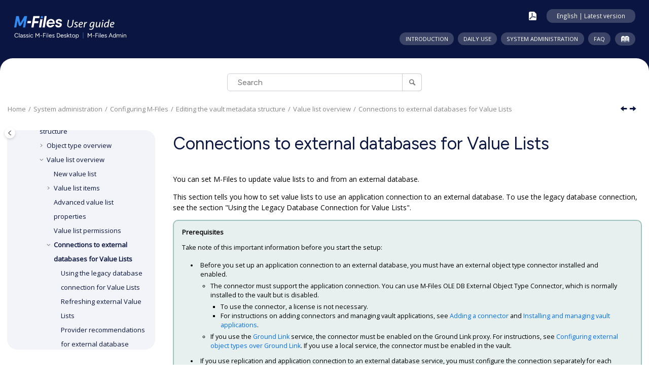

--- FILE ---
content_type: text/html; charset=utf-8
request_url: https://userguide.m-files.com/user-guide/latest/eng/Connection_to_external_database-1.html
body_size: 11891
content:
<!DOCTYPE html><html xmlns="http://www.w3.org/1999/xhtml" xml:lang="en-us" lang="en-us" data-whc_version="28.0">
    <head><meta http-equiv="Content-Type" content="text/html; charset=UTF-8"/><meta name="viewport" content="width=device-width, initial-scale=1.0"/><meta http-equiv="X-UA-Compatible" content="IE=edge"/><meta name="description" content="You can set M-Files to update value lists to and from an external database. This section tells you how to set value lists to use an application connection to an external database. To use the legacy ..."/><meta name="copyright" content="(C) Copyright 2026"/><meta name="generator" content="DITA-OT"/><meta name="indexterms" content="OLE DB connection string, ODBC, SELECT statement, UPDATE statement, INSERT INTO statement, DELETE statement, value list, external"/><meta name="prodname" content="M-Files Admin"/><meta name="prodname" content="Classic M-Files Desktop"/><title>Connections to external databases for Value Lists</title><!--  Generated with Oxygen version 28.0, build number 2025112523.  --><meta name="wh-path2root" content=""/><meta name="wh-toc-id" content="connection_to_external_database-d5788e7665"/><meta name="wh-source-relpath" content="Connection_to_external_database.dita"/><meta name="wh-out-relpath" content="Connection_to_external_database-1.html"/>
    <link rel="stylesheet" type="text/css" href="./oxygen-webhelp/app/bootstrap.css?buildId=2025112523"/>
    <link rel="stylesheet" type="text/css" href="./oxygen-webhelp/app/jquery-ui.css?buildId=2025112523"/>
        
    <link rel="stylesheet" type="text/css" href="./oxygen-webhelp/app/topic.css?buildId=2025112523"/>
<link rel="stylesheet" type="text/css" href="oxygen-webhelp/template/m-files-tree.css?buildId=20260115100103"/>
    <script src="./oxygen-webhelp/app/options/properties.js?buildId=20260115100103"></script>
    <script src="./oxygen-webhelp/app/themes.js?buildId=20260115100103"></script>
    <script src="./oxygen-webhelp/app/localization/strings.js?buildId=2025112523"></script>
    <script src="./oxygen-webhelp/app/search/index/keywords.js?buildId=20260115100103"></script>
    
    <script defer="defer" src="./oxygen-webhelp/app/jquery.js?buildId=2025112523"></script>
    <script defer="defer" src="./oxygen-webhelp/app/jquery-ui.js?buildId=2025112523"></script>
    <script defer="defer" src="./oxygen-webhelp/app/jquery-bootpag.js?buildId=2025112523"></script>
    <script defer="defer" src="./oxygen-webhelp/app/jquery-highlight.js?buildId=2025112523"></script>
    <script defer="defer" src="./oxygen-webhelp/app/popperjs-core.js?buildId=2025112523"></script>
    <script defer="defer" src="./oxygen-webhelp/app/bootstrap.js?buildId=2025112523"></script>
    <script defer="defer" src="./oxygen-webhelp/app/dompurify.js?buildId=2025112523"></script>
    <script defer="defer" src="./oxygen-webhelp/app/image-map.js?buildId=2025112523"></script>
    <script defer="defer" src="./oxygen-webhelp/app/maphilight.js?buildId=2025112523"></script>

    <script defer="defer" src="./oxygen-webhelp/app/topic.js?buildId=2025112523"></script>

	<!-- 20.10.2022 Raine V: Prefer encrypted and authenticated responses from the server -->
	<meta http-equiv="Content-Security-Policy" content="upgrade-insecure-requests"/>
	
	<!-- 04.24.2025 Antti A: jQuery and Jquery UI CDN -->
	<script src="https://code.jquery.com/jquery-3.7.1.min.js"></script>
	<script src="https://code.jquery.com/ui/1.14.1/jquery-ui.js" integrity="sha256-9zljDKpE/mQxmaR4V2cGVaQ7arF3CcXxarvgr7Sj8Uc=" crossorigin="anonymous"></script>
	<link rel="stylesheet" type="text/css" href="./oxygen-webhelp/template/resources/css/jquery-ui.css"/>
	
	<!-- 04.16.2025 Antti A: Datatables library, initialization script and stylesheet -->
	<script src="./oxygen-webhelp/template/resources/js/datatables.min.js"></script>
	<script src="./oxygen-webhelp/template/resources/js/tables.js"></script>
	<link rel="stylesheet" type="text/css" href="./oxygen-webhelp/template/resources/css/dataTables.css"/>
	
	<!-- 04.15.2025 Antti A: Fancybox library and stylesheet -->
	<script src="https://cdn.jsdelivr.net/npm/@fancyapps/ui@5.0/dist/fancybox/fancybox.umd.js"></script>
	<link rel="stylesheet" href="https://cdn.jsdelivr.net/npm/@fancyapps/ui@5.0/dist/fancybox/fancybox.css"/>

	<!-- 01.21.2025 Antti: Google Tag Manager -->
	<script async="async" src="https://www.googletagmanager.com/gtag/js?id=G-VC74ZCRS28"></script>
	<script><!--
		window.dataLayer = window.dataLayer || [];
		function gtag(){dataLayer.push(arguments);}
		gtag('js', new Date());

		gtag('config', 'G-VC74ZCRS28');
		//-->
	</script>
</head>

    <body id="connection_to_external_database" class="wh_topic_page frmBody">
        <a class="visually-hidden-focusable" id="wh_jump_to_content" href="#wh_topic_body">
            Jump to main content
        </a>
        
        <noscript>
    It seems that you have JavaScript disabled in your browser. You must have JavaScript enabled in order to access the user guide.
</noscript>
        
        
        <header class="navbar navbar-default wh_header">
    <div class="container-fluid navbar-expand-md">
        <div class="wh_header_flex_container navbar-nav navbar-dark">
            <div class="wh_logo_and_publication_title_container">
                <div class="wh_logo_and_publication_title">
                    
                    <a xmlns="" href="./" class=" wh_logo indexlink d-none d-sm-block "><img src="oxygen-webhelp\template\resources\images\svg\m-files-logo.svg" alt="User Guide for Classic M-Files Desktop and M-Files Admin"/></a>
                    <a xmlns="" href="./" class="maintitle indexlink"><div class=" wh_publication_title "><span class="prodname">M-Files Admin</span> <span class="version"></span></div><div class=" wh_publication_subtitle ">User Guide for Classic M-Files Desktop and </div></a>
                    
                </div>
                
                <button type="button" data-bs-target="#wh_top_menu_and_indexterms_link" id="wh_menu_mobile_button" data-bs-toggle="collapse" class="navbar-toggler collapsed wh_toggle_button" aria-expanded="false" aria-label="Toggle menu" aria-controls="wh_top_menu_and_indexterms_link">
                    <span class="navbar-toggler-icon"></span>
                </button>
            </div>

            <div class="wh_top_menu_and_indexterms_link collapse navbar-collapse" id="wh_top_menu_and_indexterms_link">
                <div class="before-top-menu">
	
    <div id="noteContainer">
        <div id="arrow">
        </div>
        <div id="selectorNote">
            <div id="noteTitle"></div>
            <div id="noteSubtitle"></div> 
        </div>
    </div>
    
    <div id="userGuideSelector" class="userGuideSelector">  
        
        <div>
            <div id="labelLanguage">
            </div>
            <div class="select">
                <select id="languageSelector">
                </select>
            </div>
        </div>
        
        <div>
            <div id="labelVersion">
            </div>
            <div class="select">
                <select id="versionSelector">
                </select>
            </div>
        </div>              
        
    </div>
	
	<!-- Terhi T. 1.3.2021: Ditamaps were renamed so that they no longer have the language identifier. This causes the PDFs to not 
	have that either. Commenting out the div and adding a new one without the "_${args.default.language}" part.-->   
    
	<!--<div class="top-buttons">
        <a id="pdflink" 
           href="${oxygen-webhelp-assets-dir}/resources/pdf/M-Files_User_Guide_${param(args.default.language)}.pdf" 
           title="${i18n(downloadPDF)}">
            <img src="${oxygen-webhelp-template-dir}/resources/images/pdf_icon.png" class="PDFLink" />            
        </a>      
        <div id="settingsButton"
             title="${i18n(settings.title)}">
            <whc:macro value="${i18n(settings.title)}"/>
        </div> 
    </div>-->
	
	<div class="top-buttons">
        <a id="pdflink" href="./oxygen-webhelp/resources/pdf/M-Files_User_Guide.pdf" title="Download the PDF version">
            <img src="./oxygen-webhelp/template/resources/images/svg/pdf_icon.svg" class="PDFLink"/>            
        </a>      
        <div role="button" tabindex="0" id="settingsButton" title="Change language/version">
            Change language/version
        </div> 
    </div>
       
</div>
                <nav class=" wh_top_menu " aria-label="Menu Container"><ul role="menubar" aria-label="Menu"><li role="menuitem" aria-haspopup="true" aria-expanded="false" class="has-children"><span id="introduction-d5788e28-mi" data-tocid="introduction-d5788e28" data-state="not-ready" class=" topicref " data-id="introduction"><span class="title"><a href="intro_to_m-files.html">Introduction</a></span></span></li><li role="menuitem" aria-haspopup="true" aria-expanded="false" class="has-children"><span id="daily_use-d5788e185-mi" data-tocid="daily_use-d5788e185" data-state="not-ready" class=" topicref " data-id="daily_use"><span class="title"><a href="using_m_files.html">Daily use</a></span></span></li><li role="menuitem" aria-haspopup="true" aria-expanded="false" class="has-children"><span id="managing_the_system-d5788e3819-mi" data-tocid="managing_the_system-d5788e3819" data-state="not-ready" class=" topicref " data-id="managing_the_system"><span class="title"><a href="managing_the_m_files_system.html">System administration</a></span></span></li><li role="menuitem" aria-haspopup="true" aria-expanded="false" class="has-children"><span id="frequently_asked_questions-d5788e11823-mi" data-tocid="frequently_asked_questions-d5788e11823" data-state="not-ready" class=" topicref " data-id="frequently_asked_questions"><span class="title"><a href="Frequently_asked_questions.html">FAQ</a></span></span></li></ul></nav>
                <div class=" wh_indexterms_link "><a href="indexTerms.html" title="Index" aria-label="Go to index terms page"><span>Index</span></a></div>
                
                
            </div>
        </div>
    </div>
</header>
        
        
         
        
        <div class=" wh_search_input navbar-form wh_topic_page_search search " role="form">
            
            
            
            <form id="searchForm" method="get" role="search" action="search.html"><div><input type="search" placeholder="Search " class="wh_search_textfield" id="textToSearch" name="searchQuery" aria-label="Search query" required="required"/><button type="submit" class="wh_search_button" aria-label="Search"><span class="search_input_text">Search</span></button></div></form>
            
            
            
        </div>
        
        <div class="container-fluid navbar-expand-md" id="wh_topic_container">
            <div class="row">

                <nav class="wh_tools d-print-none" aria-label="Tools">
                    
                    <div data-tooltip-position="bottom" class=" wh_breadcrumb "><ol class="d-print-none"><li><span class="home"><a href="index.html"><span>Home</span></a></span></li><li><div class="topicref" data-id="managing_the_system"><div class="title"><a href="managing_the_m_files_system.html">System administration</a><div class="wh-tooltip"><p class="shortdesc">This section, intended mainly for <span class="ph">M-Files</span> system     administrators, explains how to manage, maintain, and configure the <span class="ph">M-Files</span> system.</p></div></div></div></li><li><div class="topicref" data-id="configuring_the_system"><div class="title"><a href="configuring_the_system.html">Configuring <span class="ph">M-Files</span></a></div></div></li><li><div class="topicref" data-id="metadata_structure"><div class="title"><a href="Metadata.html">Editing the vault metadata structure</a></div></div></li><li><div class="topicref" data-id="value_lists"><div class="title"><a href="Value_lists.html">Value list overview</a></div></div></li><li class="active"><div class="topicref" data-id="connection_to_external_database"><div class="title"><a href="Connection_to_external_database-1.html">Connections to external databases for <span class="ph">Value Lists</span></a></div></div></li></ol></div>
                    
                    
                    
                    <div class="wh_right_tools">
                        <button class="wh_hide_highlight" aria-label="Show or hide the search hit highlights" title="Show or hide the search hit highlights"></button>
                        <button class="webhelp_full_width_link" data-next-state="expanded" aria-label="Maximize to full width" title="Maximize to full width"></button>
                        <button class="webhelp_expand_collapse_sections" data-next-state="collapsed" aria-label="Collapse sections" title="Collapse sections"></button>
                        <div class=" wh_navigation_links "><span id="topic_navigation_links" class="navheader">
  
<span class="navprev"><a class="- topic/link link" href="value_list_permissions.html#permissions" title="Value list permissions" aria-label="Previous topic: Value list permissions" rel="prev"></a></span>  
<span class="navnext"><a class="- topic/link link" href="Legacy_Connection_to_external_database-1.html" title="Using the legacy database connection for Value Lists" aria-label="Next topic: Using the legacy database connection for Value Lists" rel="next"></a></span>  </span></div>
                        
                        
                        
                        
                        
                        
                        <button type="button" id="wh_toc_button" class="custom-toggler navbar-toggler collapsed wh_toggle_button navbar-light" aria-expanded="false" aria-label="Toggle publishing table of content" aria-controls="wh_publication_toc">
                            <span class="navbar-toggler-icon"></span>
                        </button>
                    </div>
                    
                </nav>
            </div>
            
            
            
            
            <div class="wh_content_area">
                <div class="row">
                    
                        <nav class="col-xxl-3 col-lg-3 col-md-3 col-sm-12 d-md-block d-none d-print-none" id="wh_publication_toc" aria-label="Table of Contents Container">
                            <div id="wh_publication_toc_content">
	                            <button id="wh_close_publication_toc_button" class="close-toc-button d-none" aria-label="Toggle publishing table of content" aria-controls="wh_publication_toc" aria-expanded="true">
		                            <span class="close-toc-icon-container">
		                                <span class="close-toc-icon"></span>     
		                            </span>
		                        </button>
		                        
                            	<div class=" wh_publication_toc " data-tooltip-position="right"><span class="expand-button-action-labels"><span id="button-expand-action" role="button" aria-label="Expand"></span><span id="button-collapse-action" role="button" aria-label="Collapse"></span><span id="button-pending-action" role="button" aria-label="Pending"></span></span><ul role="tree" aria-label="Table of Contents"><li role="treeitem" aria-expanded="true"><div data-tocid="managing_the_system-d5788e3819" class="topicref" data-id="managing_the_system" data-state="expanded"><span role="button" tabindex="0" aria-labelledby="button-collapse-action managing_the_system-d5788e3819-link" class="wh-expand-btn"></span><div class="title"><a href="managing_the_m_files_system.html" id="managing_the_system-d5788e3819-link">System administration</a><div class="wh-tooltip"><p class="shortdesc">This section, intended mainly for <span class="ph">M-Files</span> system     administrators, explains how to manage, maintain, and configure the <span class="ph">M-Files</span> system.</p></div></div></div><ul role="group" class="navbar-nav nav-list"><li role="treeitem" aria-expanded="false"><div data-tocid="setting_up_and_maintaining-d5788e3847" class="topicref" data-id="setting_up_and_maintaining" data-state="not-ready"><span role="button" tabindex="0" aria-labelledby="button-expand-action setting_up_and_maintaining-d5788e3847-link" class="wh-expand-btn"></span><div class="title"><a href="setting_up_and_maintaining.html" id="setting_up_and_maintaining-d5788e3847-link">Setting up and maintaining <span class="ph">M-Files</span></a></div></div></li><li role="treeitem" aria-expanded="true"><div data-tocid="configuring_the_system-d5788e6917" class="topicref" data-id="configuring_the_system" data-state="expanded"><span role="button" tabindex="0" aria-labelledby="button-collapse-action configuring_the_system-d5788e6917-link" class="wh-expand-btn"></span><div class="title"><a href="configuring_the_system.html" id="configuring_the_system-d5788e6917-link">Configuring <span class="ph">M-Files</span></a></div></div><ul role="group" class="navbar-nav nav-list"><li role="treeitem" aria-expanded="true"><div data-tocid="metadata_structure-d5788e6938" class="topicref" data-id="metadata_structure" data-state="expanded"><span role="button" tabindex="0" aria-labelledby="button-collapse-action metadata_structure-d5788e6938-link" class="wh-expand-btn"></span><div class="title"><a href="Metadata.html" id="metadata_structure-d5788e6938-link">Editing the vault metadata structure</a></div></div><ul role="group" class="navbar-nav nav-list"><li role="treeitem" aria-expanded="false"><div data-tocid="object_types-d5788e6958" class="topicref" data-id="object_types" data-state="not-ready"><span role="button" tabindex="0" aria-labelledby="button-expand-action object_types-d5788e6958-link" class="wh-expand-btn"></span><div class="title"><a href="Object_types.html" id="object_types-d5788e6958-link">Object type overview</a></div></div></li><li role="treeitem" aria-expanded="true"><div data-tocid="value_lists-d5788e7300" class="topicref" data-id="value_lists" data-state="expanded"><span role="button" tabindex="0" aria-labelledby="button-collapse-action value_lists-d5788e7300-link" class="wh-expand-btn"></span><div class="title"><a href="Value_lists.html" id="value_lists-d5788e7300-link">Value list overview</a></div></div><ul role="group" class="navbar-nav nav-list"><li role="treeitem"><div data-tocid="new_value_list-d5788e7320" class="topicref" data-id="new_value_list" data-state="leaf"><span class="wh-expand-btn"></span><div class="title"><a href="New_value_list.html#new_value_list" id="new_value_list-d5788e7320-link">New value list</a></div></div></li><li role="treeitem" aria-expanded="false"><div data-tocid="value_list_contents-d5788e7377" class="topicref" data-id="value_list_contents" data-state="not-ready"><span role="button" tabindex="0" aria-labelledby="button-expand-action value_list_contents-d5788e7377-link" class="wh-expand-btn"></span><div class="title"><a href="Contents.html" id="value_list_contents-d5788e7377-link">Value list items</a></div></div></li><li role="treeitem"><div data-tocid="advanced_value_list_properties-d5788e7493" class="topicref" data-id="advanced_value_list_properties" data-state="leaf"><span class="wh-expand-btn"></span><div class="title"><a href="advanced_value_list_properties.html#advanced_value_list_properties" id="advanced_value_list_properties-d5788e7493-link">Advanced value list properties</a></div></div></li><li role="treeitem"><div data-tocid="permissions-d5788e7627" class="topicref" data-id="permissions" data-state="leaf"><span class="wh-expand-btn"></span><div class="title"><a href="value_list_permissions.html#permissions" id="permissions-d5788e7627-link">Value list permissions</a></div></div></li><li role="treeitem" aria-expanded="true" class="active"><div data-tocid="connection_to_external_database-d5788e7665" class="topicref" data-id="connection_to_external_database" data-state="expanded"><span role="button" tabindex="0" aria-labelledby="button-collapse-action connection_to_external_database-d5788e7665-link" class="wh-expand-btn"></span><div class="title"><a href="Connection_to_external_database-1.html" id="connection_to_external_database-d5788e7665-link">Connections to external databases for <span class="ph">Value Lists</span></a></div></div><ul role="group" class="navbar-nav nav-list"><li role="treeitem"><div data-tocid="legacy_connection_to_external_database-d5788e7685" class="topicref" data-id="legacy_connection_to_external_database" data-state="leaf"><span class="wh-expand-btn"></span><div class="title"><a href="Legacy_Connection_to_external_database-1.html" id="legacy_connection_to_external_database-d5788e7685-link">Using the legacy database connection for <span class="ph">Value Lists</span></a></div></div></li><li role="treeitem"><div data-tocid="refreshing_external_value_lists_and_object_types-d5788e7707" class="topicref" data-id="refreshing_external_value_lists_and_object_types" data-state="leaf"><span class="wh-expand-btn"></span><div class="title"><a href="refreshing_external_value_lists_and_object_types-1.html" id="refreshing_external_value_lists_and_object_types-d5788e7707-link">Refreshing external <span class="ph">Value Lists</span></a></div></div></li><li role="treeitem"><div data-tocid="external_database_provider_recommendations-d5788e7728" class="topicref" data-id="external_database_provider_recommendations" data-state="leaf"><span class="wh-expand-btn"></span><div class="title"><a href="external_database_provider_recommendations-1.html" id="external_database_provider_recommendations-d5788e7728-link">Provider recommendations for external database connections</a></div></div></li></ul></li></ul></li><li role="treeitem" aria-expanded="false"><div data-tocid="property_definitions-d5788e7794" class="topicref" data-id="property_definitions" data-state="not-ready"><span role="button" tabindex="0" aria-labelledby="button-expand-action property_definitions-d5788e7794-link" class="wh-expand-btn"></span><div class="title"><a href="Property_definitions.html" id="property_definitions-d5788e7794-link">Property definition overview</a></div></div></li><li role="treeitem" aria-expanded="false"><div data-tocid="classes-d5788e8047" class="topicref" data-id="classes" data-state="not-ready"><span role="button" tabindex="0" aria-labelledby="button-expand-action classes-d5788e8047-link" class="wh-expand-btn"></span><div class="title"><a href="Classes.html" id="classes-d5788e8047-link">Class overview</a></div></div></li><li role="treeitem" aria-expanded="false"><div data-tocid="class_groups-d5788e8165" class="topicref" data-id="class_groups" data-state="not-ready"><span role="button" tabindex="0" aria-labelledby="button-expand-action class_groups-d5788e8165-link" class="wh-expand-btn"></span><div class="title"><a href="Class_groups.html" id="class_groups-d5788e8165-link">Class groups</a></div></div></li></ul></li><li role="treeitem" aria-expanded="false"><div data-tocid="managing_users_and_user_groups-d5788e8265" class="topicref" data-id="managing_users_and_user_groups" data-state="not-ready"><span role="button" tabindex="0" aria-labelledby="button-expand-action managing_users_and_user_groups-d5788e8265-link" class="wh-expand-btn"></span><div class="title"><a href="managing_users_and_user_groups.html" id="managing_users_and_user_groups-d5788e8265-link">Users and user groups</a></div></div></li><li role="treeitem" aria-expanded="false"><div data-tocid="workflows-d5788e8601" class="topicref" data-id="workflows" data-state="not-ready"><span role="button" tabindex="0" aria-labelledby="button-expand-action workflows-d5788e8601-link" class="wh-expand-btn"></span><div class="title"><a href="Workflows.html" id="workflows-d5788e8601-link">Configuring workflows</a></div></div></li><li role="treeitem" aria-expanded="false"><div data-tocid="named_access_control_lists-d5788e9073" class="topicref" data-id="named_access_control_lists" data-state="not-ready"><span role="button" tabindex="0" aria-labelledby="button-expand-action named_access_control_lists-d5788e9073-link" class="wh-expand-btn"></span><div class="title"><a href="Named_access_control_lists.html" id="named_access_control_lists-d5788e9073-link">Named access control lists</a></div></div></li><li role="treeitem"><div data-tocid="applications-d5788e9170" class="topicref" data-id="applications" data-state="leaf"><span class="wh-expand-btn"></span><div class="title"><a href="Applications.html" id="applications-d5788e9170-link">Installing and managing vault applications</a></div></div></li><li role="treeitem" aria-expanded="false"><div data-tocid="configurations-d5788e9189" class="topicref" data-id="configurations" data-state="not-ready"><span role="button" tabindex="0" aria-labelledby="button-expand-action configurations-d5788e9189-link" class="wh-expand-btn"></span><div class="title"><a href="configurations.html" id="configurations-d5788e9189-link">Using the configurations editor</a></div></div></li><li role="treeitem" aria-expanded="false"><div data-tocid="notification_settings-d5788e9442" class="topicref" data-id="notification_settings" data-state="not-ready"><span role="button" tabindex="0" aria-labelledby="button-expand-action notification_settings-d5788e9442-link" class="wh-expand-btn"></span><div class="title"><a href="Notifications.html" id="notification_settings-d5788e9442-link">Editing notification settings in <span class="ph">M-Files Admin</span></a></div></div></li><li role="treeitem" aria-expanded="false"><div data-tocid="web_and_mobile_access-d5788e9624" class="topicref" data-id="web_and_mobile_access" data-state="not-ready"><span role="button" tabindex="0" aria-labelledby="button-expand-action web_and_mobile_access-d5788e9624-link" class="wh-expand-btn"></span><div class="title"><a href="setting_up_web_and_mobile.html" id="web_and_mobile_access-d5788e9624-link">Setting up web and mobile access to <span class="ph">M-Files</span></a></div></div></li><li role="treeitem" aria-expanded="false"><div data-tocid="document-specific_publishing_via_a_web_link-d5788e9907" class="topicref" data-id="document-specific_publishing_via_a_web_link" data-state="not-ready"><span role="button" tabindex="0" aria-labelledby="button-expand-action document-specific_publishing_via_a_web_link-d5788e9907-link" class="wh-expand-btn"></span><div class="title"><a href="Publishing_with_M-Files.html" id="document-specific_publishing_via_a_web_link-d5788e9907-link">Publishing vault content with classic <span class="ph">M-Files Web</span></a></div></div></li><li role="treeitem" aria-expanded="false"><div data-tocid="reporting_and_data_export-d5788e10063" class="topicref" data-id="reporting_and_data_export" data-state="not-ready"><span role="button" tabindex="0" aria-labelledby="button-expand-action reporting_and_data_export-d5788e10063-link" class="wh-expand-btn"></span><div class="title"><a href="Data_export.html" id="reporting_and_data_export-d5788e10063-link">Reporting and data export</a></div></div></li><li role="treeitem" aria-expanded="false"><div data-tocid="event_handlers_and_scripts-d5788e10241" class="topicref" data-id="event_handlers_and_scripts" data-state="not-ready"><span role="button" tabindex="0" aria-labelledby="button-expand-action event_handlers_and_scripts-d5788e10241-link" class="wh-expand-btn"></span><div class="title"><a href="event_handlers_and_scripts.html" id="event_handlers_and_scripts-d5788e10241-link">Event handlers and scripts</a></div></div></li><li role="treeitem" aria-expanded="false"><div data-tocid="intelligent_metadata_layer-d5788e10337" class="topicref" data-id="intelligent_metadata_layer" data-state="not-ready"><span role="button" tabindex="0" aria-labelledby="button-expand-action intelligent_metadata_layer-d5788e10337-link" class="wh-expand-btn"></span><div class="title"><a href="intelligent_metadata_layer.html" id="intelligent_metadata_layer-d5788e10337-link"><span class="ph">Intelligent Metadata Layer</span></a></div></div></li><li role="treeitem" aria-expanded="false"><div data-tocid="customizing_server_and_vault_behavior-d5788e10923" class="topicref" data-id="customizing_server_and_vault_behavior" data-state="not-ready"><span role="button" tabindex="0" aria-labelledby="button-expand-action customizing_server_and_vault_behavior-d5788e10923-link" class="wh-expand-btn"></span><div class="title"><a href="customizing_server_and_vault_behavior.html" id="customizing_server_and_vault_behavior-d5788e10923-link">Customizing vault behavior</a></div></div></li></ul></li></ul></li></ul></div>
		                        
                            </div>
                        </nav>
                    
                    
                    <div class="col-xxl-9 col-lg-9 col-md-9 col-sm-12" id="wh_topic_body">
                        
                        <div class=" wh_topic_content body "><main role="main"><article class="- topic/topic task/task topic task" role="article" aria-labelledby="ariaid-title1">
	<h1 class="- topic/title title topictitle1" id="ariaid-title1">Connections to external databases for <span class="- topic/ph ph">Value Lists</span></h1>
	
	<div class="- topic/body task/taskbody body taskbody">
		<section class="- topic/section section" id="connection_to_external_database__connection_to_ext_db_intro" data-ofbid="connection_to_external_database__connection_to_ext_db_intro">
			<p class="- topic/p p">You can set <span class="- topic/ph ph">M-Files</span> to update value lists to and from an external database.</p>
			<p class="- topic/p p">This section tells you how to set <span class="- topic/ph ph">value lists</span> to use an
				application connection to an external database. To use the legacy database connection, see
				the section "Using the Legacy Database Connection for <span class="- topic/ph ph">Value Lists</span>".</p>
		</section>
		<section class="- topic/section section important-container" id="connection_to_external_database__connection_to_ext_db_prerequisites" data-ofbid="connection_to_external_database__connection_to_ext_db_prerequisites">
			<p class="- topic/p p emphasis-nocolor">Prerequisites</p>
			<p class="- topic/p p">Take note of this important information before you start the setup:</p>
			<ul class="- topic/ul ul">
				<li class="- topic/li li">Before you set up an application connection to an external database, you must have an
					external object type connector installed and enabled.
					<ul class="- topic/ul ul">
						<li class="- topic/li li">The connector must support the application connection. You can use <span class="- topic/ph ph"><span class="- topic/ph ph">M-Files</span>
								<span class="- topic/ph ph">OLE
        DB</span> External Object Type Connector</span>,
							which is normally installed to the vault but is disabled. <ul class="- topic/ul ul">
								<li class="- topic/li li">To use the connector, a license is not necessary.</li>
								<li class="- topic/li li">For instructions on adding connectors and managing vault
									applications, see <a class="- topic/xref xref" href="adding_a_connector.html">Adding a connector</a> and
										<a class="- topic/xref xref" href="Applications.html">Installing and managing vault applications</a>.</li>
							</ul>
						</li>
						<li class="- topic/li li">If you use the <a class="- topic/xref xref" href="connection_to_on_premises_data_with_ground_link.html"><span class="- topic/ph ph">Ground Link</span></a> service, the connector
							must be enabled on the <span class="- topic/ph ph">Ground Link</span> proxy. For
							instructions, see <a class="- topic/xref xref" href="setting_up_ground_link.html#configuring_external_object_types_over_ground_link">Configuring external object types over Ground Link</a>. If
							you use a local service, the connector must be enabled in the
							vault.</li>
					</ul>
				</li>
				<li class="- topic/li li">If you use replication and application connection to an external database service, you
					must configure the connection separately for each vault in the replication scheme. Make
					sure that the necessary configuration changes are also made to each vault. We also
					recommend that you read the section <span class="+ topic/keyword ui-d/wintitle keyword wintitle">Replication of External
						Objects</span> of the document <a class="- topic/xref xref" href="https://m-files.my.site.com/s/article/mfiles-ka-94144" target="_blank" rel="external noopener">Replication and Archiving - User's Guide</a>.</li>
				<li class="- topic/li li">It is not possible to include the configuration for <span class="+ topic/keyword ui-d/wintitle keyword wintitle">External
						Object Type Connector</span> to replication packages.</li>
				<li class="- topic/li li">In <span class="+ topic/ph hi-d/tt ph tt">SELECT FROM</span> statements, the
					columns are selected in order of appearance. There is no relation between column
					and property names, which is why the order must be the same in the <span class="+ topic/ph hi-d/tt ph tt">SELECT FROM</span> and <span class="+ topic/ph hi-d/tt ph tt">INSERT INTO</span>
					statements, and <span class="+ topic/ph hi-d/tt ph tt">SELECT FROM</span> and <span class="+ topic/ph hi-d/tt ph tt">UPDATE</span> statements. Also, columns not used in the <span class="+ topic/ph hi-d/tt ph tt">INSERT INTO</span> and <span class="+ topic/ph hi-d/tt ph tt">UPDATE</span> statements must always
					be listed last in the <span class="+ topic/ph hi-d/tt ph tt">SELECT FROM</span> statement.</li>
			</ul>
		</section>
		<section class="- topic/section task/context section context">
			<p class="- topic/p p">To use a connection to external database and to open the service configuration:</p>
		</section>
		<section><ol class="- topic/ol task/steps ol steps"><li class="- topic/li task/step li step stepexpand" id="connection_to_external_database__mfadmin_open_vault" data-ofbid="connection_to_external_database__mfadmin_open_vault">
        <span class="- topic/ph task/cmd ph cmd expander">Open <span class="- topic/ph ph">M-Files Admin</span> and go to a vault.</span>
        <ol type="a" class="- topic/ol task/substeps ol substeps content" id="connection_to_external_database__admin_access_vault" data-ofbid="connection_to_external_database__admin_access_vault">
          <li class="- topic/li task/substep li substep" id="connection_to_external_database__admin_subaction_1" data-ofbid="connection_to_external_database__admin_subaction_1">
            <span class="- topic/ph task/cmd ph cmd">Open <span class="- topic/ph ph">M-Files Admin</span>.</span>
          </li>
          <li class="- topic/li task/substep li substep" id="connection_to_external_database__admin_subaction_2" data-ofbid="connection_to_external_database__admin_subaction_2">
            <span class="- topic/ph task/cmd ph cmd">In the left-side tree view, expand an <span class="- topic/ph ph">M-Files</span> server
              connection.</span>
          </li>
          <li class="- topic/li task/substep li substep" id="connection_to_external_database__admin_subaction_3" data-ofbid="connection_to_external_database__admin_subaction_3">
            <span class="- topic/ph task/cmd ph cmd">Expand <span class="+ topic/ph ui-d/uicontrol ph uicontrol">Document Vaults</span>.</span>
          </li>
          <li class="- topic/li task/substep li substep" id="connection_to_external_database__expand_vault" data-ofbid="connection_to_external_database__expand_vault">
            <span class="- topic/ph task/cmd ph cmd">Expand a vault.</span>
          </li>
        </ol>
      </li><li class="- topic/li task/step li step stepexpand">
				<span class="- topic/ph task/cmd ph cmd">Expand <span class="+ topic/ph ui-d/uicontrol ph uicontrol">Metadata Structure (Flat View)</span>.</span>
			</li><li class="- topic/li task/step li step stepexpand">
				<span class="- topic/ph task/cmd ph cmd">Click <span class="+ topic/ph ui-d/uicontrol ph uicontrol">Value Lists</span>.</span>
				<div class="- topic/itemgroup task/stepresult itemgroup stepresult"><span class="- topic/itemgroup task/stepresult itemgroup stepresult title">Result:</span>The <span class="- topic/ph ph">value list</span> listing is opened in the right
					pane.</div>
			</li><li class="- topic/li task/step li step stepexpand">
				<span class="- topic/ph task/cmd ph cmd">In the right-pane listing, double-click the <span class="- topic/ph ph">value list</span>.</span>
				<div class="- topic/itemgroup task/stepresult itemgroup stepresult"><span class="- topic/itemgroup task/stepresult itemgroup stepresult title">Result:</span>The <span class="+ topic/keyword ui-d/wintitle keyword wintitle">Value List Properties</span> dialog is
					opened.</div>
			</li><li class="- topic/li task/step li step stepexpand" id="connection_to_external_database__use_external_connection" data-ofbid="connection_to_external_database__use_external_connection">
				<span class="- topic/ph task/cmd ph cmd">Go to the <span class="+ topic/keyword ui-d/wintitle keyword wintitle">Connection to External Database</span> tab and enable the
					option <span class="+ topic/ph ui-d/uicontrol ph uicontrol">Use a connection to an external database to import and modify objects
						that reside in the external database</span>.</span>
			</li><li class="- topic/li task/step li step stepexpand" id="connection_to_external_database__select_application_connection" data-ofbid="connection_to_external_database__select_application_connection">
				<span class="- topic/ph task/cmd ph cmd">Select <span class="+ topic/ph ui-d/uicontrol ph uicontrol">Application connection</span>.</span>
			</li><li class="- topic/li task/step li step stepexpand">
				<span class="- topic/ph task/cmd ph cmd">In <span class="+ topic/ph ui-d/uicontrol ph uicontrol">Service</span>, select the service.</span>
				<div class="simpletable-container"><table class="- topic/simpletable task/choicetable simpletable choicetable choicetableborder"><colgroup><col style="width:50%"/><col style="width:50%"/></colgroup><thead><tr class="- topic/sthead task/chhead sthead chhead"><th scope="col" class="- topic/stentry task/choptionhd stentry choptionhd">Option</th><th scope="col" class="- topic/stentry task/chdeschd stentry chdeschd">Description</th></tr></thead><tbody><tr class="- topic/strow task/chrow strow chrow">
						<th scope="row" class="- topic/stentry task/choption stentry choption"><span class="+ topic/ph hi-d/tt ph tt"><span class="- topic/ph ph">M-Files</span>
								<span class="- topic/ph ph">OLE
        DB</span> at vault <var class="+ topic/keyword sw-d/varname keyword varname">&lt;name of the
									vault&gt;</var></span></th>
						<td class="- topic/stentry task/chdesc stentry chdesc">Select this option to use the local service.</td>
					</tr><tr class="- topic/strow task/chrow strow chrow">
						<th scope="row" class="- topic/stentry task/choption stentry choption"><span class="+ topic/ph hi-d/tt ph tt" id="connection_to_external_database__OLE_DB_service_GL"><span class="- topic/ph ph">M-Files</span>
								<span class="- topic/ph ph">OLE
        DB</span> from <span class="- topic/ph ph">Ground Link</span> proxy <var class="+ topic/keyword sw-d/varname keyword varname">&lt;name of
									the Ground Link
								proxy&gt;</var></span></th>
						<td class="- topic/stentry task/chdesc stentry chdesc">Select this option to establish the connection with a remote service through <a class="- topic/xref xref" href="connection_to_on_premises_data_with_ground_link.html"><span class="- topic/ph ph">Ground Link</span></a>.</td>
					</tr></tbody></table></div>
				<div class="- topic/itemgroup task/info itemgroup info">
					<p class="- topic/p p">The services that have the <span class="+ topic/ph hi-d/tt ph tt">(OK)</span> suffix, have a configuration
						for the <span class="- topic/ph ph">value list</span>.</p>
				</div>
				<div class="- topic/itemgroup task/stepresult itemgroup stepresult"><span class="- topic/itemgroup task/stepresult itemgroup stepresult title">Result:</span>Information of the service configuration with possible errors is shown.
				</div>
			</li><li class="- topic/li task/step li step stepexpand">
				<span class="- topic/ph task/cmd ph cmd" id="connection_to_external_database__click_configure">Click <span class="+ topic/ph ui-d/uicontrol ph uicontrol">Configure</span>.</span>
				<div class="- topic/itemgroup task/stepresult itemgroup stepresult"><span class="- topic/itemgroup task/stepresult itemgroup stepresult title">Result:</span>The <span class="+ topic/keyword ui-d/wintitle keyword wintitle">External Object Type Connector</span>
					dialog is opened.</div>
			</li></ol><div class="- topic/li task/stepsection li stepsection">To specify the connection settings and to get the source columns:</div><ol class="- topic/ol task/steps ol steps" start="9"><li class="- topic/li task/step li step stepexpand">
				<span class="- topic/ph task/cmd ph cmd">Expand <span class="+ topic/ph ui-d/menucascade ph menucascade"><span class="+ topic/ph ui-d/uicontrol ph uicontrol">Service-Specific Settings</span><abbr title="and then"> &gt; </abbr><span class="+ topic/ph ui-d/uicontrol ph uicontrol">Connection to External Database</span></span>.</span>
			</li><li class="- topic/li task/step li step stepexpand">
				<span class="- topic/ph task/cmd ph cmd">In <span class="+ topic/ph ui-d/uicontrol ph uicontrol">Provider</span>, select the provider for the external
					database connection. </span>
				<div class="- topic/itemgroup task/stepxmp itemgroup stepxmp"><span class="- topic/itemgroup task/stepxmp itemgroup stepxmp title">Example:</span><span class="+ topic/ph ui-d/uicontrol ph uicontrol">Microsoft OLE DB Driver for SQL
					Server</span>.</div>
				<div class="- topic/itemgroup task/info itemgroup info">
					<div class="- topic/note note"><span class="notetitle">Note:</span> The list of providers shows all the available providers on the server machine that
						runs the external object type connector. Thus, it can include providers that cannot be
						used in external database connections.</div>
				</div>
				<div class="- topic/itemgroup task/info itemgroup info" id="connection_to_external_database__selecting_provider_note">The syntax of the connection string is different for each <span class="- topic/ph ph">Object Linking and Embedding Database</span> (<a class="- topic/xref xref" href="https://msdn.microsoft.com/library/windows/desktop/ms722784(v=vs.85).aspx" target="_blank" rel="external noopener"><span class="- topic/ph ph">OLE
        DB</span></a>)
					supplier used for establishing the connection to the external database. If <span class="- topic/ph ph">Open Database Connectivity</span> (<a class="- topic/xref xref" href="https://docs.microsoft.com/en-us/sql/odbc/microsoft-open-database-connectivity-odbc?view=sql-server-2017" target="_blank" rel="external noopener">ODBC</a>) is necessary to
					create the connection, the data store must be accessed over <span class="- topic/ph ph">OLE
        DB</span> and <span class="- topic/ph ph">ODBC</span>. For a list of
					recommended providers, see <a class="- topic/xref xref" href="external_database_provider_recommendations.html#external_database_provider_recommendations">Provider recommendations for external database connections</a>.</div>
			</li><li class="- topic/li task/step li step stepexpand"><strong>Optional: </strong>
				<span class="- topic/ph task/cmd ph cmd">If you selected <span class="+ topic/ph ui-d/uicontrol ph uicontrol">Custom provider (manual
						configuration)</span>, in <span class="+ topic/ph ui-d/uicontrol ph uicontrol">Custom provider</span>,
					specify the provider.</span>
			</li><li class="- topic/li task/step li step stepexpand">
				<span class="- topic/ph task/cmd ph cmd">Under <span class="+ topic/keyword ui-d/wintitle keyword wintitle">Connection to External Database</span>, complete one
					of these steps:</span>
				<div class="simpletable-container"><table class="- topic/simpletable task/choicetable simpletable choicetable choicetableborder" id="connection_to_external_database__choicetable_n23_xxz_kpb" data-ofbid="connection_to_external_database__choicetable_n23_xxz_kpb"><colgroup><col style="width:50%"/><col style="width:50%"/></colgroup><thead><tr class="- topic/sthead task/chhead sthead chhead"><th scope="col" class="- topic/stentry task/choptionhd stentry choptionhd">Option</th><th scope="col" class="- topic/stentry task/chdeschd stentry chdeschd">Description</th></tr></thead><tbody><tr class="- topic/strow task/chrow strow chrow">
						<th scope="row" class="- topic/stentry task/choption stentry choption"> Specify the other settings.</th>
						<td class="- topic/stentry task/chdesc stentry chdesc">
							<p class="- topic/p p">The correct values are different for each provider and external database. </p>
							<p class="- topic/p p">For more information, select a setting and see the <span class="+ topic/keyword ui-d/wintitle keyword wintitle">Info</span> tab.</p>
						</td>
					</tr><tr class="- topic/strow task/chrow strow chrow">
						<th scope="row" class="- topic/stentry task/choption stentry choption">In <span class="+ topic/keyword ui-d/wintitle keyword wintitle">Advanced Options</span>, enter the connection
							string.</th>
						<td class="- topic/stentry task/chdesc stentry chdesc">Use this option if it is not possible to use the other settings with the
							selected provider. When you enter the connection string, make sure that all values are
							correctly enclosed and the connection string has the necessary formatting.</td>
					</tr></tbody></table></div>
			</li><li class="- topic/li task/step li step stepexpand"><strong>Optional: </strong>
				<span class="- topic/ph task/cmd ph cmd">Under <span class="+ topic/keyword ui-d/wintitle keyword wintitle">Optional SELECT Statements</span>, define the
					settings.</span>
				<div class="- topic/itemgroup task/info itemgroup info">
					<div class="- topic/note note"><span class="notetitle">Note:</span> The application connection does not support the <span class="+ topic/keyword ui-d/wintitle keyword wintitle">Connections to
							External Databases</span> settings in the <span class="+ topic/keyword ui-d/wintitle keyword wintitle">Advanced Vault Settings</span> section in <span class="- topic/ph ph">M-Files Admin</span>. To use these settings, define them
						here.</div>
				</div>
			</li><li class="- topic/li task/step li step stepexpand">
				<span class="- topic/ph task/cmd ph cmd">Under <span class="+ topic/keyword ui-d/wintitle keyword wintitle">Service-Specific Settings</span>, in <span class="+ topic/ph ui-d/uicontrol ph uicontrol">SELECT Statement</span>, write the <span class="- topic/ph ph">SELECT</span>
					statement for getting source columns from the external database.</span>
				<div class="- topic/itemgroup task/info itemgroup info" id="connection_to_external_database__example_select_statements">Examples of <span class="- topic/ph ph">SELECT</span> statements:
							<p class="- topic/p p"><span class="+ topic/ph hi-d/tt ph tt">SELECT CustomerNumber, CustomerName FROM Customer</span></p><p class="- topic/p p"><span class="+ topic/ph hi-d/tt ph tt">SELECT ID, Name + ' ' + Department FROM Company</span></p><p class="- topic/p p"><span class="+ topic/ph hi-d/tt ph tt">SELECT ID, Name, CustomerID FROM Contacts</span></p><p class="- topic/p p"><span class="+ topic/ph hi-d/tt ph tt">SELECT * FROM Customer</span></p></div>
				<div class="- topic/itemgroup task/info itemgroup info">
					<div class="- topic/note note tip"><span class="tiptitle">Tip:</span> You can write a multi-line statement.</div>
				</div>
			</li><li class="- topic/li task/step li step stepexpand">
				<span class="- topic/ph task/cmd ph cmd">Click <span class="+ topic/ph ui-d/uicontrol ph uicontrol">Save</span>.</span>
			</li><li class="- topic/li task/step li step stepexpand" id="connection_to_external_database__apply_remote_service" data-ofbid="connection_to_external_database__apply_remote_service"><strong>Optional: </strong>
				<span class="- topic/ph task/cmd ph cmd">To configure a remote service:</span>
				<ol type="a" class="- topic/ol task/substeps ol substeps">
					<li class="- topic/li task/substep li substep substepexpand">
						<span class="- topic/ph task/cmd ph cmd">Click <span class="+ topic/ph ui-d/uicontrol ph uicontrol">Apply</span>.</span>
						<div class="- topic/itemgroup task/stepresult itemgroup stepresult"><span class="- topic/itemgroup task/stepresult itemgroup stepresult title">Result:</span>The <span class="+ topic/keyword ui-d/wintitle keyword wintitle">Enter
                        Password</span> dialog is opened. </div>
					</li>
					<li class="- topic/li task/substep li substep substepexpand">
						<span class="- topic/ph task/cmd ph cmd">Enter the password that is defined in the <a class="- topic/xref xref" href="setting_up_ground_link.html#configuring_ground_link_proxy__table_w4c_41f_s3b"><span class="- topic/ph ph">Ground Link</span> proxy
                        configuration</a>.</span>
					</li>
					<li class="- topic/li task/substep li substep substepexpand">
						<span class="- topic/ph task/cmd ph cmd">Click <span class="+ topic/ph ui-d/uicontrol ph uicontrol">OK</span>.</span>
					</li>
				</ol>
			</li><li class="- topic/li task/step li step stepexpand">
				<span class="- topic/ph task/cmd ph cmd">To authenticate the common user, open the <span class="+ topic/keyword ui-d/wintitle keyword wintitle">Dashboard</span>
					tab and click <span class="+ topic/ph ui-d/uicontrol ph uicontrol">Authenticate</span>.</span>
				<div class="- topic/itemgroup task/stepresult itemgroup stepresult"><span class="- topic/itemgroup task/stepresult itemgroup stepresult title">Result:</span>The <span class="+ topic/keyword ui-d/wintitle keyword wintitle">Log In</span> dialog is opened.</div>
			</li><li class="- topic/li task/step li step stepexpand">
				<span class="- topic/ph task/cmd ph cmd">Enter the common user credentials and click <span class="+ topic/ph ui-d/uicontrol ph uicontrol">Log
						In</span>.</span>
				<div class="- topic/itemgroup task/info itemgroup info">
					<div class="- topic/note note" id="connection_to_external_database__ODBC_special_chacters" data-ofbid="connection_to_external_database__ODBC_special_chacters"><span class="notetitle">Note:</span> The <span class="- topic/ph ph">ODBC</span> driver does not support
						all special characters. If your connection uses <span class="- topic/ph ph">ODBC</span>, the values
						that contain special characters must be enclosed in curly brackets. The correct format
						is <span class="+ topic/ph hi-d/tt ph tt">{<var class="+ topic/keyword sw-d/varname keyword varname">username or password</var>}</span>.</div>
				</div>
			</li><li class="- topic/li task/step li step stepexpand">
				<span class="- topic/ph task/cmd ph cmd">In the dialog that is opened, click <span class="+ topic/ph ui-d/uicontrol ph uicontrol">OK</span>.</span>
			</li><li class="- topic/li task/step li step stepexpand">
				<span class="- topic/ph task/cmd ph cmd">Click <span class="+ topic/ph ui-d/uicontrol ph uicontrol">Save</span> to get the source columns.</span>
				<ol type="a" class="- topic/ol task/substeps ol substeps" id="connection_to_external_database__substeps_wbz_xwt_rqb" data-ofbid="connection_to_external_database__substeps_wbz_xwt_rqb">
					<li class="- topic/li task/substep li substep"><strong>Optional: </strong>
						<span class="- topic/ph task/cmd ph cmd">To configure a remote service, repeat step <a class="- topic/xref xref" href="Connection_to_external_database-1.html#connection_to_external_database__apply_remote_service">16</a>.</span>
					</li>
				</ol>
				<div class="- topic/itemgroup task/info itemgroup info">
					<div class="- topic/note note"><span class="notetitle">Note:</span> You cannot save the configuration if there are no changes.</div>
				</div>
				<div class="- topic/itemgroup task/stepresult itemgroup stepresult"><span class="- topic/itemgroup task/stepresult itemgroup stepresult title">Result:</span>The dialog closes and the configuration refreshes. On the <span class="+ topic/keyword ui-d/wintitle keyword wintitle">Configuration</span> tab, the <span class="+ topic/keyword ui-d/wintitle keyword wintitle">Column
						Mappings</span> section shows the source columns that your <span class="- topic/ph ph">SELECT</span> statement returned from the external database.</div>
			</li></ol><div class="- topic/li task/stepsection li stepsection">To map the source columns with <span class="- topic/ph ph">M-Files</span>
				properties:</div><ol class="- topic/ol task/steps ol steps" start="21"><li class="- topic/li task/step li step stepexpand" id="connection_to_external_database__expand_source_column" data-ofbid="connection_to_external_database__expand_source_column">
				<span class="- topic/ph task/cmd ph cmd">On the <span class="+ topic/keyword ui-d/wintitle keyword wintitle">Configuration</span> tab, go to <span class="+ topic/keyword ui-d/wintitle keyword wintitle">Column Mappings</span> and expand a source column node.</span>
			</li><li class="- topic/li task/step li step stepexpand">
        <span class="- topic/ph task/cmd ph cmd">In <span class="+ topic/ph ui-d/uicontrol ph uicontrol">Mapping Type</span>, specify how the source column is mapped to
            <span class="- topic/ph ph">M-Files</span>.</span>
        <div class="- topic/itemgroup task/info itemgroup info">
          <ul class="- topic/ul ul" id="connection_to_external_database__ul_ycy_rfx_xnb" data-ofbid="connection_to_external_database__ul_ycy_rfx_xnb">
            <li class="- topic/li li">To map a source column as the external ID, select <span class="+ topic/ph ui-d/uicontrol ph uicontrol">Object
                ID</span>.</li>
            <li class="- topic/li li">To map the source column as the name of the value list item, select <span class="+ topic/ph ui-d/uicontrol ph uicontrol">Name or Title</span>.</li>
            <li class="- topic/li li">To map the the source column as the ID of the owner value list item, select <span class="+ topic/ph ui-d/uicontrol ph uicontrol">Owner</span>.</li>
            <li class="- topic/li li">To map the the source column as the ID of the value list's parent item, select <span class="+ topic/ph ui-d/uicontrol ph uicontrol">Parent</span>.</li>
          </ul>
        </div>
        <div class="- topic/itemgroup task/info itemgroup info">For more information on value list hierarchy, see <a class="- topic/xref xref" href="advanced_value_list_properties.html#value_list_hierarchy_value_list_properties">Value list hierarchy</a>.</div>
      </li><li class="- topic/li task/step li step stepexpand" id="connection_to_external_database__step_update_insert_statements" data-ofbid="connection_to_external_database__step_update_insert_statements"><strong>Optional: </strong>
        <span class="- topic/ph task/cmd ph cmd">If the <span class="+ topic/ph ui-d/uicontrol ph uicontrol">Mapping Type</span> is <span class="+ topic/ph ui-d/uicontrol ph uicontrol">Name or
            Title</span>, specify the setting <span class="+ topic/ph ui-d/uicontrol ph uicontrol">Use in Insert
            Operation</span> and define the related statements.</span>
        <div class="simpletable-container"><table class="- topic/simpletable task/choicetable simpletable choicetable choicetableborder"><colgroup><col style="width:33.33333333333333%"/><col style="width:66.66666666666666%"/></colgroup><thead><tr class="- topic/sthead task/chhead sthead chhead"><th scope="col" class="- topic/stentry task/choptionhd stentry choptionhd">If you want to...</th><th scope="col" class="- topic/stentry task/chdeschd stentry chdeschd">Complete the following steps:</th></tr></thead><tbody><tr class="- topic/strow task/chrow strow chrow">
            <th scope="row" class="- topic/stentry task/choption stentry choption">Allow read-only access</th>
            <td class="- topic/stentry task/chdesc stentry chdesc">Set the <span class="+ topic/ph ui-d/uicontrol ph uicontrol">Use in Insert Operation</span> setting to
                <span class="+ topic/ph ui-d/uicontrol ph uicontrol">No</span>. Do not specify the statements in <a class="- topic/xref xref" href="Connection_to_external_database-1.html#connection_to_external_database__statements">this table</a>.</td>
          </tr><tr class="- topic/strow task/chrow strow chrow">
            <th scope="row" class="- topic/stentry task/choption stentry choption">Allow users to create but not update or delete information</th>
            <td class="- topic/stentry task/chdesc stentry chdesc">
              <ol class="- topic/ol ol" type="a">
                <li class="- topic/li li">Set the <span class="+ topic/ph ui-d/uicontrol ph uicontrol">Use in Insert Operation</span> to <span class="+ topic/ph ui-d/uicontrol ph uicontrol">Yes</span>.</li>
                <li class="- topic/li li">Under <span class="+ topic/keyword ui-d/wintitle keyword wintitle">Service-Specific Settings</span>, in <span class="+ topic/ph ui-d/uicontrol ph uicontrol">INSERT INTO statement</span>, write the two statements in <a class="- topic/xref xref" href="Connection_to_external_database-1.html#connection_to_external_database__statements">this table</a>.</li>
              </ol>
            </td>
          </tr></tbody></table></div>
        <div class="- topic/itemgroup task/info itemgroup info">
          <div class="table-container"><table class="- topic/table table frame-all" id="connection_to_external_database__statements" data-ofbid="connection_to_external_database__statements"><caption></caption><colgroup><col style="width:21.008403361344538%"/><col style="width:41.1764705882353%"/><col style="width:37.81512605042017%"/></colgroup><thead class="- topic/thead thead">
                <tr class="- topic/row">
                  <th class="- topic/entry entry colsep-1 rowsep-1" id="connection_to_external_database__statements__entry__1">Statement</th>
                  <th class="- topic/entry entry colsep-1 rowsep-1" id="connection_to_external_database__statements__entry__2">Definition</th>
                  <th class="- topic/entry entry colsep-0 rowsep-1" id="connection_to_external_database__statements__entry__3">Examples</th>
                </tr>
              </thead><tbody class="- topic/tbody tbody">
                <tr class="- topic/row">
                  <td class="- topic/entry entry colsep-1 rowsep-1" id="connection_to_external_database__update_statement"><span class="- topic/ph ph">UPDATE</span></td>
                  <td class="- topic/entry entry colsep-1 rowsep-1" id="connection_to_external_database__update_definition">When you edit an object in <span class="- topic/ph ph">M-Files</span>,
                      <span class="- topic/ph ph">M-Files Server</span> edits the corresponding record in the external database
                    using an <span class="- topic/ph ph">UPDATE</span> statement. Use a question mark (?) to signal
                    columns to be updated.</td>
                  <td class="- topic/entry entry colsep-0 rowsep-1" id="connection_to_external_database__update_examples">
                    <p class="- topic/p p"><span class="+ topic/ph hi-d/tt ph tt">UPDATE Customers SET CustomerName = ? WHERE CustomerID = ?</span></p>
                    <p class="- topic/p p"><span class="+ topic/ph hi-d/tt ph tt">UPDATE Contact SET Name = ?, CustomerID = ? WHERE ContactID =
                      ?</span></p>
                  </td>
                </tr>
                <tr class="- topic/row">
                  <td class="- topic/entry entry colsep-1 rowsep-1"><span class="- topic/ph ph">INSERT INTO</span></td>
                  <td class="- topic/entry entry colsep-1 rowsep-1" id="connection_to_external_database__insert_definition">When you create a new value list item in <span class="- topic/ph ph">M-Files</span>, <span class="- topic/ph ph">M-Files Server</span> adds a corresponding record
                    into the external database using an <span class="- topic/ph ph">INSERT INTO</span> statement. Use a
                    question mark (?) to indicate the value of each column.<div class="- topic/note note"><span class="notetitle">Note:</span> The <span class="- topic/ph ph">INSERT
                        INTO</span> statement input to <span class="- topic/ph ph">M-Files</span> does not define a value
                      for the ID column. The database should be set up to automatically provide an ID for new
                      records. For example in <span class="- topic/ph ph">Microsoft SQL Server</span> databases, set the type of
                      the ID column as identity. If the external database cannot produce new ID values, the
                        <span class="- topic/ph ph">INSERT INTO</span> statement cannot be used.</div></td>
                  <td class="- topic/entry entry colsep-0 rowsep-1" id="connection_to_external_database__insert_examples">
                    <p class="- topic/p p"><span class="+ topic/ph hi-d/tt ph tt">INSERT INTO Customers( CustomerName ) VALUES( ? )</span></p>
                    <p class="- topic/p p"><span class="+ topic/ph hi-d/tt ph tt">INSERT INTO ContactPersons( Name, CustomerID ) VALUES( ?, ?
                      )</span></p>
                  </td>
                </tr>
                <tr class="- topic/row">
                  <td class="- topic/entry entry colsep-1 rowsep-1"><span class="- topic/ph ph">Get ID SELECT</span></td>
                  <td class="- topic/entry entry colsep-1 rowsep-1" id="connection_to_external_database__get_id_select_definition">After a new record has been created with the <span class="- topic/ph ph">INSERT INTO</span> statement, <span class="- topic/ph ph">M-Files Server</span> gets the ID of
                    the newly created record with this <span class="- topic/ph ph">SELECT</span> statement.</td>
                  <td class="- topic/entry entry colsep-0 rowsep-1" id="connection_to_external_database__get_id_select_examples">
                    <p class="- topic/p p"><span class="+ topic/ph hi-d/tt ph tt">SELECT MAX( CustomerID ) FROM Customer</span></p>
                  </td>
                </tr>
                <tr class="- topic/row">
                  <td class="- topic/entry entry colsep-1 rowsep-0"><span class="- topic/ph ph">DELETE</span></td>
                  <td class="- topic/entry entry colsep-1 rowsep-0" id="connection_to_external_database__delete_definition">When you delete an object from <span class="- topic/ph ph">M-Files</span>, <span class="- topic/ph ph">M-Files Server</span> deletes the corresponding record in the external
                    database using a <span class="- topic/ph ph">DELETE</span> statement. Use a question mark (?) for the
                    ID of the record to be deleted.</td>
                  <td class="- topic/entry entry colsep-0 rowsep-0" id="connection_to_external_database__delete_examples">
                    <p class="- topic/p p"><span class="+ topic/ph hi-d/tt ph tt">DELETE FROM Customers WHERE CustomerID = ?</span></p>
                    <p class="- topic/p p"><span class="+ topic/ph hi-d/tt ph tt">DELETE FROM Contacts WHERE ContactID = ?</span></p>
                  </td>
                </tr>
              </tbody></table></div>
        </div>
      </li><li class="- topic/li task/step li step stepexpand">
				<span class="- topic/ph task/cmd ph cmd">Repeat the steps from <a class="- topic/xref xref" href="Connection_to_external_database-1.html#connection_to_external_database__expand_source_column">21</a> to <a class="- topic/xref xref" href="Connection_to_external_database-1.html#connection_to_external_database__step_update_insert_statements">23</a>
					for all the necessary source columns.</span>
			</li></ol><div class="- topic/li task/stepsection li stepsection">To take the configuration into use:</div><ol class="- topic/ol task/steps ol steps" start="25"><li class="- topic/li task/step li step stepexpand" id="connection_to_external_database__disable_connection" data-ofbid="connection_to_external_database__disable_connection">
				<span class="- topic/ph task/cmd ph cmd">Under <span class="+ topic/keyword ui-d/wintitle keyword wintitle">General Settings</span>, set <span class="+ topic/ph ui-d/uicontrol ph uicontrol">Enabled</span> to <span class="+ topic/ph ui-d/uicontrol ph uicontrol">Yes</span>.</span>
				<div class="- topic/itemgroup task/info itemgroup info">
					<div class="- topic/note note tip"><span class="tiptitle">Tip:</span> You can enable and disable the external database connection also with the
							<span class="+ topic/ph ui-d/uicontrol ph uicontrol">Disabled</span> check box on the <span class="+ topic/keyword ui-d/wintitle keyword wintitle">Connection to External
							Database</span> tab of the <span class="+ topic/keyword ui-d/wintitle keyword wintitle">Value List Properties</span>
							dialog.<p class="- topic/p p" id="connection_to_external_database__disabled_connection" data-ofbid="connection_to_external_database__disabled_connection">If the connection is disabled, information between
							the vault and the external database is not synchronized.</p></div>
				</div>
			</li><li class="- topic/li task/step li step stepexpand"><strong>Optional: </strong>
				<span class="- topic/ph task/cmd ph cmd">To configure a remote service:</span>
				<ol type="a" class="- topic/ol task/substeps ol substeps">
					<li class="- topic/li task/substep li substep substepexpand">
						<span class="- topic/ph task/cmd ph cmd">Click <span class="+ topic/ph ui-d/uicontrol ph uicontrol">Apply</span>.</span>
						<div class="- topic/itemgroup task/stepresult itemgroup stepresult"><span class="- topic/itemgroup task/stepresult itemgroup stepresult title">Result:</span>The <span class="+ topic/keyword ui-d/wintitle keyword wintitle">Enter
                        Password</span> dialog is opened. </div>
					</li>
					<li class="- topic/li task/substep li substep substepexpand">
						<span class="- topic/ph task/cmd ph cmd">Enter the password that is defined in the <a class="- topic/xref xref" href="setting_up_ground_link.html#configuring_ground_link_proxy__table_w4c_41f_s3b"><span class="- topic/ph ph">Ground Link</span> proxy
                        configuration</a>.</span>
					</li>
					<li class="- topic/li task/substep li substep substepexpand">
						<span class="- topic/ph task/cmd ph cmd">Click <span class="+ topic/ph ui-d/uicontrol ph uicontrol">OK</span>.</span>
					</li>
				</ol>
			</li><li class="- topic/li task/step li step stepexpand" id="connection_to_external_database__create_connection" data-ofbid="connection_to_external_database__create_connection">
				<span class="- topic/ph task/cmd ph cmd">Click <span class="+ topic/ph ui-d/uicontrol ph uicontrol">OK</span> to close the <span class="+ topic/keyword ui-d/wintitle keyword wintitle">Value List Properties</span> dialog.</span>
			</li></ol></section>
		<section class="- topic/section task/result section result" id="connection_to_external_database__connection_to_external_database_result" data-ofbid="connection_to_external_database__connection_to_external_database_result">The <span class="- topic/ph ph">value list</span>
			is now updated to and from the external database.</section>
	</div>
</article></main></div>
                        
                        <div class=" wh_child_links d-print-none "><nav aria-label="Child Links" role="navigation" class="- topic/related-links related-links"><h2 class="related-links-title">In this section</h2><ul class="ullinks"><li class="- topic/link link ulchildlink"><strong><a href="Legacy_Connection_to_external_database-1.html">Using the legacy database connection for Value Lists</a></strong></li><li class="- topic/link link ulchildlink"><strong><a href="refreshing_external_value_lists_and_object_types-1.html">Refreshing external Value Lists</a></strong></li><li class="- topic/link link ulchildlink"><strong><a href="external_database_provider_recommendations-1.html">Provider recommendations for external database connections</a></strong></li></ul></nav></div>
                        
                        
                        
                        
                    </div>
                    
                </div>
            </div>
            
            
            
        </div> 
        <footer class="navbar navbar-default wh_footer">
  <div class=" footer-container mx-auto ">
    <div class="footer">
    <div class="container">
        <div class="row" id="footer-row">
			<div id="footer-text">
                <div id="copyright">
                    <div id="copyright-text">© M-Files Corporation 2026</div>
                    <div id="last-updated">Last updated 01/2026</div>
                </div>
            </div>
			<div class="footer-divider"></div>
            <div id="footer-links">
				<div id="links">
					<div><a href="https://www.m-files.com" target="_blank">M-Files website</a></div>
					<div><a href="https://m-files.my.site.com" target="_blank">M-Files Customer Support Portal</a></div>
					<div><a href="https://help.m-files.com" target="_blank">M-Files Help Center</a></div>
					<div><a href="https://www.m-files.com/en/privacy" target="_blank">Privacy policy</a></div>
				</div>
			</div>
        </div>
    </div>
</div>
  </div>
</footer>
        
        <button id="go2top" class="d-print-none" title="Go to top">
            <span class="oxy-icon oxy-icon-up"></span>
        </button>
        
        <div id="modal_img_large" class="modal">
            <span class="close oxy-icon oxy-icon-remove"></span>
            <div id="modal_img_container"></div>
            <div id="caption"></div>
        </div>
        
        <div id="after-body">
    <script type="text/javascript" src="./../../language-version-selector.js"></script>
	<script src="./oxygen-webhelp/template/resources/js/simpleexpand.js"></script>
    <script id="inline" type="text/javascript">
	
        //Fancybox initialization    
		Fancybox.bind('[data-fancybox]', {
			Toolbar: {
				display: {
					left: [],
					middle: [],
					right: ['fullscreen', 'close']
				}
			}
		});
		
    </script>
</div>
        
    </body>
</html>

--- FILE ---
content_type: text/css
request_url: https://userguide.m-files.com/user-guide/latest/eng/oxygen-webhelp/template/m-files-tree.css?buildId=20260115100103
body_size: 10923
content:
@charset "utf-8";

/*
 * ------------------------------------------------------------------
 *
 * INSTRUCTIONS
 *
 * 
 * - USE TWO SPACES at the start of the row INSTEAD OF A TAB.
 * 
 */

/*
 * ------------------------------------------------------------------
 *  
 * Fonts.
 *  
 */

@import url("https://fonts.googleapis.com/css?family=Open+Sans:wght@300;400;600;700display=swap");
@import url("https://fonts.googleapis.com/css?family=Figtree:wght@300;400;600;700display=swap");

@font-face {
  font-family: "Glyphicons Halflings";
  src: url(resources/fonts/glyphicons-halflings-regular.eot),
  url(resources/fonts/glyphicons-halflings-regular.eot?#iefix) format('embedded-opentype'),
  url(resources/fonts/glyphicons-halflings-regular.woff2) format('woff2'),
  url(resources/fonts/glyphicons-halflings-regular.woff) format('woff'),
  url(resources/fonts/glyphicons-halflings-regular.ttf) format('truetype'),
  url(resources/fonts/glyphicons-halflings-regular.svg#glyphicons_halflingsregular) format('svg');
}

@font-face {
  font-family: 'JetBrainsMono';
  src: url('https://cdn.jsdelivr.net/gh/JetBrains/JetBrainsMono/web/woff2/JetBrainsMono-Regular.woff2') format('woff2'),
  url('https://cdn.jsdelivr.net/gh/JetBrains/JetBrainsMono/web/woff/JetBrainsMono-Regular.woff') format('woff'),
  url('https://cdn.jsdelivr.net/gh/JetBrains/JetBrainsMono/ttf/JetBrainsMono-Regular.ttf') format('truetype');
  font-weight: 300,400,600,700;
}

html,
body {
  min-width: 100%;
}

body {
  font-family: 'Open Sans', sans-serif;
}

/*
 * ------------------------------------------------------------------
 *  
 * Layout
 *  
 */

/* 15.02.2018: Wider container DIV for bigger screens to have more horizontal space for images */

@media only screen and (min-width : 1900px) {
  .container {
    width: 1400px;
  }
  
  .footer > .container {
    width: unset !important;  
  }
}

/*
* ------------------------------------------------------------------
*
* Paragraphs
*
*/

.p {
  margin-top: 1em;
}

/*
* ------------------------------------------------------------------
*
* Bootstrap modifications
*
*/

/*
.navbar-brand{
    height:auto;
}
*/

.navbar {
  border: none;
  border-radius: 0;
  margin: 0;
}

/* Raine L. 25.11.2016: Header color changed */

.wh_header {
  background: #0A1541;
  color: #ffffff;
  padding: 1rem 2rem 2rem 2rem;
}

.wh_header > a:hover {
  background: #006eef;
}

.wh_header_flex_container {
  margin-top: 8px;
  margin-bottom: 5px;
}

a,
a:visited {
  color: #006EEF;
  transition: color 0.4s ease;
}

a:hover {
  color: #0A1541;
  text-decoration: none;
}

.wh_topic_toc a {
  color: #0A1541;
  font-size: 13px;
  transition: color 0.4s ease;
}

.wh_publication_toc a {
  color: #0A1541;
  font-size: 13px;
  transition: color 0.1s ease;
}

.wh_publication_toc a:hover, .wh_topic_toc a:hover {
  color: #006EEF;
}

.wh_publication_toc {
  background-color: #F2F4F9;
  padding: 2rem;
  border-radius: 2rem;
}

/* Raine L. 1.12.2016: Make the product title and logo href work as expected */

.navbar-collapse:after {
  display: initial;
}

/* Raine L. 19.4.2017: Removed the ">>" icon from the top menu list items that have subitems */

@media only screen and (min-width : 768px) {
  .wh_top_menu ul ul li.has-children:after {
    content: none;
  }
}

/*
     * ------------------------------------------------------------------
     *
     * Header
     *
     */

.wh_logo_and_publication_title {
  font-family: 'Figtree', 'Open Sans', sans-serif;
  line-height: 1.6em;
}

a.wh_logo {
  display: block;
}

a.wh_logo > img {
  max-height: 52px;
}

@keyframes bounce {
  0%, 100% {
    -webkit-transform: translateY(0);
    transform: translateY(0);
  }

  40% {
    -webkit-transform: translateY(-2px);
    transform: translateY(-2px);
  }
}

a.wh_logo > img:hover {
  animation: bounce .6s;
}

/*
 * ------------------------------------------------------------------
 *  
 * Publication titles
 *  
 */

/* Raine L. 25.11.2016: Style changes to publication titles. */
/* Raine V. 11 Oct 2023: Hiding the titles */

div.wh_publication_title {
  /*color: #fff !important;
  font-size: 1.8em !important;
  margin-left: 10px !important;
  text-align: left;*/
  display: none;
}

div.wh_publication_subtitle {
  /*font-family: 'Figtree' !important;
  font-size: 1.2em !important;
  color: #fff !important;
  margin-left: 10px !important;
  font-weight: 100 !important;
  text-align: left;*/
  display: none;
}

/*
 * ------------------------------------------------------------------
 *  
 * Menu
 *  
 */

/* Raine L. 2.12.2016: The main container containing the header menus is now relative, enabling the elements to be placed absolutely (e.g. to the bottom right) */

div.container {
  position: relative;
}

.wh_top_menu {
  font-family: 'Open Sans', 'Figtree', sans-serif;
  text-transform: uppercase;
  font-size: 0.8em;
  margin: 1.2rem 0 0 0;
}

.dropdown-menu {
  margin: 0;
  border: 0;
}

.wh_indexterms_link {
  margin: 1.9rem 0 0 0.5rem;
  background: #3B4467;
  border-radius: 16px;
  font-size: 10.6px;
  padding: 0 9px 1px 0;
} 

.wh_top_menu a {
  color: #fff;
  line-height: 2em;
}

/* Raine L. 16.12.2016: The "Contacting Support" topic title in the top menu now changes opacity if it's hovered (does not have child topics) */

a[data-id = "contacting_support"]:hover {
  opacity: 0.6;
}

a[data-id = "contacting_support"] {
  transition: opacity 0.4s ease;
}

/* ----- Support topic title hover definition ends ----- */

/* Raine L. 2.12.2016: Top menu, language and version selector, and PDF link are now placed absolutely to 
the right in the header -- in the desktop layout, the PDF link is placed left of the selector, the selector
is placed in the top-right corner, and the top_menu and the index link are placed under it. I the mobile
layout the selector is placed in the top-right corner of the top_menu and the PDF link under it.
No index link in the mobile layout. */

/* --- Desktop layout starts --- */

/* Raine V. 28.1.2020: Added a small padding for the PDF download link as removing the language selector
from the Swedish user guide causes it to be awkwardly placed.  */

#settingsButton {
  cursor: pointer;
  background: #3B4467;
  padding: 5px 20px;
  border-radius: 12px;
  font-size: 85%;
  margin-left: 2rem;
  display: none; /* Raine L. 7.12.2016: Button not to be shown if language-version-selector.js cannot be found */

  /* Raine L. 8.12.2016: Hover transitions for the PDF link and the index term link */

  transition: opacity 0.4s ease;
}

#settingsButton:hover {
  opacity: 0.6;
}

.PDFLink {
  transition: opacity 0.4s ease;
}

.PDFLink:hover {
  opacity: 0.5;
}

.wh_indexterms_link {
  transition: opacity 0.4s ease;
}

.wh_indexterms_link:hover {
  opacity: 0.5;
}

/* --- End of hover transition changes --- */

@media only screen and (min-width : 768px) {
  
  .wh_top_menu {
    right: 7.5em;
    bottom: 3px;
  }

  .top-buttons {
    right: 3.5em;
    top: 0.6em;
    display: flex;
    justify-content: flex-end;
  }

  a#pdflink {
    display: flex;
    align-items: center;
  }

}

/* --- Desktop layout ends and mobile starts --- */

@media only screen and (max-width : 767px) {
  
  .top-buttons {
    right: 0.5em;
    top: 0.5em;
    display: flex;
    justify-content: flex-end;
    margin-top: 8px;
  }

  .PDFLink {
    position: absolute;
    right: 0.2em;
    top: 4em;
  }

  div.wh_top_menu_and_indexterms_link {
    position: relative;
  }
  .navbar.collapse {
    padding-left: 20px;
  }
  
  .wh_indexterms_link {
    margin: 0 0 0 -0.3rem;
  } 

  /* Raine V: Removing this rule for mobile.
	
	.wh_child_links {
		display: none;
	} */
}

/* --- Mobile layout ends --- */

/* User guid selector pane */

.userGuideSelector {
  display: none;
  margin-top: 1rem;
  color: #0A1541;
  font-family: 'Open Sans', 'Figtree', sans-serif;
  font-weight: 300;
  font-size: 13px;
  background: #FFF;
  padding: 0.5em 0 0.6em 1em !important;
}

.userGuideSelector div,
.userGuideSelector input {
  overflow: hidden;
  padding: 0 1rem 1rem 0.2rem;
}

.userGuideSelector div:first-child {
  float: left;
}

.userGuideSelector:before,
.userGuideSelector:after {
  display: table;
  line-height: 0;
  content: "";
}

.userGuideSelector:after,
.userGuideSelector .select {
  clear: both;
}

div[aria-describedby="userGuideSelector"] {
  border-radius: 1rem;
  background: #FFF;
  width: auto !important;
  padding: 0.7rem 0.5rem 1.3rem 1rem !important;
}

/* TITLE BAR */

div[aria-describedby="userGuideSelector"] > div.ui-dialog-titlebar {
  border-radius: 1rem;
  background: #FFF;
  color: #0A1541;
  font-family: 'Figtree', 'Open Sans', sans-serif;
  font-size: 15px;
  font-weight: 600;
  padding: 0.7rem 1.3rem;
  border: none;
}

/* SELECTORS */

select#languageSelector {
  margin-right: 1rem;
}

select#languageSelector, select#versionSelector {
  padding: 0.3rem;
  font-family: 'Open Sans', 'Figtree', sans-serif;
  font-weight: 300;
  font-size: 12px;
  border-radius: 0.5rem;
  color: #0A1541;
}

/* WIDGET FOOTER W/ BUTTONS */

div.ui-dialog-buttonpane {
  background: #FFF;
  padding: 0 0.5rem 0 0 !important;
}

/* WIDGET BUTTONS */

div.ui-widget-content > div > button {
  padding: 0.3rem 1.1rem;
  background: #FFF;
  border: 1px solid #9DA1B3;
  border-radius: 1rem;
  font-family: 'Open Sans', 'Figtree', sans-serif;
  font-weight: 300;
  font-size: 12px;
  color: #0A1541;
  transition: opacity 0.4s ease;
}

div.ui-widget-content > div > button:nth-child(1) {
  background: #006EEF;
  color: #FFF;
  transition: opacity 0.4s ease;
}

div.ui-widget-content > div > button:nth-child(1):hover {
  opacity: 70%;
}

div.ui-widget-content > div > button:nth-child(2):hover {
  opacity: 50%;
}

/* The "Looking for the latest user guide?" note */

#noteContainer {
  position: absolute;
  opacity: 0;
  top: -90px;
}

#noteContainer #arrow {
  position: absolute;
  width: 0px;
  height: 40px;
  background-image: url("resources/images/header-arrow.png");
  background-repeat: no-repeat;
}

#selectorNote {
  background-color: rgb(231, 236, 241);
  border-radius: 2px;
  display: inline-block;
  margin-top: 42px;
  cursor: default;
  box-shadow: 1px 1px 5px rgba(0, 0, 0, 0.5);
  white-space: nowrap;
  font-family: Tahoma;
  text-align: center;
}

#selectorNote #noteTitle {
  font-size: 9pt;
  color: rgb(0, 125, 198);
  padding: 5px 13px 4px 13px;
}

/* Raine V. 15.1.2020: Formatting for a new outputclass, announcementnote */

div.announcementnote {
  text-align: center;
  border: darkgray 1px solid;
  background: #dae9ef;
}

div.announcementnote > span.notetitle {
  display: none;
}

span.notetitle {
  padding-right: 0;
}

#selectorNote #noteSubtitle {
  font-size: 8pt;
  color: rgb(97, 97, 97);
  padding: 0px 13px 8px 13px;
}

/* The submenus */

.wh_top_menu ul ul {
  background-color: #0A1541;
}

.wh_top_menu ul ul li a:hover {
  background: #3B4467;
}
.wh_top_menu ul ul li {
  border-top-color: #0A1541;
  /*width: 400px;*/
  text-transform: none; /* Raine L 10.4.2017: The text-transform parameter was capitalizing unwanted words in the titles. */
}
.wh_top_menu ul ul li.has-children:after {
}

/* Antti A. 07.12.2017: Stack the top menu items under the overlay DIV */
.wh_top_menu ul {
  z-index: 99;
}

@media only screen and (min-width: 768px) {

  .wh_top_menu {
    margin-top: 1.8rem;  
  }
  
  .wh_top_menu > ul > li {
    background-color: #3B4467;
    border-radius: 12px;
    margin: 0 0 0 0.8rem;
	transition: background-color 0.6s ease, border-radius 0.4s ease;
  }
  .wh_top_menu > ul > li[aria-expanded="true"]:hover {
    background-color: #6C728D;
	border-radius: 0.8rem 0.8rem 0 0;
  }
  .wh_top_menu ul li:not([aria-expanded]):hover {
    background-color: #6C728D !important;
  }
  
  .wh_top_menu ul ul li {
    border-top-color: #6C728D;
    background-color: #6C728D;
  }
  
  .wh_top_menu ul ul li a:hover {
    background: #3B4467;
  }
}

/*
 * ------------------------------------------------------------------
 *  
 * Link to the index.
 * 
 */
.wh_indexterms_link a span {
  display: none;
}

.wh_indexterms_link a:before {
  color: #fff;
}

.wh_indexterms_link {
  display: inline-block;
  vertical-align: middle;
}

/*
 * ------------------------------------------------------------------
 *  
 * Breadcrumb
 *  
 */
.wh_breadcrumb ol {
  color: #878787;
  font-size: 13px;
}
.wh_breadcrumb ol a {
  color: inherit;
}

/* Raine L. 13.12.2016: Display breadcrumb without background color */

.wh_breadcrumb {
  display: inherit;
}

.wh_tools {
  background-color: transparent !important;
}

/*
 * ------------------------------------------------------------------
 *  
 * Tools and navigation
 * 
 */
.wh_tools {
  background-color: #ECF2F9;
  margin: 1em 0 2em;
}

.wh_print_link,
.wh_navigation_links,
.wh_navigation_links .navnext,
.wh_navigation_links .navprev {
}

/* Antti A 16.11.2017: Hide buggy duplicate next/previous arrows */
.navnext:not(:nth-child(-n+2)),
.navprev:not(:nth-child(-n+2)) {
  display: none;
}

.wh_print_link a,
.wh_navigation_links a,
.wh_navigation_links a:hover,
.wh_navigation_links a:active,
.wh_navigation_links a:visited,
.wh_print_link a:before,
.wh_navigation_links a:before,
.wh_navigation_links a:hover:before,
.wh_navigation_links a:active:before,
.wh_navigation_links a:visited:before {
  color: #0A1541;
  text-decoration: none;
}

/*
 * ------------------------------------------------------------------
 *  
 * Tiles
 * 
 */
.wh_tile > div {
  margin: 0.5em 1em 0.5em 1em;
  padding: 1.1em;

  /* Raine V. 29.12.2017: Removed the tile background color, was previously the same as for a note */

  /* background-color: #f4f6f9; */

  height: auto; /* Raine L. 16.12.2016: Removed the fixed height definition for a main page topic title tile */
  font-weight: 400;
  /*transition: background-color 0.3s ease;*/
}

.wh_tile {
  width: 60%;
  margin: auto;
  padding: 0;
  min-height: 0;
}

.wh_tile_shortdesc {
  margin-top: 0.4em; /* Raine V. 29.12.2017: Reduced the margin from 1em to 0.4em */
  text-align: center;
  color: #0D1A2B;
  font-size: 1em;
}

/* Raine L. 16.12.2016: Background color hover effect for main page topic title tiles, transition set in the non-hover selector above */

/*
.wh_tile > div:hover {
    background-color: #fafcfe;
}
*/

/* Raine L. 16.12.2016: Remove the fade effect from topic title tiles on the main page */

/*
.wh_tile_text:after{
    background: linear-gradient(to bottom, rgba(236, 242, 249, 0), rgba(236, 242, 249, 1) 75%);
}

*/

.wh_tile_title:hover {
  opacity: 0.7; /* Raine L. 16.12.2016: Opacity changes when the main page topic title is hovered, transition set in the non-hover element below */
}

.wh_tile_title {
  font-family: 'Figtree', 'Open Sans', sans-serif;
  font-size: 1.8em; /* Raine V. 29.12.2017: Enlarged the font size to 1.8 from 1.7 */
  text-align: center;
  text-decoration: none;
  font-weight: 400;
  transition: opacity 0.3s ease;
}

/* Raine V. 21.3.2022: Spans should be displayed inline on the front page -- not on a separate row */

.wh_tile_title span {
  display: inline;
}

.wh_tile_title a {
  color: #001F88;
}
@media only screen and (max-width : 767px) {
  .wh_tile > div {
    height: auto;
  }
}

/* 
You can style some of the tiles in a special way. 
Example:
.wh_tiles *[data-id='getting_started']{
    background-color:gray;
}
*/


/*
 * ------------------------------------------------------------------
 *  
 * Search area
 * 
 */

.wh_search_input {
  display: block;
  margin: 0;
  position: relative;
  padding: 3rem 0 2rem 0;
  background-image: url(resources/images/svg/round_corner_left.svg), url(resources/images/svg/round_corner_right.svg);
  background-position: top left, top right;
  background-repeat:no-repeat;
}

#textToSearch:focus-visible {
  outline: 2px solid #0072ce;
  outline-offset: 2px;
}

#textToSearch::-webkit-search-decoration,
#textToSearch::-webkit-search-cancel-button,
#textToSearch::-webkit-search-results-button,
#textToSearch::-webkit-search-results-decoration {
  -webkit-appearance: none;
  appearance: none;
  display: none;
}

.wh_welcome:not(:empty) {
  font-size: 4em;
  margin: 0 auto;
  font-family: 'Open Sans', sans-serif; /* 23.11.2016 Raine L.: Changed the body font to Open Sans */
  padding: 0 0 1.5em 0;
  text-shadow: none;
}

.wh_search_textfield {
  font-family: 'Figtree', 'Open Sans', sans-serif;
  font-size: 16px;
  border: solid 1px #CED0D9;
  padding: 0 2rem;
  position: relative;
  height: 3.5rem;
}
.wh_search_button {
  background: transparent;
  color: #767676;
  height: 3.5rem;
  font-weight: 600;
  padding-top: 7px;

  /* Raine L. 8.12.2016: Added a hover transition for the search button */

  transition: color 0.4s ease;
}
.wh_search_button:focus {
  outline: none;
}

button.wh_search_button:hover {
  color: #0A1541;
}

/*@media only screen and (max-width: 999px) {*/
/*.wh_search_input:after{*/
/*display:none;*/
/*}*/

/*}*/
@media only screen and (max-width : 768px) {
  .wh_main_page .wh_search_input,
  .wh_search_input {
    padding: 3em 0;
  }
}

#searchForm > div {
  max-width: 500px;
  width: 30%;
}

/*
 * ------------------------------------------------------------------
 *  
 * Search results page
 * 
 */

.wh_search_results_for {
  font-size: 1em;
}

.searchresult li a.foundResult {
  font-size: 1em;
}

.wh_search_results_header_docs {
  font-size: 1em;
  flex-grow: 2;
}

.searchresult .relativePath {
  display: none;
}

.wh_search_results_header {
  border-bottom: none;
}

.search-breadcrumb {
  margin-top: .5em;
}

.search-breadcrumb li a {
  color: #001F88 !important;
}

/*
 * ------------------------------------------------------------------
 *  
 * Side TOC
 * 
 */
.wh_side_toc {
  border-radius: 3px;
  padding: 1em 1em; /* Raine L. 25.11.2016: Reduced the padding */
  background-color: #f9f9f9;
  border: solid 1px #f5f5f5;
  margin-left: 12px; /* Raine L. 25.11.2016: Added more space to the left of the side toc */
}

/* Raine v. 22.12.2017: Increased the space between the side TOC expand/collapse button and the title from 4 to 8 px */

.wh_side_toc .wh-expand-btn:before {
  margin-right: 8px;
}

.wh_side_toc .active {
  color: #006EEF;
}
.wh_side_toc a,
.wh_side_toc a:visited,
.wh_side_toc a:hover {
  color: #777;
}
.wh_side_toc a:hover {
  text-decoration: underline;
}

.wh_side_toc ul li {
  margin: .7em 0;
}
.wh_side_toc > ul > li > span {
  font-size: 1.2em;
  font-weight: 600;
}

div.wh_publication_toc li.active > span.topicref {
  background: #CCD2E7;
  border-radius: 8px;
}

div.wh_publication_toc li > span.topicref {
  padding: 6px;
}

.wh_publication_toc li {
    line-height: 2em;
    margin: 0;
}

/* 27.10.2017 Antti A: Pointer cursor for side TOC expand/collapse icon */
.wh-expand-btn {
  cursor: pointer;
}

/* 02.11.2017 Antti A: Style modifications for the shortdesc tooltip shown when hovering over a topic in either the breadcrumb or the side TOC */
.wh_breadcrumb .topicref .wh-tooltip,
.wh_side_toc .topicref .wh-tooltip {
  display: flex;
  align-items: baseline;
  visibility: hidden;
  background-color: #444;
  color: #fff;
  font-weight: normal;
  font-size: 15px;
  text-align: left;
  line-height: 1em;
  padding: 12px;
  margin: 8px;
  border-radius: 0;
  min-width: 15em;
  min-height: 2em;
  position: absolute;
  z-index: 1;
  opacity: 0;
  transition: .5s opacity 1s;
}

/*
 * ------------------------------------------------------------------
 *
 * Topic TOC
 * 
 */

/* Raine V. 7.5.2018: Modifications to the current node style */

#wh_topic_toc a.current_node {
  text-decoration: none;
}

/* Raine V. 10.1.2020: Forcing wintitle elements to be bolded in wh_topic_toc current nodes */

div.wh_topic_toc ul li a.current_node span.wintitle {
  font-weight: 700;
}

/*
 * ------------------------------------------------------------------
 *
 * Child links section
 * 
 */

/* 
.wh_child_links {
    border-radius: 3px;
    padding: 1em 1em;
    background-color: #f9f9f9;
    border: solid 1px #f5f5f5;
    margin-left: 12px;
    margin-top: 40px;
}
 */

.wh_child_links ul li {
  margin: .5em 0;
}

.related-links-title {
  margin: 1em 0 1em 0;
  font-size: 1.3em;
  font-weight: bold;
  font-style: normal;
}

/*
 * ------------------------------------------------------------------
 *  
 * Topic content
 * 
 */

/* Antti A. 22.11.2017: Removed min-height to avoid unnecessary empty space between topic content and child links section */

.wh_topic_content,
.wh_content_area {
  color: #000000;
  /* min-height: 400px; */
}
.wh_main_page .wh_content_area {
  margin: 3.5rem auto 8rem auto;
  min-height: unset;
}
.wh_topic_content .title.topictitle1,
p.main-heading-example {
  font-family: 'Figtree', 'Open Sans', sans-serif;
  color: #0A1541;
  font-size: 34px;
  font-weight: 400;
  margin-bottom: 1em;
}

/* Raine V. 19.10.2017: Outputclass for multiple columns */

.twocolumns {
  column-count: 2;
  column-gap: 2em;
}


/* Antti A. 30.05.2017: Retain the title font weight for wintitle elements appearing in titles */

.title .wintitle {
  font-weight: inherit;
}

.wh_topic_content .related-links {
  background-color: #F8F8F8;
  padding: 1.5em;
  margin-top: 1.5em;
}
.wh_topic_content .related-links strong {
  font-weight: 500;
}
.wh_topic_content .related-links .olchildlinks,
.wh_topic_content .related-links .ullinks,
.wh_topic_content .related-links .relinfo {
  list-style: none;
  padding: 0;
  margin: 0;
}
.wh_topic_content .related-links a,
.wh_topic_content .related-links a:visited {
  color: #5185cb;
  padding-bottom: .3em;
  display: inline-block;
}
.wh_topic_content .related-links li {
  color: #757575;
  font-size: .9em;
}

h2.title.sectiontitle:not(.expander),
h2.title.topictitle2,
.title.topictitle3 {
  font-family: 'Figtree', 'Open Sans', sans-serif;
  margin: 2em 0 1em 0;
  font-size: 24px;
  font-style: normal;
  font-weight: 400;
}

p.section-heading-example {
  font-family: 'Figtree', 'Open Sans', sans-serif;
  margin: 2em 0 1em 0;
  font-size: 1.3em;
  font-weight: 600;
  font-style: normal;
}

h2.title.sectiontitle.expander {
  margin: 1em 0 1em 0; /* Raine L. 30.11.2016: Added a top and bottom margin for .sectiontitle.expander */
}

ul.ul,
ol.ol {
  margin-top: 5px; /* Raine L. 1.12.2016: Ul lists inside topics now have a small top margin */
  margin-bottom: 5px; /* Raine L. 7.12.2016: Ul lists inside topics now have a small bottom margin */
}

/* Raine L. 1.12.2016: Override bootstrap settings for user input */

kbd {
  padding: 0 2px;
  font-size: 90%;
  color: inherit;
  background-color: inherit;
  border-radius: inherit;
  -webkit-box-shadow: inherit;
  box-shadow: inherit;
}

/* Raine L. 2.12.2016: Make two-row topic titles align better -- now the second row is aligned with the first row, not the w�th expand_btn */

.wh_expand_btn {
  cursor: pointer;
  margin-right: 0.1em;
}

/* Raine L. 1.12.2016: Varnames should be orange */

var.keyword.varname {
  color: #006EEF;
}

/* Raine L. 2.12.2016: The "Info" text shoud not be shown for task info sections with no text */

span.itemgroup.info.title.nolabel {
  display: none;
}

/* Raine L. 7.12.2016: Set the max height of codeblock windows to 400 pixels */

pre.pre.codeblock {
  max-height: 400px;
  border-radius: 0;
  font-family: "Jetbrains Mono", monospace !important;
  font-weight: 300 !important;
  font-size: 12px;
}

span.ph.tt, code, var.keyword.varname {
  font-family: "Jetbrains Mono", monospace !important;
  font-weight: 300 !important;
  font-size: 12px;
}

/* Terhi T. 2.4.2020: wintitle elements bolded. Decision made in the Doc team. */

.wintitle,
.uicontrol {
  font-weight: 700;
}

/* Button output class */

.uicontrol.button {
  display: inline-block;
  background-color: #e1e1e1;
  border: 1px solid #adacad;
  padding-left: 4px;
  padding-right: 4px;
  font-weight: normal;
}

/* Raine L. 16.12.2016: Do not show short descriptions in topic body content */

div.wh_topic_content.body p.shortdesc {
  display: none;
}

/*
 * ------------------------------------------------------------------
 *  
 * Images
 * 
 */

/* Raine L. 25.11.2016 Image width changed to 100% to stop overflow */
/* Antti A. 30.08.2017: Added image rendering directives for block-level images and fancybox images that have been scaled down to make them appear sharper */

.fig .image {
  max-width: 100%;
  image-rendering: -o-crisp-edges;
  image-rendering: -webkit-optimize-contrast;
}

.fancybox-image {
  image-rendering: -webkit-optimize-contrast;
}

.figcap {
  padding-top: 4px;
  display: block;
  font-style: italic;
}

/* Top margin for images in step item groups such as step results */
.itemgroup .fig {
  margin-top: 10px;
}

/* Raine V. 18 Oct 2021: Added a new class for images where border-radius must be 0. */

img.image.minicon {
  border-radius: 0 !important;
}

/*
 * ------------------------------------------------------------------
 *  
 * Search results.
 * 
 */

.searchresult {
  list-style: none;
}

.searchresult li {
  padding: .5em;
}

.searchresult li a,
.wh_search_expression {
  color: #006EEF;
}

.searchresult .shortdesclink {
  margin: .3em .5em 0;
}

.wh_search_expression {
  font-weight: bold;
}

/*
 * ------------------------------------------------------------------
 *  
 * Index terms.
 * 
 */
.wh_index_terms li.first_letter {
  color: #0A1541;
}
.wh_index_terms #indexList {
  padding: 0;
}

li.wh_term_group {
  margin-top: 20px;
}

span.wh_first_letter {
  font-weight: bold;
}

/* Remove extra left margin and left padding for index terms embedded within another index term */
.wh_term .wh_term {
  padding-left: 0;
  margin-left: 0;
}

/*
 * ------------------------------------------------------------------
 *  
 * Tree TOC for the main page.
 * 
 */
.wh_main_page_toc {
}


.wh_main_page_toc .expanded,
.wh_main_page_toc .wh_main_page_toc_accordion_header:hover,
.wh_main_page_toc > .wh_main_page_toc_entry:hover,
.wh_main_page_toc_accordion_entries {
  background-color: #F2F8FF;
}

/**
 *
 * Styles used for RTL pages
 *
 */

html[dir = 'rtl'] .wh_top_menu ul li:hover > ul {
  max-width: 270px;
}

/* responsive style definitions for embedded YouTube videos */

.expander + .content {
  position: relative;
  width: 100%;
  height: 0;
  padding-bottom: 56.25%;
}

.embedded-video {
  position: absolute;
  top: 0;
  left: 0;
  width: 100%;
  height: 100%;
}

/* scalable VIDEO element */
video {
  max-width: 100%;
}

.embed-responsive .embed-responsive-item {
  width: inherit;
}

/* 27.08.2018 Antti A.: container DIV for VIDEO elements */
.embed-responsive {
  background-color: transparent;
}

/* 21.11.2016 Antti A.: play icon for the .expander class */

.expander {
  cursor: pointer;
  padding-left: 30px !important;
  background-position: 3px;
  background-repeat: no-repeat;
  background-color: transparent !important;
}

span.ph.cmd.expander {
  padding-left: 0 !important;
}

.expander.expanded {
  color: #f37c1f;
  background-image: url("resources/images/play_expanded.png");
}

.expander.collapsed {
  color: #006EEF;
  background-image: url("resources/images/play_collapsed.png");
}

/* 25.10.2017 Antti A.: Hide native expand/collapse arrows for .expander class */
.expander .wh_expand_btn {
  display: none;
}

/* 16.01.2018 Antti A: Collapse/expand style definitions for step as the expander and substeps as the collapsible content */
/* The definitions that have been commented out add padding and a faint background color for the expander step and the collapsible substeps */
.expander.cmd.expanded,
.expander.cmd.collapsed {
  cursor: pointer;
  background-image: none;
  color: inherit !important;
  /* background-color: #f7f7f7 !important; */
  /* padding: 10px !important; */
  /* display: block; */
  /* padding-left: 0 !important; */
}

.expander.cmd + .content.substeps {
  position: inherit;
  width: inherit;
  height: inherit;
  margin-top: inherit;
  padding-bottom: inherit;
  /* margin-top: 0; */
  /* padding-bottom: 5px; */
  /* padding-top: 1px; */
  /* background-color: #f7f7f7; */
}

/* Expand/collapse icon */

.expander.cmd:after {
  content: "\e258";
  color: #006EEF;
  font-family: "Glyphicons Halflings", serif;
  font-style: normal;
  font-size: 13px;
  font-weight: bolder;
  display: inline-block;
  opacity: 0.5;
  transition: opacity .3s;
  padding-left: 10px;
}

.expander.cmd.expanded:after {
  content: "\e259";
}

.expander.cmd:hover:after {
  opacity: 1;
  transition: opacity .3s;
}

/*
 * ------------------------------------------------------------------
 *  
 * Tips and notes
 * 
 */

div.note {
  background-image: url(resources/images/svg/note.svg);
  background-repeat: no-repeat;
  background-position: 11px center;
  background-size: 20px;
}

div.note.important {
  background-image: url(resources/images/svg/important.svg);
}

div.note.tip {
  background-image: url(resources/images/svg/tip.svg);
}

div.note.warning {
  background-image: url(resources/images/svg/warning.svg);
}

.tiptitle,
div[class = "tip"] > h3 {
  background-image: none !important;
  background-repeat: no-repeat;
  padding: 0;
  font-weight: bold;
}

.warningtitle {
  font-weight: 700;
}

.notetitle,
div[class = "note"] > h3 {
  background-image: none !important;
  background-repeat: no-repeat;
  padding: 0;
}

.importanttitle {
  padding: 0;
  background-image: none !important;
  font-weight: bold;
}

.note,
div.example {
  margin-top: 1rem;
  margin-bottom: 1rem;
  background: #E7F0EF;
  padding: 1.6rem;
  font-size: 95%;
  border-radius: 1rem;
}

div.example .title.sectiontitle,
div.example .example.sectiontitle {
  margin-top: 0.5em;
  margin-bottom: 0.5em;
}

/*
 * ------------------------------------------------------------------
 *  
 * Tables
 * 
 */

table.table,
table.choicetable {
  border-color: #CCC !important;
  border: solid 1px;
}

table[border = "1"].table,
.table.frame-all {
  border: solid 1px;
}

table[frame = "hsides"].choicetable {
  border-top: solid 1px;
  border-bottom: solid 1px;
}

.choicetable .stentry {
  border-right: 0;
  border-bottom: 1px solid;
  border-color: inherit;
  text-align: left;
}

.choicetable td > p {
  margin-top: 0 !important;
}

table[frame = "void"].table,
table[frame = "void"].table > tbody > tr > td {
  border: none !important;
}

.ph.cmd + .choicetable {
  margin-top: 10px;
}

/* color coding for checkmarks in tables where @outputclass is "comparison" */
.comparison .entry.checkmark {
  color: #23e223;
  border: solid 1px;
  border-color: inherit;
}

/* color coding for x marks in tables where @outputclass is "comparison" */
.comparison .entry.xmark {
  color: #fb0000;
  border: solid 1px;
  border-color: inherit;
}

table.basic {
  padding-left: 16px;
}

table.basic .entry {
  padding: 5px;
  border: 1px solid;
}

.entry.compatible,
.entry.yes {
  background-color: rgb(182, 230, 158);
}

.entry.notcompatible,
.entry.no {
  background-color: rgb(236, 236, 236);
}

.headerrow .entry.empty {
  border: none !important;
  background-color: transparent;
}

thead.thead,
.headerrow .entry,
div.tablenoborder thead,
table.simpletable.choicetable thead {
  font-weight: 600;
  background-color: #E5F0FD;
}

table.loose {
  margin-top: 25px;
  margin-bottom: 25px;
}

table.loose td {
  padding: 5px;
}

/* Raine L. 1.12.2016: List items should not have top margin inside table cells if there's nothing else in the cell */

td > ul.ul {
  margin: 0 0 2px 0;
}

/* Raine L. 13.6.2017: Using the 'fineprint' output class for a table makes text a bit smaller */

table.fineprint {
  font-size: 0.84em;
}

/* Antti A 26.10.2017: No scrollbar for overflowing tables */
.tablenoborder,
.simpletable-container,
.table-container {
  overflow-x: visible;
}

div.wh_topic_toc ul li a.current_node span.wintitle {
  font-weight: 700;
}

table td.entry.colsep-0.rowsep-0 {
  border: 0;
}

.rowsep-1 {
  border-top: 1px solid;
  border-bottom: 1px solid;
}

.colsep-1 {
  border-left: 1px solid;
  border-right: 1px solid;
}

/* Raine V. 7.9.2018: Captions that have no content should be hidden */

table caption:empty {
  display: none;
}

/* Raine V. 28.10.2021: Formatting for cells, where text should be bolded */

td.headercell {
  font-weight: 700;
}

/* 5 July 2024: Added a new class for creating tables that do not use the whole page width */

table.narrow-table {
  max-width: 65%;
}

table.narrow-table-no-border {
  max-width: 65%;
  border-color: transparent !important;
}

@media only screen and (max-width : 1439px) {
  table.narrow-table {
    max-width: 75%;
  }
}

@media only screen and (max-width : 1079px) {
  table.narrow-table {
    max-width: 95%;
  }
}

/*
 * ------------------------------------------------------------------
 *  
 * Tasks
 *  
 */

.itemgroup.stepresult.title,
.itemgroup.info.title,
.itemgroup.note.title,
.itemgroup.stepxmp.title,
.example.title {
  font-weight: bold;
  display: inline-block;
  margin-top: 5px;
  margin-right: 5px;
  margin-bottom: 0;
}

/* Antti A 24.03.2017: Top margin for separating adjacent itemgroups */

.itemgroup + .itemgroup {
  margin-top: 10px;
}

.stepexpand,
.step {
  margin-top: 1em;
  margin-bottom: 1em;
}

ul.ul.choices > li > div.ol {
  margin: 5px 0;
}

.ph.cmd + .itemgroup.info {
  margin-top: 10px;
}

/* Antti A 01.11.2017: No additional formatting for ">" */
abbr[title = 'and then'] {
  cursor: default;
  border-bottom: none;
  text-decoration: none;
}

/*
 * ------------------------------------------------------------------
 *  
 * Navbar Button
 *  
 */

button.navbar-toggle {
  border-color: #fff;
  background-color: rgba(221, 221, 221, 0);
  padding: 6px 7px;
  margin-top: 15px;
}

span.icon-bar {
  background-color: #fff !important;
  width: 20px !important;
}

/*
 * ------------------------------------------------------------------
 *  
 * Keyboard keys
 *  
 */

.keyboard {
  border: 1px solid #CED0D9;
  -webkit-border-radius: 0.4em;
  border-radius: 0.4em;
  -moz-box-shadow: 0.1em 0.1em 0.2em rgba(0, 0, 0, 0.1);
  -webkit-box-shadow: 0.1em 0.1em 0.2em rgba(0, 0, 0, 0.1);
  box-shadow: 0.1em 0.1em 0.2em rgba(0, 0, 0, 0.1);
  background-color: #F3F3F6;
  background-image: linear-gradient(to bottom, #eee, #F3F3F6, #eee);
  padding: 0.2em 0.4em;
  font-family: inherit;
  font-size: 80%;
  margin: 0 2px;
}

/*
 * ------------------------------------------------------------------
 *  
 * Example headings (in the "About This User Guide")
 *  
 */

p.main-heading-example,
p.section-heading-example {
  margin: 0 !important;
}

/*
 * ------------------------------------------------------------------
 *  
 * Footer
 *  
 */

.wh_footer {
  text-align: center;
  padding: 2rem;
  position: relative;
  bottom: 2rem;
  width: 100%;
  color: #ffffff;
  background: none #0A1541;
  margin-top: 2em;  
}

.wh_footer a {
  color: #E5E9F3;
  transition: all 0.2s ease;
}

.wh_footer a:hover {
  color: #66A8F5;
  transition: all 0.2s ease;
}

#footer-row {
  flex-wrap: nowrap;
  align-items: center;
  display: flex;
  flex: 0 0 100%;
  justify-content: center;
}

#go2top {
  background-color: #0A1541;
  padding: 0.5rem 1.32rem;
  font-weight: 300;
  transition: all 0.2s ease;
  border-radius: 1.8rem;
}

#go2top:hover {
  background-color: #0069E0;
  transition: all 0.2s ease;
}

/* Raine V. 11.1.2022: Two small adjustments to the mobile layout */

@media only screen and (max-width : 768px) {

  #footer-links > #links {
	font-size: 0.9rem !important;
  }

  #copyright {
    font-size: 0.9rem !important;
	text-align: left;
  }
}

#footer-text {
  min-width: 200px;
  display: flex;
  font-size: 1.2rem;
  flex-direction: column;
  flex-wrap: nowrap;
  align-items: flex-end;
}

#footer-links {
  min-width:200px;
  padding: 0;
  display: flex;
  flex-wrap: nowrap;
  flex-direction: column;
  align-items: flex-start;
}

#footer-links > #links {
  font-size: 1.2rem;
  display: flex;
  flex-direction: column;
  align-items: flex-start;
  text-align: left;
}

#footer-text #copyright {
  font-family: 'Figtree';
  min-height: 1px;
  margin: 0;
  text-align: left;
  flex-shrink: 0;
}

#footer-links a {
  transition: opacity 0.4s ease;
}

#footer-links a:hover {
  opacity: 0.5;
}

.footer > .container {
  padding: 0;
}

.footer-divider {
  background-color: #6C728D;
  width: 0.1rem;
  padding: 0 1px;
  height: 8rem;
  margin: 1rem 2rem;
}

/*
 * ------------------------------------------------------------------
 *  
 * Search results
 *  
 */

/* 03.01.2017 Antti A: Hide the "Similar Results..." link as it only lists the same page as a related search result. The link is shown if a topic is referenced more than once in the ditamap. */
.showSimilarPages {
  display: none;
}

/*
 * ------------------------------------------------------------------
 *  
 * Toggle search hit highlights, previous and next icons
 *  
 */

.wh_hide_highlight {
  color: #006EEF;
  transition: opacity 0.4s ease;
  cursor: pointer;
}

.wh_hide_highlight:hover {
  opacity: .6;
}

.wh_hide_highlight.hl-close {
  color: #838486;
}

.wh_hide_highlight:focus-visible {
  outline: 2px solid black;
  border-radius: 2px;
}

.link.glyphicon:hover {
  opacity: .6;
}

.link.glyphicon {
  transition: opacity 0.4s ease;
}

.highlight {
  color: inherit;
}

webhelp_expand_collapse_sections {
  color: #001F88;
}

/* 16.5.2018 Antti A: A note about JavaScript requirement can be displayed to the user. */
noscript {
  visibility: visible;
  display: block;
  background: #006EEF;
  color: white;
  text-align: center;
  padding: 3px;
}

/* 18.05.2018 Antti A: Optional welcome message on the front page */
#welcome-message {
  text-align: center;
  display: block;
}

/* Raine V. 21.4.2021: Overriding the overlay rule present in C:\DITA-OT3.2\plugins\com.oxygenxml.webhelp.responsive\oxygen-webhelp\lib\jquery-ui\jquery-ui.min.css
as it causes a gray bar to be shown when the language selector is opened. */

.ui-widget-overlay {
  background: #aaaaaa !important;
}

/* Raine V. 11.1.2022: Overriding a rule that breaks the menu in mobile layouts. */

@media only screen and (max-width : 768px) {
  .wh_top_menu ul li.active > ul {
    right: auto !important;
  }
}

/* Raine V. 24.1.2022: Added a new outputclass for emphasis. */

.emphasis {
  font-weight: bold;
  color: #ff2116;
}

/* Raine V. 23.9.2022: Added a new outputclass for emphasizing good stuff. */

.emphasis-new {
  font-weight: bold;
  color: #00B294;
}

/* Raine V. 23.9.2022: Added a new outputclass for emphasis but without the red color. */

.emphasis-nocolor {
  font-weight: bold;
}



/* Raine V. 28.10.2022: Added a new outputclass for table clarifications. */

.table-clarification {
  font-style: italic;
  font-size: 0.9em;
  margin-top: -0.4rem;
}

/* Raine V. 8.12.2022: Added a new outputclass to emphasize important remarks. */

.section.important-container {
  background-color: #E7F0EF;
  border: 2px #9EC3BE solid;
  padding: 0.1em 2em 0.3em 1.3em;
  font-size: 0.9em;
  border-radius: 1rem;
}

.section.important-container > ul {
  padding-left: 2.5em;
}

.section.important-container > ul > li {
  padding: 0.3em;
}

.sectiondiv.important-container {
  background-color: #E7F0EF;
  border: 2px #9EC3BE solid;
  padding: 0.1em 2em 0.3em 1.3em;
  font-size: 0.9em;
}

.sectiondiv.important-container > ul {
  padding-left: 2.5em;
}

.sectiondiv.important-container > ul > li {
  padding: 0.3em;
}

/* Raine V. 20.1.2023: Added formatting for a feedback button. 
The button can be added in Oxygen as a feedback fragment in the 
settings for the transformation scenario.

Added the HTML and JS content here for safekeeping. */

/*  HTML and JS content for the feedback fragment:

<button id="feedback-button" class="feedback" style="vertical-align:middle">
	<span>
		<a id="feedback-link" href="User guide feedback">Send feedback</a>
	</span>
</button>

<script>$('#feedback-link').attr('href', 'mailto:documentation@m-files.com?subject=User guide feedback: "' + $('h1').eq(0).text() + '"');</script>

*/

.feedback {
  font-size: 1.4rem;
  margin-top: 3rem;
  margin-bottom: 2.5rem;
  display: inline-block;
  border-radius: 10px;
  background-color: #006EEF;
  border: none;
  color: #fff;
  text-align: center;
  padding: 0.7rem;
  width: 13em;
  transition: all 0.6s;
  cursor: pointer;
}

.feedback span {
  cursor: pointer;
  display: inline-block;
  position: relative;
  transition: 0.6s;
}

.feedback span:after {
  content: '\00bb';
  position: absolute;
  opacity: 0;
  top: 0;
  right: -20px;
  transition: 0.6s;
}

.feedback:hover span {
  padding-right: 18px;
}

.feedback:hover span:after {
  opacity: 1;
  right: 0;
}

.feedback a {
  color: #fff;
}

/* Don't display the feedback button on the main page */
.wh_main_page #feedback-button {
  display: none;
}

/* Raine V. 24.1.2023: Added a new output class for a section targeted for admins. */

.admin-aid > h2 {
  background-image: url("resources/images/svg/admin_aid.svg");
  background-position: 25px;
  background-repeat: no-repeat;
}

.admin-aid > h3 {
  background-image: url("resources/images/svg/admin_aid.svg");
  background-position: 5px;
  background-repeat: no-repeat;  
}

.admin-aid > h3 {
  font-family: 'Figtree', 'Open Sans', sans-serif;
  padding-left: 28px;
}

.admin-aid .wh_expand_btn {
    margin-right: 0.6em;
}

/* Raine V.  26.1.2023: Added CSS rules for the the What's New section */

/* Don't show the What's New tile on the front page */

div.wh_tile[data-id = "what_s_new"] > div {
  display: none;
}

/* Formatting for the What's New link in the top menu */

nav.wh_top_menu > ul > li > span[data-id = "what_s_new"] {
  display: block;
  background-color: #ffffff;
  border-radius: 15px;
  transition: all .2s;
}

nav.wh_top_menu > ul > li > span[data-id = "what_s_new"]:hover {
  backface-visibility: hidden;
  margin-right: 2px;
  padding: 1px;
}

nav.wh_top_menu > ul > li > span[data-id = "what_s_new"] > span > a {
  color: #006EEF;
}

/* Don't show the submenu for the What's New link */

nav.wh_top_menu > ul > li > ul[aria-labelledby ^= "what_s_new"] {
  display: none;
}

/* Formatting for the release title ("Month 'YY") and subtitle
(for example, "User guide updates") */

.release_title {
  font-size: 2rem !important;
  color: #026491;
  margin: 8rem 0 5rem 0;
}

.release_subtitle {
  font-size: 1.3rem !important;
  margin: 3rem 0 0.3rem 0;
}

/* Hide the "In this section" container from the What's New page */

body#what_s_new div.wh_child_links {
  display: none;
}


--- FILE ---
content_type: image/svg+xml
request_url: https://userguide.m-files.com/user-guide/latest/eng/oxygen-webhelp/template/resources/images/svg/m-files-logo.svg
body_size: 13496
content:
<svg width="222" height="46" viewBox="0 0 222 46" fill="none" xmlns="http://www.w3.org/2000/svg">
<g clip-path="url(#clip0_47_46)">
<g clip-path="url(#clip1_47_46)">
<path d="M113.846 17.918L115.518 8.348H117.498L115.826 17.874C115.298 20.932 113.34 23.264 109.6 23.264C106.63 23.264 104.562 21.35 104.562 18.556C104.562 18.226 104.584 17.874 104.65 17.522L106.256 8.348H108.236L106.63 17.522C106.564 17.874 106.542 18.204 106.542 18.534C106.542 20.316 107.488 21.658 109.798 21.658C111.998 21.658 113.45 20.228 113.846 17.918ZM125.112 20.008C125.112 21.988 123.308 23.22 121.108 23.22C120.03 23.22 118.71 22.934 117.874 22.56L118.292 21.064C119.15 21.482 120.162 21.724 121.086 21.724C122.208 21.724 123.198 21.306 123.198 20.25C123.198 19.436 122.472 18.886 121.46 18.292C120.206 17.544 118.952 16.576 118.952 15.146C118.952 13.254 120.404 12.22 122.626 12.22C123.726 12.22 124.738 12.506 125.574 12.946L125.178 14.398C124.298 13.936 123.484 13.716 122.604 13.716C121.592 13.716 120.888 14.002 120.888 14.948C120.888 15.674 121.482 16.114 122.428 16.708C123.528 17.412 125.112 18.38 125.112 20.008ZM132.715 12.22C134.431 12.22 135.641 13.254 135.641 14.706C135.641 17.61 131.813 18.336 128.887 18.512C128.843 18.776 128.821 19.062 128.821 19.326C128.821 20.712 129.371 21.724 131.021 21.724C132.033 21.724 133.111 21.372 133.991 20.888L134.365 22.252C133.331 22.846 132.121 23.22 130.823 23.22C128.249 23.22 126.973 21.46 126.973 19.172C126.973 15.63 129.173 12.22 132.715 12.22ZM132.473 13.672C130.713 13.672 129.503 15.41 129.151 17.016C131.219 16.928 133.815 16.444 133.815 14.816C133.815 14.134 133.287 13.672 132.473 13.672ZM143.919 12.44L143.721 14.134C143.611 14.112 143.435 14.112 143.325 14.112C141.785 14.112 140.553 15.212 139.673 17.016L138.617 23H136.681L138.551 12.44H140.443L139.959 15.19C140.619 13.364 141.719 12.374 143.237 12.374C143.479 12.374 143.765 12.396 143.919 12.44ZM158.636 13.012L157.03 22.12C156.392 25.75 154.72 27.752 151.684 27.752C150.342 27.752 149.176 27.51 147.922 26.938L148.362 25.442C149.33 25.904 150.364 26.212 151.486 26.212C153.598 26.212 154.632 24.694 155.094 22.12L155.578 19.392C154.742 21.108 153.29 22.846 151.552 22.846C149.484 22.846 148.758 21.108 148.758 19.436C148.758 15.564 151.024 12.22 154.984 12.22C156.414 12.22 157.69 12.572 158.636 13.012ZM151.904 21.306C153.422 21.306 154.896 19.172 156.062 16.642L156.524 14.024C156.084 13.848 155.446 13.738 154.808 13.738C152.124 13.738 150.672 16.752 150.672 19.48C150.672 20.536 151.046 21.306 151.904 21.306ZM168.523 12.44H170.459L168.589 23H166.719L167.291 19.678C166.499 21.262 165.201 23.22 163.331 23.22C161.417 23.22 160.735 21.768 160.735 19.524C160.735 19.084 160.779 18.556 160.867 18.05L161.857 12.44H163.793L162.825 17.896C162.737 18.402 162.671 18.886 162.671 19.392C162.671 20.558 162.737 21.658 163.947 21.658C165.399 21.658 166.873 19.04 167.687 17.126L168.523 12.44ZM173.83 23H171.894L173.764 12.44H175.7L173.83 23ZM174.006 9.492C174.006 8.744 174.512 8.128 175.392 8.128C176.052 8.128 176.492 8.59 176.492 9.184C176.492 9.932 175.942 10.548 175.084 10.548C174.424 10.548 174.006 10.086 174.006 9.492ZM188.247 7.468L185.497 23H183.649L184.155 20.074C183.297 21.526 181.845 23.22 180.063 23.22C178.083 23.22 177.225 21.482 177.225 19.392C177.225 16.026 179.271 12.22 183.297 12.22C184.111 12.22 184.815 12.33 185.409 12.594L186.311 7.468H188.247ZM180.569 21.702C182.109 21.702 183.605 19.458 184.551 17.522L185.167 14.024C184.727 13.848 184.001 13.738 183.407 13.738C180.591 13.738 179.161 16.664 179.161 19.326C179.161 20.492 179.447 21.702 180.569 21.702ZM194.633 12.22C196.349 12.22 197.559 13.254 197.559 14.706C197.559 17.61 193.731 18.336 190.805 18.512C190.761 18.776 190.739 19.062 190.739 19.326C190.739 20.712 191.289 21.724 192.939 21.724C193.951 21.724 195.029 21.372 195.909 20.888L196.283 22.252C195.249 22.846 194.039 23.22 192.741 23.22C190.167 23.22 188.891 21.46 188.891 19.172C188.891 15.63 191.091 12.22 194.633 12.22ZM194.391 13.672C192.631 13.672 191.421 15.41 191.069 17.016C193.137 16.928 195.733 16.444 195.733 14.816C195.733 14.134 195.205 13.672 194.391 13.672Z" fill="white"/>
</g>
<g clip-path="url(#clip2_47_46)">
<path d="M26.1882 14.5938L32.6825 14.569L26.1882 14.5938Z" fill="white"/>
<path d="M56.7765 2.94941C56.7765 3.3943 56.6446 3.82919 56.3974 4.1991C56.1502 4.56902 55.7989 4.85733 55.3879 5.02758C54.9769 5.19783 54.5246 5.24238 54.0883 5.15558C53.6519 5.06879 53.2511 4.85455 52.9365 4.53997C52.622 4.22538 52.4077 3.82459 52.3209 3.38825C52.2341 2.95191 52.2787 2.49962 52.4489 2.0886C52.6192 1.67758 52.9075 1.32627 53.2774 1.0791C53.6473 0.831932 54.0822 0.700012 54.5271 0.700012C55.1237 0.700012 55.6958 0.937003 56.1177 1.35885C56.5395 1.78069 56.7765 2.35283 56.7765 2.94941Z" fill="#338BF2"/>
<path d="M32.4166 14.6655C32.5112 14.6648 32.6027 14.6315 32.6756 14.5711C32.7485 14.5108 32.7983 14.4272 32.8167 14.3343L33.3881 10.9534C33.3909 10.9295 33.3909 10.9054 33.3881 10.8816C33.3884 10.8281 33.3782 10.775 33.358 10.7255C33.3378 10.6759 33.3079 10.6309 33.2702 10.5929C33.2325 10.555 33.1877 10.5248 33.1383 10.5043C33.0889 10.4837 33.0359 10.4731 32.9824 10.4731H26.7724C26.6764 10.4746 26.5841 10.5101 26.5118 10.5733C26.4396 10.6365 26.392 10.7232 26.3777 10.8181L25.8119 14.1825C25.8104 14.2074 25.8104 14.2322 25.8119 14.2571C25.8119 14.3654 25.8549 14.4693 25.9315 14.5459C26.0081 14.6225 26.112 14.6655 26.2204 14.6655H32.4166Z" fill="white"/>
<path d="M59.8734 23.2933C59.9678 23.2932 60.0592 23.2605 60.1322 23.2006C60.2051 23.1407 60.2551 23.0574 60.2736 22.9649L64.0437 1.18575C64.0452 1.16185 64.0452 1.13789 64.0437 1.11399C64.0441 1.06048 64.0339 1.00743 64.0137 0.957883C63.9934 0.90834 63.9636 0.863284 63.9259 0.825316C63.8882 0.787349 63.8433 0.757219 63.7939 0.736658C63.7445 0.716096 63.6915 0.705509 63.638 0.70551H60.235C60.1404 0.705066 60.0487 0.737641 59.9757 0.797605C59.9026 0.857569 59.8528 0.941159 59.8348 1.03395L56.0784 22.8214C56.0769 22.8453 56.0769 22.8692 56.0784 22.8931C56.0784 23.0015 56.1214 23.1054 56.198 23.182C56.2746 23.2586 56.3785 23.3016 56.4869 23.3016L59.8734 23.2933Z" fill="white"/>
<path d="M91.1689 14.1301C90.5748 13.9508 89.9713 13.8043 89.3611 13.6913C89.0603 13.6333 88.7594 13.5726 88.4614 13.5036C87.7028 13.3554 86.9893 13.0322 86.3775 12.5597C86.1373 12.3767 85.9638 12.1199 85.8835 11.8287C85.8032 11.5376 85.8207 11.2281 85.9332 10.9479C86.0205 10.6821 86.1724 10.4422 86.3751 10.2495C86.5779 10.0569 86.8253 9.91749 87.0951 9.84386C87.8606 9.55269 88.7105 9.57751 89.4577 9.91286C89.6839 10.0229 89.881 10.1847 90.0331 10.3851C90.1851 10.5856 90.2877 10.819 90.3326 11.0665C90.3496 11.1615 90.3985 11.2478 90.4713 11.3111C90.5442 11.3743 90.6364 11.4108 90.7328 11.4143H93.9013C94.0075 11.4136 94.1094 11.3719 94.1855 11.2978C94.2617 11.2237 94.3062 11.123 94.3098 11.0169C94.3098 10.8126 94.2849 10.6167 94.2629 10.4207C94.1605 9.81022 93.9275 9.22906 93.5798 8.71697C93.232 8.20488 92.7778 7.77397 92.2481 7.4537C90.6914 6.51255 88.7401 6.2945 86.7281 6.68918C84.1502 7.19978 82.7703 8.44454 82.0554 10.5918C81.8716 11.1509 81.8159 11.7443 81.8925 12.3279C82.0278 13.2635 82.5688 14.0363 83.601 14.7649C84.6332 15.4936 85.889 15.9572 87.5478 16.2222C88.2681 16.2964 88.9454 16.6002 89.4798 17.0889C89.684 17.2931 90.2277 17.8396 89.9076 18.6013C89.7958 18.8801 89.6293 19.1337 89.4179 19.347C89.2065 19.5603 88.9544 19.7291 88.6766 19.8433C87.9789 20.1401 87.2024 20.1974 86.4686 20.0062C85.4999 19.766 85.2073 18.9022 85.0886 18.3226C85.073 18.2282 85.0246 18.1424 84.9519 18.0803C84.8791 18.0182 84.7868 17.9838 84.6912 17.9831H81.4868C81.3802 17.9838 81.2781 18.0265 81.2027 18.1019C81.1273 18.1773 81.0846 18.2794 81.0839 18.386C81.0819 19.0121 81.1912 19.6336 81.4068 20.2214C82.1879 21.9602 83.6921 22.9511 86.0684 23.2243C87.0425 23.3383 88.029 23.2804 88.983 23.0532C90.6997 22.6364 91.9859 21.836 92.916 20.6023C93.3134 20.0861 93.5997 19.4933 93.757 18.8611C93.9142 18.2289 93.9389 17.571 93.8295 16.9288C93.6142 15.5791 92.7062 14.6352 91.1302 14.1163" fill="white"/>
<path d="M47.2821 14.4476L47.8948 11.1356C47.8963 11.1117 47.8963 11.0877 47.8948 11.0638C47.8955 10.9567 47.8539 10.8536 47.7789 10.7771C47.7039 10.7005 47.6017 10.6568 47.4946 10.6553H40.7795C40.6712 10.6553 40.5673 10.6123 40.4907 10.5357C40.4141 10.4591 40.3711 10.3552 40.3711 10.2468C40.3697 10.2294 40.3697 10.2119 40.3711 10.1944L41.246 5.13256C41.2637 5.03969 41.313 4.95578 41.3854 4.89495C41.4577 4.83412 41.5489 4.8001 41.6434 4.79861H49.1147C49.2104 4.7987 49.3031 4.76495 49.3763 4.70334C49.4496 4.64172 49.4986 4.5562 49.5149 4.46189L50.0973 1.17749C50.0986 1.15451 50.0986 1.13147 50.0973 1.10849C50.0973 1.00015 50.0543 0.896255 49.9777 0.81965C49.9011 0.743045 49.7971 0.700012 49.6888 0.700012H38.0968C38.0001 0.700799 37.9067 0.735908 37.8334 0.79909C37.7601 0.862272 37.7117 0.949422 37.6966 1.04501L33.9624 22.8214C33.9611 22.8416 33.9611 22.8619 33.9624 22.8821C33.9624 22.9904 34.0054 23.0943 34.082 23.1709C34.1586 23.2475 34.2625 23.2906 34.3708 23.2906H37.7711C37.8655 23.2905 37.957 23.2577 38.0299 23.1979C38.1029 23.138 38.1529 23.0547 38.1713 22.9621L39.5348 15.1127C39.5541 15.0226 39.6033 14.9416 39.6745 14.8829C39.7456 14.8243 39.8345 14.7915 39.9267 14.7898H46.8957C46.9902 14.7883 47.0814 14.7543 47.1538 14.6934C47.2262 14.6326 47.2754 14.5487 47.2931 14.4558" fill="white"/>
<path d="M8.78066 17.8532C9.12566 19.305 9.86533 20.5497 11.4109 20.4062C12.457 20.3096 13.3043 19.4485 13.8094 18.6039L14.4662 17.58L19.0754 9.86857C19.098 9.83312 19.129 9.80377 19.1655 9.78307C19.2021 9.76238 19.2432 9.75099 19.2852 9.74989C19.3552 9.74972 19.4226 9.77612 19.4738 9.82377C19.5251 9.87142 19.5563 9.93676 19.5612 10.0066L17.425 22.8212C17.4236 22.8451 17.4236 22.8691 17.425 22.893C17.4257 23.0016 17.4693 23.1055 17.5464 23.182C17.6234 23.2585 17.7276 23.3015 17.8362 23.3015H21.2338C21.3294 23.3018 21.4221 23.2685 21.4957 23.2075C21.5694 23.1465 21.6193 23.0615 21.6367 22.9675L25.4069 1.19114C25.4082 1.16816 25.4082 1.14512 25.4069 1.12214C25.4069 1.0138 25.3638 0.909908 25.2872 0.833303C25.2106 0.756698 25.1067 0.713657 24.9984 0.713657H20.4389C20.3676 0.713376 20.2974 0.732159 20.2358 0.768068C20.1742 0.803977 20.1233 0.855712 20.0884 0.917902L12.5839 13.7629C12.5484 13.8244 12.4973 13.8754 12.4358 13.9108C12.3742 13.9462 12.3044 13.9647 12.2334 13.9644C12.1408 13.9636 12.0511 13.9315 11.979 13.8734C11.9069 13.8153 11.8565 13.7346 11.836 13.6442L9.0953 1.03933C9.07655 0.948668 9.02755 0.867064 8.95634 0.807891C8.88513 0.748719 8.79594 0.715492 8.70337 0.713657H4.16043C4.06599 0.713977 3.97462 0.747231 3.90207 0.807689C3.82952 0.868148 3.78033 0.952027 3.76299 1.04486L0.0011142 22.8212C-0.000371402 22.8424 -0.000371402 22.8636 0.0011142 22.8847C0.0011142 22.993 0.0441475 23.0969 0.120752 23.1735C0.197357 23.2501 0.301253 23.2932 0.409588 23.2932H3.8099C3.90459 23.2922 3.99601 23.2584 4.0685 23.1975C4.141 23.1365 4.19007 23.0523 4.20734 22.9592L6.37393 10.5034C6.39345 10.4428 6.43478 10.3917 6.48987 10.3598C6.55153 10.3268 6.62344 10.3183 6.69107 10.3363C6.75871 10.3542 6.81702 10.3972 6.85419 10.4564C6.85419 10.4564 6.85419 10.4813 6.85419 10.4951L8.37493 16.3325L8.78066 17.8532Z" fill="#338BF2"/>
<path d="M76.3985 12.9572C76.244 13.2028 75.9265 13.2332 75.6147 13.2332H68.8748C68.6208 13.2332 68.3228 13.2332 68.1654 12.9793C68.0081 12.7253 68.1848 12.4273 68.3338 12.1844C69.3219 10.4897 70.7626 9.58722 72.4959 9.57618C74.2292 9.56514 75.5319 10.4456 76.3019 12.1209C76.4427 12.4245 76.5586 12.7171 76.3985 12.9655V12.9572ZM79.9865 14.293C80.0113 12.8706 79.6912 11.4634 79.0536 10.1917C78.4701 9.03135 77.5608 8.06643 76.4371 7.4151C75.2692 6.75655 73.9469 6.4212 72.6063 6.44359C71.0017 6.43921 69.4304 6.90036 68.0826 7.77114C66.6608 8.67862 65.5152 9.95881 64.7706 11.4723C64.3132 12.33 64.0025 13.2582 63.8516 14.2185V14.2323C63.8516 14.2792 63.8516 14.3261 63.8323 14.3758V14.4393C63.7734 14.9099 63.743 15.3836 63.7412 15.8579C63.7412 15.938 63.7412 16.018 63.7412 16.0925V16.1146C63.7219 17.4176 64.0435 18.703 64.6741 19.8434C65.2796 20.9264 66.1892 21.8082 67.2905 22.3798C68.4748 22.9871 69.7907 23.2924 71.1214 23.2685C72.7107 23.2778 74.2732 22.8593 75.645 22.0569C77.0392 21.255 78.1852 20.0842 78.957 18.6731C78.957 18.6483 78.9819 18.6234 78.9957 18.6014C79.022 18.5452 79.0361 18.484 79.0371 18.422C79.0371 18.3136 78.994 18.2097 78.9174 18.1331C78.8408 18.0565 78.7369 18.0135 78.6286 18.0135H74.8915C74.8322 18.0137 74.7736 18.0271 74.7201 18.0529C74.6666 18.0787 74.6195 18.1162 74.5824 18.1625C74.3271 18.4457 74.0503 18.7087 73.7544 18.9491C73.086 19.5312 72.2285 19.85 71.3422 19.8461C70.3458 19.8461 69.2915 19.4735 68.676 18.7421C68.1181 18.12 67.7805 17.3314 67.7156 16.4982C67.7211 16.3952 67.7655 16.2981 67.8397 16.2264C67.914 16.1547 68.0126 16.1138 68.1158 16.1119H79.5449C79.6427 16.1105 79.7367 16.0736 79.8093 16.0081C79.8819 15.9426 79.9282 15.8529 79.9396 15.7558C79.9869 15.3131 80.0091 14.868 80.0058 14.4227C80.0058 14.3786 80.0058 14.3344 80.0058 14.2903" fill="white"/>
<path d="M55.905 7.00933C55.9326 6.80233 55.6622 6.69469 55.4993 6.82717C55.4948 6.826 55.49 6.826 55.4855 6.82717C53.5342 7.93117 52.2232 6.64777 52.2232 6.64777L52.1211 6.57877C52.0887 6.55427 52.0505 6.53869 52.0103 6.53358C51.97 6.52847 51.9292 6.53402 51.8917 6.54967C51.8543 6.56531 51.8216 6.59051 51.797 6.62274C51.7723 6.65497 51.7566 6.6931 51.7513 6.73333L48.9499 22.7689V22.8103V22.8462C48.9485 22.8544 48.9485 22.8628 48.9499 22.871C48.9499 22.9794 48.9929 23.0833 49.0695 23.1599C49.1461 23.2365 49.25 23.2795 49.3583 23.2795H52.7559C52.853 23.2859 52.9489 23.2548 53.0238 23.1927C53.0988 23.1306 53.1471 23.0422 53.1589 22.9456L55.905 7.00933Z" fill="white"/>
</g>
<g clip-path="url(#clip3_47_46)">
<path d="M4.656 43.144C3.856 43.144 3.148 42.96 2.532 42.592C1.916 42.216 1.432 41.704 1.08 41.056C0.728 40.4 0.552 39.648 0.552 38.8C0.552 37.952 0.724 37.204 1.068 36.556C1.42 35.9 1.9 35.388 2.508 35.02C3.124 34.644 3.828 34.456 4.62 34.456C5.124 34.456 5.608 34.548 6.072 34.732C6.536 34.908 6.952 35.16 7.32 35.488C7.688 35.808 7.972 36.18 8.172 36.604L7.296 37.048C7.136 36.712 6.916 36.42 6.636 36.172C6.356 35.924 6.044 35.732 5.7 35.596C5.356 35.452 4.996 35.38 4.62 35.38C4.036 35.38 3.512 35.528 3.048 35.824C2.584 36.112 2.22 36.512 1.956 37.024C1.7 37.536 1.572 38.128 1.572 38.8C1.572 39.472 1.704 40.068 1.968 40.588C2.232 41.108 2.596 41.516 3.06 41.812C3.532 42.1 4.064 42.244 4.656 42.244C5.04 42.244 5.404 42.168 5.748 42.016C6.092 41.856 6.4 41.64 6.672 41.368C6.952 41.096 7.172 40.784 7.332 40.432L8.22 40.876C8.012 41.316 7.724 41.708 7.356 42.052C6.996 42.396 6.58 42.664 6.108 42.856C5.644 43.048 5.16 43.144 4.656 43.144ZM9.48844 43V34.6H10.4484V43H9.48844ZM15.8212 43L15.7612 42.016V39.832C15.7612 39.36 15.7052 38.972 15.5932 38.668C15.4892 38.356 15.3252 38.124 15.1012 37.972C14.8852 37.812 14.5972 37.732 14.2372 37.732C13.8932 37.732 13.5932 37.8 13.3372 37.936C13.0892 38.072 12.8852 38.284 12.7252 38.572L11.8612 38.224C12.0212 37.944 12.2132 37.7 12.4372 37.492C12.6612 37.284 12.9212 37.128 13.2172 37.024C13.5212 36.912 13.8652 36.856 14.2492 36.856C14.8012 36.856 15.2612 36.964 15.6292 37.18C15.9972 37.396 16.2732 37.72 16.4572 38.152C16.6412 38.576 16.7292 39.108 16.7212 39.748L16.7092 43H15.8212ZM14.0212 43.144C13.3172 43.144 12.7652 42.984 12.3652 42.664C11.9732 42.336 11.7772 41.884 11.7772 41.308C11.7772 40.7 11.9772 40.236 12.3772 39.916C12.7852 39.588 13.3532 39.424 14.0812 39.424H15.7972V40.228H14.2972C13.7372 40.228 13.3372 40.32 13.0972 40.504C12.8652 40.688 12.7492 40.952 12.7492 41.296C12.7492 41.608 12.8652 41.856 13.0972 42.04C13.3292 42.216 13.6532 42.304 14.0692 42.304C14.4132 42.304 14.7132 42.224 14.9692 42.064C15.2252 41.904 15.4212 41.688 15.5572 41.416C15.6932 41.136 15.7612 40.82 15.7612 40.468H16.3492C16.3492 41.284 16.1492 41.936 15.7492 42.424C15.3492 42.904 14.7732 43.144 14.0212 43.144ZM20.3423 43.144C19.9023 43.144 19.5183 43.08 19.1903 42.952C18.8623 42.816 18.5863 42.64 18.3623 42.424C18.1463 42.208 17.9903 41.972 17.8943 41.716L18.7343 41.368C18.8703 41.64 19.0743 41.86 19.3463 42.028C19.6183 42.196 19.9183 42.28 20.2463 42.28C20.6223 42.28 20.9383 42.208 21.1943 42.064C21.4503 41.912 21.5783 41.7 21.5783 41.428C21.5783 41.18 21.4823 40.98 21.2903 40.828C21.1063 40.676 20.8303 40.552 20.4623 40.456L19.8863 40.3C19.3423 40.156 18.9183 39.94 18.6143 39.652C18.3103 39.356 18.1583 39.024 18.1583 38.656C18.1583 38.088 18.3423 37.648 18.7103 37.336C19.0863 37.016 19.6423 36.856 20.3783 36.856C20.7303 36.856 21.0503 36.908 21.3383 37.012C21.6263 37.116 21.8743 37.264 22.0823 37.456C22.2903 37.64 22.4423 37.86 22.5383 38.116L21.6983 38.488C21.5943 38.216 21.4223 38.02 21.1823 37.9C20.9423 37.78 20.6503 37.72 20.3063 37.72C19.9383 37.72 19.6503 37.8 19.4423 37.96C19.2343 38.112 19.1303 38.328 19.1303 38.608C19.1303 38.768 19.2143 38.92 19.3823 39.064C19.5583 39.2 19.8143 39.312 20.1503 39.4L20.7503 39.556C21.1423 39.652 21.4703 39.796 21.7343 39.988C21.9983 40.172 22.1983 40.384 22.3343 40.624C22.4703 40.864 22.5383 41.12 22.5383 41.392C22.5383 41.752 22.4423 42.064 22.2503 42.328C22.0583 42.592 21.7983 42.796 21.4703 42.94C21.1423 43.076 20.7663 43.144 20.3423 43.144ZM25.9322 43.144C25.4922 43.144 25.1082 43.08 24.7802 42.952C24.4522 42.816 24.1762 42.64 23.9522 42.424C23.7362 42.208 23.5802 41.972 23.4842 41.716L24.3242 41.368C24.4602 41.64 24.6642 41.86 24.9362 42.028C25.2082 42.196 25.5082 42.28 25.8362 42.28C26.2122 42.28 26.5282 42.208 26.7842 42.064C27.0402 41.912 27.1682 41.7 27.1682 41.428C27.1682 41.18 27.0722 40.98 26.8802 40.828C26.6962 40.676 26.4202 40.552 26.0522 40.456L25.4762 40.3C24.9322 40.156 24.5082 39.94 24.2042 39.652C23.9002 39.356 23.7482 39.024 23.7482 38.656C23.7482 38.088 23.9322 37.648 24.3002 37.336C24.6762 37.016 25.2322 36.856 25.9682 36.856C26.3202 36.856 26.6402 36.908 26.9282 37.012C27.2162 37.116 27.4642 37.264 27.6722 37.456C27.8802 37.64 28.0322 37.86 28.1282 38.116L27.2882 38.488C27.1842 38.216 27.0122 38.02 26.7722 37.9C26.5322 37.78 26.2402 37.72 25.8962 37.72C25.5282 37.72 25.2402 37.8 25.0322 37.96C24.8242 38.112 24.7202 38.328 24.7202 38.608C24.7202 38.768 24.8042 38.92 24.9722 39.064C25.1482 39.2 25.4042 39.312 25.7402 39.4L26.3402 39.556C26.7322 39.652 27.0602 39.796 27.3242 39.988C27.5882 40.172 27.7882 40.384 27.9242 40.624C28.0602 40.864 28.1282 41.12 28.1282 41.392C28.1282 41.752 28.0322 42.064 27.8402 42.328C27.6482 42.592 27.3882 42.796 27.0602 42.94C26.7322 43.076 26.3562 43.144 25.9322 43.144ZM29.482 43L29.506 37H30.466L30.442 43H29.482ZM29.974 35.608C29.814 35.608 29.674 35.548 29.554 35.428C29.434 35.308 29.374 35.168 29.374 35.008C29.374 34.84 29.434 34.7 29.554 34.588C29.674 34.468 29.814 34.408 29.974 34.408C30.142 34.408 30.282 34.468 30.394 34.588C30.514 34.7 30.574 34.84 30.574 35.008C30.574 35.168 30.514 35.308 30.394 35.428C30.282 35.548 30.142 35.608 29.974 35.608ZM34.8871 43.144C34.2951 43.144 33.7711 43.012 33.3151 42.748C32.8591 42.476 32.5031 42.104 32.2471 41.632C31.9911 41.16 31.8631 40.616 31.8631 40C31.8631 39.384 31.9871 38.84 32.2351 38.368C32.4911 37.896 32.8471 37.528 33.3031 37.264C33.7591 36.992 34.2791 36.856 34.8631 36.856C35.4391 36.856 35.9551 36.988 36.4111 37.252C36.8671 37.516 37.2151 37.888 37.4551 38.368L36.5791 38.764C36.4191 38.444 36.1871 38.196 35.8831 38.02C35.5791 37.836 35.2311 37.744 34.8391 37.744C34.4471 37.744 34.0991 37.84 33.7951 38.032C33.4991 38.224 33.2631 38.492 33.0871 38.836C32.9191 39.172 32.8351 39.56 32.8351 40C32.8351 40.44 32.9191 40.832 33.0871 41.176C33.2631 41.512 33.5031 41.776 33.8071 41.968C34.1191 42.16 34.4711 42.256 34.8631 42.256C35.2551 42.256 35.6031 42.156 35.9071 41.956C36.2191 41.756 36.4551 41.476 36.6151 41.116L37.4911 41.512C37.2511 42.024 36.9031 42.424 36.4471 42.712C35.9911 43 35.4711 43.144 34.8871 43.144ZM45.9041 40.612L42.1121 35.008L42.5201 34.792L43.0001 34.6L46.3961 39.628L45.9041 40.612ZM41.9441 43V34.6H42.9641V43H41.9441ZM45.9041 40.612L45.4121 39.628L48.8081 34.6L49.2881 34.792L49.6841 34.996L45.9041 40.612ZM48.8441 43V34.6H49.8521V43H48.8441ZM51.6726 39.868V38.992H55.2726V39.868H51.6726ZM57.0965 43V34.6H58.1165V43H57.0965ZM58.0205 39.316V38.392H61.6205V39.316H58.0205ZM58.0205 35.524V34.6H62.0885V35.524H58.0205ZM63.3961 43L63.4201 37H64.3801L64.3561 43H63.3961ZM63.8881 35.608C63.7281 35.608 63.5881 35.548 63.4681 35.428C63.3481 35.308 63.2881 35.168 63.2881 35.008C63.2881 34.84 63.3481 34.7 63.4681 34.588C63.5881 34.468 63.7281 34.408 63.8881 34.408C64.0561 34.408 64.1961 34.468 64.3081 34.588C64.4281 34.7 64.4881 34.84 64.4881 35.008C64.4881 35.168 64.4281 35.308 64.3081 35.428C64.1961 35.548 64.0561 35.608 63.8881 35.608ZM66.1252 43V34.6H67.0852V43H66.1252ZM71.3899 43.144C70.8059 43.144 70.2899 43.012 69.8419 42.748C69.3939 42.476 69.0419 42.104 68.7859 41.632C68.5379 41.16 68.4139 40.616 68.4139 40C68.4139 39.384 68.5379 38.84 68.7859 38.368C69.0419 37.896 69.3899 37.528 69.8299 37.264C70.2779 36.992 70.7899 36.856 71.3659 36.856C71.9179 36.856 72.3979 36.996 72.8059 37.276C73.2219 37.548 73.5419 37.932 73.7659 38.428C73.9899 38.924 74.1019 39.508 74.1019 40.18H73.1419C73.1419 39.668 73.0739 39.232 72.9379 38.872C72.8019 38.504 72.5979 38.22 72.3259 38.02C72.0619 37.82 71.7379 37.72 71.3539 37.72C70.9619 37.72 70.6139 37.816 70.3099 38.008C70.0139 38.192 69.7859 38.456 69.6259 38.8C69.4659 39.144 69.3859 39.548 69.3859 40.012C69.3859 40.468 69.4739 40.864 69.6499 41.2C69.8259 41.528 70.0699 41.788 70.3819 41.98C70.6939 42.164 71.0459 42.256 71.4379 42.256C71.8539 42.256 72.2059 42.156 72.4939 41.956C72.7819 41.756 73.0099 41.496 73.1779 41.176L74.0179 41.596C73.8659 41.908 73.6619 42.18 73.4059 42.412C73.1579 42.644 72.8619 42.824 72.5179 42.952C72.1819 43.08 71.8059 43.144 71.3899 43.144ZM69.0499 40.18L69.0619 39.352H73.5139V40.18H69.0499ZM77.4127 43.144C76.9727 43.144 76.5887 43.08 76.2607 42.952C75.9327 42.816 75.6567 42.64 75.4327 42.424C75.2167 42.208 75.0607 41.972 74.9647 41.716L75.8047 41.368C75.9407 41.64 76.1447 41.86 76.4167 42.028C76.6887 42.196 76.9887 42.28 77.3167 42.28C77.6927 42.28 78.0087 42.208 78.2647 42.064C78.5207 41.912 78.6487 41.7 78.6487 41.428C78.6487 41.18 78.5527 40.98 78.3607 40.828C78.1767 40.676 77.9007 40.552 77.5327 40.456L76.9567 40.3C76.4127 40.156 75.9887 39.94 75.6847 39.652C75.3807 39.356 75.2287 39.024 75.2287 38.656C75.2287 38.088 75.4127 37.648 75.7807 37.336C76.1567 37.016 76.7127 36.856 77.4487 36.856C77.8007 36.856 78.1207 36.908 78.4087 37.012C78.6967 37.116 78.9447 37.264 79.1527 37.456C79.3607 37.64 79.5127 37.86 79.6087 38.116L78.7687 38.488C78.6647 38.216 78.4927 38.02 78.2527 37.9C78.0127 37.78 77.7207 37.72 77.3767 37.72C77.0087 37.72 76.7207 37.8 76.5127 37.96C76.3047 38.112 76.2007 38.328 76.2007 38.608C76.2007 38.768 76.2847 38.92 76.4527 39.064C76.6287 39.2 76.8847 39.312 77.2207 39.4L77.8207 39.556C78.2127 39.652 78.5407 39.796 78.8047 39.988C79.0687 40.172 79.2687 40.384 79.4047 40.624C79.5407 40.864 79.6087 41.12 79.6087 41.392C79.6087 41.752 79.5127 42.064 79.3207 42.328C79.1287 42.592 78.8687 42.796 78.5407 42.94C78.2127 43.076 77.8367 43.144 77.4127 43.144ZM86.6993 43V42.064C87.1233 42.064 87.5153 41.984 87.8753 41.824C88.2353 41.656 88.5513 41.42 88.8233 41.116C89.1033 40.812 89.3193 40.464 89.4713 40.072C89.6313 39.672 89.7113 39.248 89.7113 38.8C89.7113 38.352 89.6313 37.932 89.4713 37.54C89.3193 37.14 89.1033 36.788 88.8233 36.484C88.5513 36.18 88.2353 35.948 87.8753 35.788C87.5153 35.62 87.1233 35.536 86.6993 35.536V34.6C87.4913 34.6 88.1873 34.78 88.7873 35.14C89.3953 35.492 89.8713 35.984 90.2153 36.616C90.5593 37.248 90.7313 37.976 90.7313 38.8C90.7313 39.616 90.5593 40.34 90.2153 40.972C89.8713 41.604 89.3953 42.1 88.7873 42.46C88.1873 42.82 87.4913 43 86.6993 43ZM84.9593 43V42.064H86.6993V43H84.9593ZM84.1433 43V34.6H85.1633V43H84.1433ZM84.9593 35.536V34.6H86.6993V35.536H84.9593ZM94.7571 43.144C94.1731 43.144 93.6571 43.012 93.2091 42.748C92.7611 42.476 92.4091 42.104 92.1531 41.632C91.9051 41.16 91.7811 40.616 91.7811 40C91.7811 39.384 91.9051 38.84 92.1531 38.368C92.4091 37.896 92.7571 37.528 93.1971 37.264C93.6451 36.992 94.1571 36.856 94.7331 36.856C95.2851 36.856 95.7651 36.996 96.1731 37.276C96.5891 37.548 96.9091 37.932 97.1331 38.428C97.3571 38.924 97.4691 39.508 97.4691 40.18H96.5091C96.5091 39.668 96.4411 39.232 96.3051 38.872C96.1691 38.504 95.9651 38.22 95.6931 38.02C95.4291 37.82 95.1051 37.72 94.7211 37.72C94.3291 37.72 93.9811 37.816 93.6771 38.008C93.3811 38.192 93.1531 38.456 92.9931 38.8C92.8331 39.144 92.7531 39.548 92.7531 40.012C92.7531 40.468 92.8411 40.864 93.0171 41.2C93.1931 41.528 93.4371 41.788 93.7491 41.98C94.0611 42.164 94.4131 42.256 94.8051 42.256C95.2211 42.256 95.5731 42.156 95.8611 41.956C96.1491 41.756 96.3771 41.496 96.5451 41.176L97.3851 41.596C97.2331 41.908 97.0291 42.18 96.7731 42.412C96.5251 42.644 96.2291 42.824 95.8851 42.952C95.5491 43.08 95.1731 43.144 94.7571 43.144ZM92.4171 40.18L92.4291 39.352H96.8811V40.18H92.4171ZM100.78 43.144C100.34 43.144 99.9558 43.08 99.6278 42.952C99.2998 42.816 99.0238 42.64 98.7998 42.424C98.5838 42.208 98.4278 41.972 98.3318 41.716L99.1718 41.368C99.3078 41.64 99.5118 41.86 99.7838 42.028C100.056 42.196 100.356 42.28 100.684 42.28C101.06 42.28 101.376 42.208 101.632 42.064C101.888 41.912 102.016 41.7 102.016 41.428C102.016 41.18 101.92 40.98 101.728 40.828C101.544 40.676 101.268 40.552 100.9 40.456L100.324 40.3C99.7798 40.156 99.3558 39.94 99.0518 39.652C98.7478 39.356 98.5958 39.024 98.5958 38.656C98.5958 38.088 98.7798 37.648 99.1478 37.336C99.5238 37.016 100.08 36.856 100.816 36.856C101.168 36.856 101.488 36.908 101.776 37.012C102.064 37.116 102.312 37.264 102.52 37.456C102.728 37.64 102.88 37.86 102.976 38.116L102.136 38.488C102.032 38.216 101.86 38.02 101.62 37.9C101.38 37.78 101.088 37.72 100.744 37.72C100.376 37.72 100.088 37.8 99.8798 37.96C99.6718 38.112 99.5678 38.328 99.5678 38.608C99.5678 38.768 99.6518 38.92 99.8198 39.064C99.9958 39.2 100.252 39.312 100.588 39.4L101.188 39.556C101.58 39.652 101.908 39.796 102.172 39.988C102.436 40.172 102.636 40.384 102.772 40.624C102.908 40.864 102.976 41.12 102.976 41.392C102.976 41.752 102.88 42.064 102.688 42.328C102.496 42.592 102.236 42.796 101.908 42.94C101.58 43.076 101.204 43.144 100.78 43.144ZM105.206 41.068L104.594 40.408L107.786 37H108.998L105.206 41.068ZM104.27 43V34.6H105.23V43H104.27ZM108.05 43L105.77 39.556L106.394 38.884L109.238 43H108.05ZM112.35 43.144C111.766 43.144 111.314 42.992 110.994 42.688C110.674 42.384 110.514 41.956 110.514 41.404V35.128H111.474V41.308C111.474 41.612 111.554 41.848 111.714 42.016C111.882 42.176 112.114 42.256 112.41 42.256C112.506 42.256 112.598 42.244 112.686 42.22C112.782 42.188 112.906 42.116 113.058 42.004L113.43 42.784C113.222 42.92 113.034 43.012 112.866 43.06C112.698 43.116 112.526 43.144 112.35 43.144ZM109.47 37.852V37H113.274V37.852H109.47ZM117.246 43.144C116.662 43.144 116.142 43.012 115.686 42.748C115.238 42.476 114.886 42.104 114.63 41.632C114.374 41.16 114.246 40.616 114.246 40C114.246 39.384 114.37 38.84 114.618 38.368C114.874 37.896 115.226 37.528 115.674 37.264C116.13 36.992 116.646 36.856 117.222 36.856C117.814 36.856 118.334 36.992 118.782 37.264C119.238 37.528 119.59 37.896 119.838 38.368C120.094 38.84 120.222 39.384 120.222 40C120.222 40.616 120.094 41.16 119.838 41.632C119.59 42.104 119.242 42.476 118.794 42.748C118.346 43.012 117.83 43.144 117.246 43.144ZM117.246 42.256C117.646 42.256 117.994 42.16 118.29 41.968C118.586 41.776 118.818 41.512 118.986 41.176C119.162 40.84 119.25 40.448 119.25 40C119.25 39.552 119.162 39.16 118.986 38.824C118.818 38.488 118.582 38.224 118.278 38.032C117.974 37.84 117.622 37.744 117.222 37.744C116.83 37.744 116.482 37.84 116.178 38.032C115.882 38.224 115.646 38.488 115.47 38.824C115.302 39.16 115.218 39.552 115.218 40C115.218 40.44 115.302 40.832 115.47 41.176C115.646 41.512 115.886 41.776 116.19 41.968C116.502 42.16 116.854 42.256 117.246 42.256ZM121.615 45.4V37H122.515L122.575 38.104V45.4H121.615ZM124.603 43.144C124.099 43.144 123.655 43.012 123.271 42.748C122.895 42.484 122.603 42.116 122.395 41.644C122.187 41.164 122.083 40.616 122.083 40C122.083 39.376 122.187 38.828 122.395 38.356C122.603 37.884 122.895 37.516 123.271 37.252C123.655 36.988 124.099 36.856 124.603 36.856C125.139 36.856 125.611 36.988 126.019 37.252C126.427 37.516 126.743 37.884 126.967 38.356C127.199 38.828 127.315 39.376 127.315 40C127.315 40.616 127.199 41.164 126.967 41.644C126.743 42.116 126.427 42.484 126.019 42.748C125.611 43.012 125.139 43.144 124.603 43.144ZM124.387 42.268C124.763 42.268 125.095 42.172 125.383 41.98C125.679 41.788 125.911 41.52 126.079 41.176C126.255 40.832 126.343 40.44 126.343 40C126.343 39.56 126.259 39.168 126.091 38.824C125.931 38.48 125.703 38.212 125.407 38.02C125.111 37.828 124.775 37.732 124.399 37.732C124.047 37.732 123.731 37.828 123.451 38.02C123.179 38.212 122.963 38.48 122.803 38.824C122.651 39.168 122.575 39.56 122.575 40C122.575 40.44 122.651 40.832 122.803 41.176C122.963 41.52 123.179 41.788 123.451 41.98C123.723 42.172 124.035 42.268 124.387 42.268Z" fill="white"/>
<g clip-path="url(#clip4_47_46)">
<path d="M136.25 33L136.25 32.75L135.75 32.75L135.75 33L136.25 33ZM135.75 33L135.75 45L136.25 45L136.25 33L135.75 33Z" fill="#66A8F5"/>
</g>
<path d="M149.076 40.612L145.284 35.008L145.692 34.792L146.172 34.6L149.568 39.628L149.076 40.612ZM145.116 43V34.6H146.136V43H145.116ZM149.076 40.612L148.584 39.628L151.98 34.6L152.46 34.792L152.856 34.996L149.076 40.612ZM152.016 43V34.6H153.024V43H152.016ZM154.844 39.868V38.992H158.444V39.868H154.844ZM160.268 43V34.6H161.288V43H160.268ZM161.192 39.316V38.392H164.792V39.316H161.192ZM161.192 35.524V34.6H165.26V35.524H161.192ZM166.568 43L166.592 37H167.552L167.528 43H166.568ZM167.06 35.608C166.9 35.608 166.76 35.548 166.64 35.428C166.52 35.308 166.46 35.168 166.46 35.008C166.46 34.84 166.52 34.7 166.64 34.588C166.76 34.468 166.9 34.408 167.06 34.408C167.228 34.408 167.368 34.468 167.48 34.588C167.6 34.7 167.66 34.84 167.66 35.008C167.66 35.168 167.6 35.308 167.48 35.428C167.368 35.548 167.228 35.608 167.06 35.608ZM169.297 43V34.6H170.257V43H169.297ZM174.562 43.144C173.978 43.144 173.462 43.012 173.014 42.748C172.566 42.476 172.214 42.104 171.958 41.632C171.71 41.16 171.586 40.616 171.586 40C171.586 39.384 171.71 38.84 171.958 38.368C172.214 37.896 172.562 37.528 173.002 37.264C173.45 36.992 173.962 36.856 174.538 36.856C175.09 36.856 175.57 36.996 175.978 37.276C176.394 37.548 176.714 37.932 176.938 38.428C177.162 38.924 177.274 39.508 177.274 40.18H176.314C176.314 39.668 176.246 39.232 176.11 38.872C175.974 38.504 175.77 38.22 175.498 38.02C175.234 37.82 174.91 37.72 174.526 37.72C174.134 37.72 173.786 37.816 173.482 38.008C173.186 38.192 172.958 38.456 172.798 38.8C172.638 39.144 172.558 39.548 172.558 40.012C172.558 40.468 172.646 40.864 172.822 41.2C172.998 41.528 173.242 41.788 173.554 41.98C173.866 42.164 174.218 42.256 174.61 42.256C175.026 42.256 175.378 42.156 175.666 41.956C175.954 41.756 176.182 41.496 176.35 41.176L177.19 41.596C177.038 41.908 176.834 42.18 176.578 42.412C176.33 42.644 176.034 42.824 175.69 42.952C175.354 43.08 174.978 43.144 174.562 43.144ZM172.222 40.18L172.234 39.352H176.686V40.18H172.222ZM180.585 43.144C180.145 43.144 179.761 43.08 179.433 42.952C179.105 42.816 178.829 42.64 178.605 42.424C178.389 42.208 178.233 41.972 178.137 41.716L178.977 41.368C179.113 41.64 179.317 41.86 179.589 42.028C179.861 42.196 180.161 42.28 180.489 42.28C180.865 42.28 181.181 42.208 181.437 42.064C181.693 41.912 181.821 41.7 181.821 41.428C181.821 41.18 181.725 40.98 181.533 40.828C181.349 40.676 181.073 40.552 180.705 40.456L180.129 40.3C179.585 40.156 179.161 39.94 178.857 39.652C178.553 39.356 178.401 39.024 178.401 38.656C178.401 38.088 178.585 37.648 178.953 37.336C179.329 37.016 179.885 36.856 180.621 36.856C180.973 36.856 181.293 36.908 181.581 37.012C181.869 37.116 182.117 37.264 182.325 37.456C182.533 37.64 182.685 37.86 182.781 38.116L181.941 38.488C181.837 38.216 181.665 38.02 181.425 37.9C181.185 37.78 180.893 37.72 180.549 37.72C180.181 37.72 179.893 37.8 179.685 37.96C179.477 38.112 179.373 38.328 179.373 38.608C179.373 38.768 179.457 38.92 179.625 39.064C179.801 39.2 180.057 39.312 180.393 39.4L180.993 39.556C181.385 39.652 181.713 39.796 181.977 39.988C182.241 40.172 182.441 40.384 182.577 40.624C182.713 40.864 182.781 41.12 182.781 41.392C182.781 41.752 182.685 42.064 182.493 42.328C182.301 42.592 182.041 42.796 181.713 42.94C181.385 43.076 181.009 43.144 180.585 43.144ZM193.135 43L189.763 34.6H190.783L194.203 43H193.135ZM186.307 43L189.727 34.6H190.759L187.387 43H186.307ZM187.927 40.612V39.7H192.595V40.612H187.927ZM199.518 43L199.47 41.884V34.6H200.43V43H199.518ZM197.442 43.144C196.906 43.144 196.434 43.012 196.026 42.748C195.618 42.484 195.298 42.116 195.066 41.644C194.842 41.164 194.73 40.616 194.73 40C194.73 39.376 194.842 38.828 195.066 38.356C195.298 37.884 195.618 37.516 196.026 37.252C196.434 36.988 196.906 36.856 197.442 36.856C197.946 36.856 198.386 36.988 198.762 37.252C199.146 37.516 199.442 37.884 199.65 38.356C199.858 38.828 199.962 39.376 199.962 40C199.962 40.616 199.858 41.164 199.65 41.644C199.442 42.116 199.146 42.484 198.762 42.748C198.386 43.012 197.946 43.144 197.442 43.144ZM197.658 42.268C198.01 42.268 198.322 42.172 198.594 41.98C198.866 41.788 199.078 41.52 199.23 41.176C199.39 40.832 199.47 40.44 199.47 40C199.47 39.56 199.39 39.168 199.23 38.824C199.078 38.48 198.866 38.212 198.594 38.02C198.322 37.828 198.006 37.732 197.646 37.732C197.27 37.732 196.934 37.828 196.638 38.02C196.35 38.212 196.122 38.48 195.954 38.824C195.786 39.168 195.702 39.56 195.702 40C195.702 40.44 195.786 40.832 195.954 41.176C196.122 41.52 196.354 41.788 196.65 41.98C196.946 42.172 197.282 42.268 197.658 42.268ZM202.11 43V37H203.01L203.07 38.104V43H202.11ZM206.322 43V39.928L207.282 39.568V43H206.322ZM210.546 43V39.928L211.506 39.568V43H210.546ZM206.322 39.928C206.322 39.336 206.254 38.884 206.118 38.572C205.982 38.26 205.794 38.048 205.554 37.936C205.314 37.816 205.042 37.756 204.738 37.756C204.21 37.756 203.798 37.944 203.502 38.32C203.214 38.688 203.07 39.212 203.07 39.892H202.602C202.602 39.26 202.694 38.716 202.878 38.26C203.062 37.804 203.326 37.456 203.67 37.216C204.022 36.976 204.446 36.856 204.942 36.856C205.67 36.856 206.242 37.08 206.658 37.528C207.082 37.976 207.29 38.656 207.282 39.568L206.322 39.928ZM210.546 39.928C210.546 39.336 210.474 38.884 210.33 38.572C210.194 38.26 210.006 38.048 209.766 37.936C209.526 37.816 209.254 37.756 208.95 37.756C208.422 37.756 208.01 37.944 207.714 38.32C207.426 38.688 207.282 39.212 207.282 39.892H206.814C206.814 39.26 206.906 38.716 207.09 38.26C207.274 37.804 207.542 37.456 207.894 37.216C208.246 36.976 208.67 36.856 209.166 36.856C209.886 36.856 210.454 37.08 210.87 37.528C211.294 37.976 211.506 38.656 211.506 39.568L210.546 39.928ZM213.08 43L213.104 37H214.064L214.04 43H213.08ZM213.572 35.608C213.412 35.608 213.272 35.548 213.152 35.428C213.032 35.308 212.972 35.168 212.972 35.008C212.972 34.84 213.032 34.7 213.152 34.588C213.272 34.468 213.412 34.408 213.572 34.408C213.74 34.408 213.88 34.468 213.992 34.588C214.112 34.7 214.172 34.84 214.172 35.008C214.172 35.168 214.112 35.308 213.992 35.428C213.88 35.548 213.74 35.608 213.572 35.608ZM215.809 43V37H216.709L216.769 38.104V43H215.809ZM220.021 43V39.928L220.981 39.568V43H220.021ZM220.021 39.928C220.021 39.336 219.953 38.884 219.817 38.572C219.681 38.26 219.493 38.048 219.253 37.936C219.013 37.816 218.741 37.756 218.437 37.756C217.909 37.756 217.497 37.944 217.201 38.32C216.913 38.688 216.769 39.212 216.769 39.892H216.301C216.301 39.26 216.393 38.716 216.577 38.26C216.761 37.804 217.025 37.456 217.369 37.216C217.721 36.976 218.145 36.856 218.641 36.856C219.369 36.856 219.941 37.08 220.357 37.528C220.781 37.976 220.989 38.656 220.981 39.568L220.021 39.928Z" fill="white"/>
</g>
</g>
<defs>
<clipPath id="clip0_47_46">
<rect width="222" height="46" fill="white"/>
</clipPath>
<clipPath id="clip1_47_46">
<rect width="95" height="24" fill="white" transform="translate(103 4)"/>
</clipPath>
<clipPath id="clip2_47_46">
<rect width="95" height="24" fill="white"/>
</clipPath>
<clipPath id="clip3_47_46">
<rect width="222" height="14" fill="white" transform="translate(0 32)"/>
</clipPath>
<clipPath id="clip4_47_46">
<rect width="12" height="12" fill="white" transform="translate(130 33)"/>
</clipPath>
</defs>
</svg>


--- FILE ---
content_type: image/svg+xml
request_url: https://userguide.m-files.com/user-guide/latest/eng/oxygen-webhelp/template/resources/images/svg/round_corner_left.svg
body_size: -197
content:
<svg width="50" height="50" viewBox="0 0 50 50" fill="none" xmlns="http://www.w3.org/2000/svg">
<rect width="33.3333" height="29.6296" fill="#0A1541"/>
<circle cx="25" cy="25" r="25" fill="white"/>
<rect y="25" width="50" height="25" fill="white"/>
<rect y="25" width="50" height="25" fill="white"/>
<rect y="25" width="50" height="25" fill="white"/>
<rect x="24.0742" width="25.9259" height="25" fill="white"/>
<rect x="24.0742" width="25.9259" height="25" fill="white"/>
<rect x="24.0742" width="25.9259" height="25" fill="white"/>
</svg>


--- FILE ---
content_type: application/javascript
request_url: https://userguide.m-files.com/user-guide/latest/eng/oxygen-webhelp/app/maphilight.js?buildId=2025112523
body_size: 2310
content:
(self.webpackChunkwebhelp=self.webpackChunkwebhelp||[]).push([["maphilight"],{5129:function(t,e,a){var o,r,s;r=[a(4796)],void 0===(s="function"==typeof(o=function(t){var e,a,o,r,s,h,n,l,d,p,c;if(a=!!document.createElement("canvas").getContext,e=function(){var t=document.createElement("div");t.innerHTML='<v:shape id="vml_flag1" adj="1" />';var i=t.firstChild;return i.style.behavior="url(#default#VML)",!i||"object"==typeof i.adj}(),a||e){if(a){l=function(t){return Math.max(0,Math.min(parseInt(t,16),255))},d=function(t,i){return"rgba("+l(t.substr(0,2))+","+l(t.substr(2,2))+","+l(t.substr(4,2))+","+i+")"},o=function(i){var e=t('<canvas style="width:'+t(i).width()+"px;height:"+t(i).height()+'px;"></canvas>').get(0);return e.getContext("2d").clearRect(0,0,t(i).width(),t(i).height()),e};var f=function(t,e,a,o,r){if(o=o||0,r=r||0,t.beginPath(),"rect"==e)t.rect(a[0]+o,a[1]+r,a[2]-a[0],a[3]-a[1]);else if("poly"==e)for(t.moveTo(a[0]+o,a[1]+r),i=2;i<a.length;i+=2)t.lineTo(a[i]+o,a[i+1]+r);else"circ"==e&&t.arc(a[0]+o,a[1]+r,a[2],0,2*Math.PI,!1);t.closePath()};r=function(i,e,a,o,r){var s=i.getContext("2d");if(o.shadow){s.save(),"inside"==o.shadowPosition&&(f(s,e,a),s.clip());var h=100*i.width,n=100*i.height;f(s,e,a,h,n),s.shadowOffsetX=o.shadowX-h,s.shadowOffsetY=o.shadowY-n,s.shadowBlur=o.shadowRadius,s.shadowColor=d(o.shadowColor,o.shadowOpacity);var l=o.shadowFrom;l||(l="outside"==o.shadowPosition?"fill":"stroke"),"stroke"==l?(s.strokeStyle="rgba(0,0,0,1)",s.stroke()):"fill"==l&&(s.fillStyle="rgba(0,0,0,1)",s.fill()),s.restore(),"outside"==o.shadowPosition&&(s.save(),f(s,e,a),s.globalCompositeOperation="destination-out",s.fillStyle="rgba(0,0,0,1);",s.fill(),s.restore())}s.save(),f(s,e,a),o.fill&&(s.fillStyle=d(o.fillColor,o.fillOpacity),s.fill()),o.stroke&&(s.strokeStyle=d(o.strokeColor,o.strokeOpacity),s.lineWidth=o.strokeWidth,s.stroke()),s.restore(),o.fade&&t(i).css("opacity",0).animate({opacity:1},100)},s=function(t){t.getContext("2d").clearRect(0,0,t.width,t.height)}}else o=function(i){return t('<var style="zoom:1;overflow:hidden;display:block;width:'+i.width+"px;height:"+i.height+'px;"></var>').get(0)},r=function(i,e,a,o,r){var s,h,n,l;for(var d in a)a[d]=parseInt(a[d],10);s='<v:fill color="#'+o.fillColor+'" opacity="'+(o.fill?o.fillOpacity:0)+'" />',h=o.stroke?'strokeweight="'+o.strokeWidth+'" stroked="t" strokecolor="#'+o.strokeColor+'"':'stroked="f"',n='<v:stroke opacity="'+o.strokeOpacity+'"/>',"rect"==e?l=t('<v:rect name="'+r+'" filled="t" '+h+' style="zoom:1;margin:0;padding:0;display:block;position:absolute;left:'+a[0]+"px;top:"+a[1]+"px;width:"+(a[2]-a[0])+"px;height:"+(a[3]-a[1])+'px;"></v:rect>'):"poly"==e?l=t('<v:shape name="'+r+'" filled="t" '+h+' coordorigin="0,0" coordsize="'+i.width+","+i.height+'" path="m '+a[0]+","+a[1]+" l "+a.join(",")+' x e" style="zoom:1;margin:0;padding:0;display:block;position:absolute;top:0px;left:0px;width:'+i.width+"px;height:"+i.height+'px;"></v:shape>'):"circ"==e&&(l=t('<v:oval name="'+r+'" filled="t" '+h+' style="zoom:1;margin:0;padding:0;display:block;position:absolute;left:'+(a[0]-a[2])+"px;top:"+(a[1]-a[2])+"px;width:"+2*a[2]+"px;height:"+2*a[2]+'px;"></v:oval>')),l.get(0).innerHTML=s+n,t(i).append(l)},s=function(i){var e=t("<div>"+i.innerHTML+"</div>");e.children("[name=highlighted]").remove(),t(i).html(e.html())};h=function(t){var i,e,a=(t.getAttribute("shape")||"rect").toLowerCase().substr(0,4);if("defa"!==a){for(e=(t.getAttribute("coords")||"").split(","),i=0;i<e.length;i++)e[i]=parseFloat(e[i]);return[a,e]}},c=function(i,e){var a=t(i);return t.extend({},e,!!t.metadata&&a.metadata(),a.data("maphilight"))},p=function(t){return!!t.complete&&(void 0===t.naturalWidth||0!==t.naturalWidth)},n={position:"absolute",left:0,top:0,padding:0,border:0};var u=!1;t.fn.maphilight=function(i){return i=t.extend({},t.fn.maphilight.defaults,i),a||u||(t(window).ready(function(){document.namespaces.add("v","urn:schemas-microsoft-com:vml");var i=document.createStyleSheet();t.each(["shape","rect","oval","circ","fill","stroke","imagedata","group","textbox"],function(){i.addRule("v\\:"+this,"behavior: url(#default#VML); antialias:true")})}),u=!0),this.each(function(){var l,d,f,u,g,v,m;if(l=t(this),!p(this))return window.setTimeout(function(){l.maphilight(i)},200);if(f=t.extend({},i,!!t.metadata&&l.metadata(),l.data("maphilight")),(m=l.get(0).getAttribute("usemap"))&&(u=t('map[name="'+m.substr(1)+'"]'),l.is('img,input[type="image"]')&&m&&u.length>0)){if(l.hasClass("maphilighted")){var w=l.parent();l.insertBefore(w),w.remove(),t(u).unbind(".maphilight")}this.src.replace(/[\n\r]/g,""),d=t("<div></div>").css({display:"block",background:'url("'+this.src+'")',"background-size":"contain","background-repeat":"no-repeat",position:"relative",padding:0,width:this.width,height:this.height}),f.wrapClass&&(!0===f.wrapClass?d.addClass(t(this).attr("class")):d.addClass(f.wrapClass)),l.before(d).css("opacity",1e-10).css(n).remove(),e&&l.css("filter","Alpha(opacity=0)"),d.append(l),g=o(this),t(g).css(n),g.height=this.height,g.width=this.width,t(u).bind("alwaysOn.maphilight",function(){v&&s(v),a||t(g).empty(),t(u).find("area[coords]").each(function(){var i,e;if((e=c(this,f)).alwaysOn){if(!v&&a&&(v=o(l[0]),t(v).css(n),v.width=l[0].width,v.height=l[0].height,l.before(v)),e.fade=e.alwaysOnFade,!(i=h(this)))return;r(a?v:g,i[0],i[1],e,"")}})}).trigger("alwaysOn.maphilight").bind("mouseover.maphilight focusin.maphilight",function(i){var e,o,s=i.target;if(!(o=c(s,f)).neverOn&&!o.alwaysOn){if(!(e=h(s)))return;if(r(g,e[0],e[1],o,"highlighted"),o.groupBy){"string"==typeof o.groupBy&&(o.groupBy=[o.groupBy]);var n=t(this);t.each(o.groupBy,function(t,i){var e;e=/^[a-zA-Z][\-a-zA-Z]+$/.test(i)?u.find("area["+i+'="'+n.attr(i)+'"]'):u.find(i);var a=this;e.each(function(){if(this!=a){var t=c(this,f);if(!t.neverOn&&!t.alwaysOn){var i=h(this);r(g,i[0],i[1],t,"highlighted")}}})})}a||t(g).append("<v:rect></v:rect>")}}).bind("mouseout.maphilight focusout.maphilight",function(t){s(g)}),l.before(g),l.addClass("maphilighted")}})},t.fn.maphilight.defaults={fill:!0,fillColor:"000000",fillOpacity:.2,stroke:!0,strokeColor:"ff0000",strokeOpacity:1,strokeWidth:1,fade:!0,alwaysOn:!1,neverOn:!1,groupBy:!1,wrapClass:!0,shadow:!1,shadowX:0,shadowY:0,shadowRadius:6,shadowColor:"000000",shadowOpacity:.8,shadowPosition:"outside",shadowFrom:!1}}else t.fn.maphilight=function(){return this}})?o.apply(e,r):o)||(t.exports=s)}}]);
//

--- FILE ---
content_type: application/javascript
request_url: https://userguide.m-files.com/user-guide/language-version-selector.js
body_size: 2709
content:
'use strict';

var	indexLang = $('html').attr('lang'),
	langSelect = document.getElementById('languageSelector'),
	verSelect = document.getElementById('versionSelector'),
	productVer = $('.maintitle').not('.subtitle').text().match(/[\d\.\d]+/i),
	staticPath = 'user-guide/',
	currentVer,
	buttons = {},
	versions = {
		2018: {
			value: '2018',
			name: { 
				eng: 'M-Files 2018',
				fra: 'M-Files 2018',
				deu: 'M-Files 2018',
				fin: 'M-Files 2018'
			}
		},
		'online': {
			value: 'latest',
			name: { 
				eng: 'Latest version',
				fra: 'Dernière version',
				deu: 'Letzte Version',
				fin: 'Uusin versio'
			}
		}
	},
	languages = {
		'en-us': {
			value: 'eng',
			name: {
				eng: 'English',
				fra: 'Anglais',
				deu: 'Englisch',
				fin: 'Englanti'				
			},
			labels: {
				dialogTitle: 'Change language and version',
				language: 'Language:',
				version: 'Version:',
				ok: 'OK',
				cancel: 'Cancel',
				noteTitle: 'Looking for the <b>latest</b> user guide?',
				noteSubtitle: 'Open the version selector and take your pick!'
			}
		},
		'fi-fi': {
			value: 'fin',
			name: {
				eng: 'Finnish',
				fra: 'Finnois',
				deu: 'Finnisch',
				fin: 'Suomi'
			},
			labels: {
				dialogTitle: 'Vaihda kieli ja versio',
				language: 'Kieli:',
				version: 'Versio:',
				ok: 'OK',
				cancel: 'Peruuta',
				noteTitle: 'Etsitkö <b>viimeisintä</b> käyttöopasta?',
				noteSubtitle: 'Vaihda versiota käyttöoppaan versiovalitsimella!'
			}
		},
		'fr-fr': {
			value: 'fra',
			name: {
				eng: 'French',
				fra: 'Français',
				deu: 'Französisch',
				fin: 'Ranska'
			},
			labels: {
				dialogTitle: 'Changer la langue et version',
				language: 'Langue:',
				version: 'Version:',
				ok: 'OK',
				cancel: 'Annuler',
				noteTitle: 'Où est le guide utilisateur <b>le plus récent</b> ?',
				noteSubtitle: 'Veuillez utiliser le sélecteur de version à côté!'
				
			}
		},
		'de-de': {
			value: 'deu',
			name: {
				eng: 'German',
				fra: 'Allemand',
				deu: 'Deutsch',
				fin: 'Saksa'
			},
			labels: {
				dialogTitle: 'Sprache und Version ändern',
				language: 'Sprache:',
				version: 'Version:',
				ok: 'OK',
				cancel: 'Abbrechen',
				noteTitle: 'Wo finde ich das <b>neueste</b> Handbuch?',
				noteSubtitle: 'Bitte benutzen Sie unser Auswahltool!'
			}
		}
	},
	currentLang = languages[indexLang.toLowerCase()],
	// If no version information can be extracted, the version must be "Online".
	currentVer = productVer ? versions[productVer] : versions['online'];
		
// Update dialog text labels according to current HTML lang attribute.
$('#labelLanguage').text(currentLang.labels.language);
$('#labelVersion').text(currentLang.labels.version);
$('#noteTitle').html(currentLang.labels.noteTitle);
$('#noteSubtitle').text(currentLang.labels.noteSubtitle);

// Populate the #languageSelector SELECT element with language OPTION elements from the languages object.
$(languages).each(function(i, option) {
    $.each(option, function() {
		$(langSelect).append('<option value="' + this.value + '">' + this.name[currentLang.value] + '</option>');
    });
});

// Populate the #versionSelector SELECT element with version OPTION elements from the versions object.
$(versions).each(function(i, option) {
	$.each(option, function() {
		$(verSelect).append('<option value="' + this.value + '">' + this.name[currentLang.value] + '</option>');
	});
});

// Store version options for sorting
var verSelectOptions = $('#versionSelector option');

// Sort version options
verSelectOptions.sort(function(a, b) {

	a = a.value;
	b = b.value;
		
	return a-b;
});

// Append sorted version options
$(verSelect).html(verSelectOptions);

// Set the current language and version of the user guide as the selected options of the language and version drop-down menus.
if (langSelect !== null) langSelect.value = currentLang.value;
if (verSelect !== null) verSelect.value = currentVer.value;

// Print the current language and version of the user guide to the language/version button label.
if ($('#settingsButton').length) {
	$('#settingsButton').contents().last()[0].textContent = currentLang.name[currentLang.value] + ' | ' + currentVer.name[currentLang.value];
}

// Display the "Looking for the latest user guide?" note if the 2015 user guide is opened.
if (currentVer.value === '2015') {
	
	// Horizontally align the arrow in relation to the #selectorNote element width.
	$('#arrow').css('left', $('#selectorNote').width() - 60 + 'px');
	
	// #noteContainer positioning has to be performed when $document.ready() kicks in because inline code in index.html alters the positioning of #settingsButton.
	$(document).ready(function(){
		$('#noteContainer').css('left', $('#settingsButton').position().left - $('#noteContainer').outerWidth() - 20 + 'px');
	})
	
	// Animate the note.
	$('#noteContainer').animate({
		opacity: 1,
		marginTop: '+=95px'
		}, 800, 'easeOutBounce', function() {
			$('#arrow').animate({'width': '99px'}, 300, 'easeOutQuart', function() {
				$('#noteContainer').delay(7000).animate({'opacity': 0}, 300);
		});
	});
	
}

// Get the nth occurrence of a substring 
function getPosition(string, subString, index) {
	return string.split(subString, index).join(subString).length;
}

// Split value at given index and return results as array
function splitValue(value, index) {
	return [value.substring(0, index), value.substring(index)];
}

// Load the language/version selector modal window when the "Change language/version" button is clicked.
function openSettings() {
			
	// OK: check the current page in the content iframe and change the URL according to language/version selection in the dialog.
	buttons[currentLang.labels.ok] = function() {
					
		var selectedLang = langSelect.options[langSelect.selectedIndex].value,
			selectedVer = verSelect.options[verSelect.selectedIndex].value,
			selectedVerLang = selectedVer + '/' + selectedLang,
			// Check if the current user guide is using the old IFRAME based layout or the new frameless layout
			URL = typeof $('#frm').get(0) !== 'undefined' ? $('#frm').get(0).contentWindow.location.href : window.location.href,
			URLsplit = splitValue(URL, URL.toLowerCase().indexOf(staticPath) + staticPath.length),
			// Get the portion of the URL that comes after the version and languge folders
			URLend = URLsplit[1].substr(getPosition(URLsplit[1], '/', 2)),
			selectedURLIndex = URLsplit[0] + selectedVerLang,
			// Don't use the legacy hash URL format. The old user guides reload frames anyway if a content page is opened without frames.
			selectedURL = URLsplit[0] + selectedVerLang + URLend;
			
		// For debugging 
		function alertURL(caller) {
			alert(
				'Opening ' + caller + '.\n' + 
				'Selected page URL is:\n' + 
				selectedURL + 
				'\nSelected index URL is:\n' + 
				selectedURLIndex + 
				'\nURL end is:\n' + 
				URLend
			);
		}
										
		// Check if the current page exists in the selected document set and open the page if it is found. If not, open the index page instead.
		$.ajax({
			method: 'GET',
			url: selectedURL,
			statusCode: {
				200: function() {
					// Uncomment for debugging
					// alertURL('selected page');
					window.open(selectedURL, '_top'); 
				},
				404: function() {
					// Uncomment for debugging
					// alertURL('index');
					window.open(selectedURLIndex, '_top');
				}
			}
		});

	}
				
	// Modal configuration
	var modalConfig = {
		modal: true,
		resizable: false,
		title: currentLang.labels.dialogTitle,
		draggable: true,
		closeOnEscape: false,
		open: function(event, ui) { $('.ui-dialog-titlebar-close', ui.dialog | ui).hide() },
		buttons: buttons
	};
		
	// Determine whether the user guide uses RequireJS to load jQuery UI or not.
	if (typeof jQueryUIConfig !== 'undefined') {
		// RequireJS environment
		var jQueryUIInit = require.config(jQueryUIConfig);
		jQueryUIInit([ 'jquery', 'jquery-ui'], function ($) {
			// Cancel: close the dialog.
			buttons[currentLang.labels.cancel] = function() {
				$(this).dialog('destroy');
			}
			$('#userGuideSelector').dialog(modalConfig);
		});	
	} else {
		// Non-RequireJS environment
		// Cancel: close the dialog.
		buttons[currentLang.labels.cancel] = function() {
			$(this).dialog('destroy');
		}
		$('#userGuideSelector').dialog(modalConfig);
	}	
}

// Click event for the responsive webhelp template
$('#settingsButton').click(function() { 
	openSettings();
});

// Show the settings button
$('#settingsButton').css('display', 'block');

--- FILE ---
content_type: image/svg+xml
request_url: https://userguide.m-files.com/user-guide/latest/eng/oxygen-webhelp/template/resources/images/svg/round_corner_right.svg
body_size: -162
content:
<svg width="50" height="50" viewBox="0 0 50 50" fill="none" xmlns="http://www.w3.org/2000/svg">
<rect width="33.3333" height="29.6296" transform="matrix(-1 0 0 1 50 0)" fill="#0A1541"/>
<circle cx="25" cy="25" r="25" transform="matrix(-1 0 0 1 50 0)" fill="white"/>
<rect width="50" height="25" transform="matrix(-1 0 0 1 50 25)" fill="white"/>
<rect width="50" height="25" transform="matrix(-1 0 0 1 50 25)" fill="white"/>
<rect width="50" height="25" transform="matrix(-1 0 0 1 50 25)" fill="white"/>
<rect width="25.9259" height="25" transform="matrix(-1 0 0 1 25.9258 0)" fill="white"/>
<rect width="25.9259" height="25" transform="matrix(-1 0 0 1 25.9258 0)" fill="white"/>
<rect width="25.9259" height="25" transform="matrix(-1 0 0 1 25.9258 0)" fill="white"/>
</svg>


--- FILE ---
content_type: application/javascript
request_url: https://userguide.m-files.com/user-guide/latest/eng/oxygen-webhelp/app/search/index/keywords.js?buildId=20260115100103
body_size: 13066
content:
var keywords=[{w:"Adding",p:["p0","p68","p128","p129","p130","p132","p133","p134","p135","p136","p137","p138","p139","p140","p141","p142","p149"]},{w:"and",p:["p0","p1","p7","p18","p21","p30","p32","p34","p47","p54","p57","p61","p78","p80","p88","p91","p95","p99","p148","p154","p156","p157","p162","p177","p185","p188","p192","p199","p203","p216","p233","p244","p258","p263","p279","p286","p287","p292","p302","p307","p309","p318","p324","p325","p349","p364","p373","p388","p408","p412","p423","p427","p428","p432","p441","p445","p452","p466","p473","p490","p499"]},{w:"exporting",p:["p0","p28","p276","p277","p278","p279"]},{w:"languages",p:["p0","p57"]},{w:"Installing",p:["p1","p54","p55"]},{w:"managing",p:["p1","p57","p60","p354","p355","p356","p357","p362","p376"]},{w:"vault",p:["p1","p2","p7","p22","p27","p61","p63","p64","p69","p83","p84","p85","p86","p87","p88","p93","p96","p129","p132","p140","p147","p157","p162","p167","p173","p183","p190","p223","p243","p279","p290","p337","p354","p369","p371","p376","p391","p399","p405","p414","p482","p491","p498"]},{w:"applications",p:["p1","p354"]},{w:"Attaching",p:["p2"]},{w:"a",p:["p2","p19","p35","p36","p37","p38","p39","p61","p68","p69","p71","p72","p74","p75","p76","p83","p84","p85","p86","p87","p88","p94","p96","p116","p118","p128","p129","p135","p138","p139","p140","p142","p151","p156","p168","p169","p170","p171","p172","p180","p194","p202","p205","p206","p207","p208","p209","p218","p219","p220","p225","p226","p227","p230","p232","p267","p268","p276","p292","p294","p297","p299","p308","p309","p314","p370","p374","p409","p410","p416","p435","p438","p453"]},{w:"Automatic",p:["p3","p4","p23","p42","p91","p182","p227","p255","p453"]},{w:"permissions",p:["p3","p45","p90","p91","p103","p143","p248","p378","p383","p385","p398","p399","p482","p497","p499"]},{w:"for",p:["p3","p10","p11","p58","p59","p94","p141","p167","p169","p175","p184","p206","p208","p227","p229","p230","p231","p237","p240","p241","p250","p255","p265","p266","p270","p271","p272","p273","p280","p290","p300","p325","p332","p333","p334","p373","p374","p405","p411","p413","p414","p416","p432","p435","p436","p439","p443","p453","p462"]},{w:"value",p:["p3","p10","p15","p23","p35","p58","p77","p106","p110","p142","p146","p403","p453","p497"]},{w:"list",p:["p3","p15","p71","p77","p110","p142","p146","p292","p378","p497"]},{w:"items",p:["p3","p15","p142"]},{w:"Property",p:["p4","p23","p36","p73","p92","p109","p127","p161","p249","p336","p398","p453"]},{w:"definition",p:["p4","p73","p92","p398"]},{w:"values",p:["p4","p80","p109","p141","p336"]},{w:"Backup",p:["p5","p97","p462"]},{w:"recommendations",p:["p5","p280"]},{w:"Can",p:["p6","p35","p36","p37","p38","p39","p40","p114","p286","p311"]},{w:"I",p:["p6","p35","p36","p37","p38","p39","p40","p41","p114","p115","p116","p117","p118","p286","p287","p294","p296","p297","p298","p300","p303","p308","p311","p314","p315","p345"]},{w:"use",p:["p6","p160","p291","p345","p438","p485","p490"]},{w:"M-Files",p:["p6","p41","p54","p56","p61","p68","p79","p93","p105","p113","p118","p121","p122","p124","p125","p126","p127","p144","p160","p165","p174","p188","p189","p191","p192","p195","p200","p203","p222","p234","p235","p244","p247","p251","p257","p262","p269","p274","p284","p285","p286","p287","p291","p298","p300","p303","p304","p306","p308","p318","p326","p335","p346","p348","p349","p350","p351","p354","p358","p386","p396","p411","p412","p415","p416","p418","p419","p420","p421","p422","p430","p438","p441","p442","p443","p445","p448","p449","p462","p475","p484","p486","p487"]},{w:"programmatically?",p:["p6"]},{w:"Selecting",p:["p7"]},{w:"the",p:["p7","p20","p21","p34","p39","p40","p41","p42","p55","p56","p58","p59","p64","p65","p95","p115","p117","p118","p134","p135","p140","p157","p159","p162","p165","p166","p167","p168","p172","p173","p179","p190","p222","p236","p237","p238","p239","p240","p241","p247","p249","p257","p259","p268","p269","p271","p286","p287","p292","p294","p295","p296","p298","p301","p303","p308","p309","p312","p313","p316","p317","p325","p335","p339","p346","p350","p354","p358","p368","p369","p370","p371","p374","p377","p386","p399","p409","p410","p418","p440","p443","p472","p476","p477","p486","p490","p491"]},{w:"software",p:["p7","p55","p56","p95","p162"]},{w:"language",p:["p7","p56","p162"]},{w:"Class",p:["p8","p9","p67"]},{w:"groups",p:["p8","p50","p107","p228","p282","p364"]},{w:"overview",p:["p9","p27","p62","p81","p92","p110","p197","p199","p341","p465","p503"]},{w:"Connections",p:["p10","p11","p185","p196","p262","p279","p280","p339","p411","p415","p430"]},{w:"to",p:["p10","p11","p21","p35","p36","p37","p38","p61","p68","p117","p132","p135","p136","p138","p139","p140","p142","p149","p153","p194","p195","p196","p201","p203","p207","p232","p238","p244","p249","p259","p262","p271","p299","p306","p311","p314","p315","p325","p368","p369","p371","p399","p413","p414","p415","p418","p420","p421","p422","p430","p438","p445","p448","p449"]},{w:"external",p:["p10","p11","p12","p184","p196","p207","p231","p232","p280","p281","p282","p283","p339","p402","p403","p404"]},{w:"databases",p:["p10","p11","p158","p187"]},{w:"Lists",p:["p10","p58","p66","p372","p403"]},{w:"Object",p:["p11","p59","p72","p81","p94","p145","p184","p250","p261","p380","p382","p383","p384","p385","p404","p439"]},{w:"Types",p:["p11","p59","p229","p264","p404"]},{w:"file",p:["p12","p118","p167","p172","p229","p231","p302","p319","p340","p373","p410","p433","p435"]},{w:"sources",p:["p12","p13","p14","p196"]},{w:"Mail",p:["p13","p194","p227"]},{w:"Scanner",p:["p14","p133","p134","p135","p409"]},{w:"Interaction",p:["p16"]},{w:"between",p:["p16","p80","p185","p292","p309","p407"]},{w:"vaults",p:["p16","p80","p89","p121","p185","p299","p357","p407","p425"]},{w:"Multilingual",p:["p17"]},{w:"metadata",p:["p17","p64","p65","p172","p227","p231","p250","p255","p317","p342","p348","p365","p366","p382","p455","p472"]},{w:"structures",p:["p17"]},{w:"Reporting",p:["p18"]},{w:"data",p:["p18","p19","p167","p183","p195","p302"]},{w:"export",p:["p18","p29","p30","p31","p99","p225"]},{w:"Creating",p:["p19","p69","p71","p72","p74","p75","p76","p78","p94","p154","p205","p206","p207","p208","p209","p210","p212","p213","p214","p215","p216","p217","p218","p219","p220","p267","p268","p416"]},{w:"set",p:["p19","p428","p432","p490"]},{w:"Specifying",p:["p20","p23","p373","p453","p454","p456"]},{w:"report",p:["p20","p49","p94","p276"]},{w:"access",p:["p20","p66","p71","p115","p292","p372","p378","p445","p448"]},{w:"identity",p:["p20","p481"]},{w:"Connecting",p:["p21","p194"]},{w:"disconnecting",p:["p21"]},{w:"from",p:["p21","p133","p134","p135","p297","p317","p371","p394","p409","p420"]},{w:"server",p:["p21","p60","p68","p158","p167","p187","p262","p298","p299","p303","p359","p362","p368","p369","p371","p374","p415","p429","p430","p431","p457","p463","p477"]},{w:"Document",p:["p22","p38","p115","p116","p118","p135","p169","p170","p171","p214","p242","p243","p267","p299","p314","p316","p356","p357","p395","p409","p410","p434","p489"]},{w:"advanced",p:["p22","p145","p146","p147","p330","p499"]},{w:"properties",p:["p22","p70","p145","p146","p335","p428","p436","p454"]},{w:"an",p:["p23","p106","p130","p181","p207","p210","p231","p232","p250","p315","p453"]},{w:"using",p:["p23","p53","p58","p59","p179","p307","p344","p386","p476","p477","p484","p486","p487","p489","p490","p491","p492","p501"]},{w:"VBScript",p:["p23","p111","p300"]},{w:"Electronic",p:["p24","p32","p250"]},{w:"signatures",p:["p24"]},{w:"Event",p:["p25","p26","p27","p190","p263","p264","p285","p288","p308","p491"]},{w:"handlers",p:["p25","p26","p263"]},{w:"Available",p:["p26","p111"]},{w:"log",p:["p27","p190","p259","p308","p478","p491"]},{w:"content",p:["p28","p43","p93","p132","p133","p152","p199","p246","p321","p355","p408","p410","p447","p470"]},{w:"package",p:["p29","p44"]},{w:"location",p:["p29","p44","p167","p295","p370","p377"]},{w:"objects",p:["p30","p39","p47","p80","p216","p217","p233","p271","p313","p352","p353","p402","p407","p473"]},{w:"files",p:["p30","p47","p136","p203","p244"]},{w:"structure",p:["p31","p48","p64","p472"]},{w:"signing",p:["p32"]},{w:"compliance",p:["p32"]},{w:"Frequently",p:["p33"]},{w:"asked",p:["p33"]},{w:"questions",p:["p33","p293"]},{w:"What",p:["p34","p292","p309","p311","p312"]},{w:"are",p:["p34","p39","p271","p313"]},{w:"hardware",p:["p34","p332","p333","p334","p431"]},{w:"requirements",p:["p34","p174","p387","p411","p412","p413","p414","p457","p466"]},{w:"recommendations?",p:["p34"]},{w:"How",p:["p35","p36","p37","p38","p39","p40","p41","p42","p287","p294","p296","p297","p298","p300","p301","p302","p303","p308","p345"]},{w:"add",p:["p35","p36","p37","p127"]},{w:"new",p:["p35","p36","p37","p39","p67","p68","p69","p71","p72","p73","p74","p77","p113","p118","p136","p194","p207","p208","p209","p265","p299"]},{w:"item",p:["p35"]},{w:"list?",p:["p35"]},{w:"class?",p:["p36"]},{w:"user",p:["p37","p50","p75","p76","p90","p107","p120","p123","p140","p151","p153","p168","p200","p222","p228","p268","p282","p292","p309","p364","p399","p446","p478","p479","p481","p482"]},{w:"vault?",p:["p37","p115","p313"]},{w:"create",p:["p38","p39","p204"]},{w:"that",p:["p38","p116","p271"]},{w:"is",p:["p38","p292","p306","p309","p312"]},{w:"only",p:["p38","p270"]},{w:"visible",p:["p38","p271"]},{w:"me?",p:["p38"]},{w:"view",p:["p39","p202","p208","p219","p220","p230","p268","p499"]},{w:"in",p:["p39","p61","p79","p104","p113","p118","p170","p200","p220","p247","p259","p296","p308","p311","p312","p313","p322","p323","p324","p335","p340","p346","p354","p358","p407","p418","p419","p425","p468"]},{w:"which",p:["p39"]},{w:"displayed",p:["p39"]},{w:"by",p:["p39","p239","p268"]},{w:"customer?",p:["p39"]},{w:"find",p:["p40","p114","p117"]},{w:"documents",p:["p40","p134","p135","p136","p149","p175","p176","p215","p216","p249","p268","p394","p435","p452"]},{w:"have",p:["p40","p316"]},{w:"created",p:["p40","p268"]},{w:"myself?",p:["p40"]},{w:"do",p:["p41","p42","p286","p287","p294","p296","p297","p298","p300","p302","p308","p316","p345"]},{w:"change",p:["p41","p294"]},{w:"name",p:["p41"]},{w:"of",p:["p41","p56","p61","p80","p95","p167","p168","p172","p173","p222","p228","p239","p269","p274","p275","p284","p287","p291","p294","p295","p304","p308","p311","p317","p339","p352","p353","p370","p377","p410","p440"]},{w:"my",p:["p41","p306"]},{w:"computer",p:["p41"]},{w:"without",p:["p41","p121","p448"]},{w:"interfering",p:["p41"]},{w:"with",p:["p41","p93","p118","p155","p182","p195","p238","p251","p286","p313","p326","p333","p409","p413","p414","p481","p487"]},{w:"functionality?",p:["p41"]},{w:"updates",p:["p42","p182","p255"]},{w:"work?",p:["p42","p301"]},{w:"Importing",p:["p43","p46","p50","p51","p52","p338"]},{w:"Import",p:["p44","p47","p48","p49","p99","p226","p228","p297"]},{w:"(importing",p:["p45"]},{w:"content)",p:["p45"]},{w:"login",p:["p46","p62","p70","p140","p164","p168","p205","p206","p259","p294","p309"]},{w:"accounts",p:["p46","p62","p164","p212"]},{w:"summary",p:["p49"]},{w:"users",p:["p51","p108","p163","p283","p290","p364","p449","p451","p461"]},{w:"translations",p:["p52","p57","p141"]},{w:"workflow",p:["p53","p101","p102","p103","p138","p139","p209","p329","p494","p495","p503"]},{w:"states",p:["p53","p139","p495"]},{w:"upgrading",p:["p54","p89"]},{w:"versions",p:["p56","p82","p463"]},{w:"legacy",p:["p58","p59"]},{w:"database",p:["p58","p59","p159","p280","p368","p369","p371","p476","p477"]},{w:"connection",p:["p58","p59","p68","p129","p195","p207","p232","p236","p370"]},{w:"licenses",p:["p60"]},{w:"Logging",p:["p61","p184"]},{w:"out",p:["p61","p117","p169","p171"]},{w:"Admin",p:["p61","p79","p144"]},{w:"maintenance",p:["p63","p304","p379"]},{w:"Editing",p:["p64","p78","p79","p143","p150","p164","p246","p247"]},{w:"Associating",p:["p65","p155"]},{w:"definitions",p:["p65","p161","p250"]},{w:"Named",p:["p66","p71","p292","p372","p378"]},{w:"control",p:["p66","p71","p292","p372","p378"]},{w:"account",p:["p70","p140","p168","p205","p206","p211","p259","p294","p438"]},{w:"type",p:["p72","p81","p145","p184","p385","p433","p435"]},{w:"scheduled",p:["p74","p97","p98","p99","p225","p226","p424"]},{w:"job",p:["p74"]},{w:"group",p:["p76","p90"]},{w:"Workflows",p:["p78","p119","p492","p496"]},{w:"notification",p:["p79","p247","p393","p428"]},{w:"settings",p:["p79","p112","p147","p177","p182","p228","p235","p245","p247","p279","p389","p405","p446","p456","p480","p499"]},{w:"Synchronization",p:["p80","p479","p481"]},{w:"their",p:["p80","p239"]},{w:"Archiving",p:["p82","p152","p199","p285","p408","p432"]},{w:"old",p:["p82"]},{w:"Backing",p:["p83","p156","p157","p158","p159"]},{w:"up",p:["p83","p156","p157","p158","p159","p188","p191","p192","p441","p442","p443","p444","p445","p490"]},{w:"Copying",p:["p84","p203"]},{w:"Destroying",p:["p85","p233"]},{w:"Detaching",p:["p86"]},{w:"Restarting",p:["p87"]},{w:"Taking",p:["p88","p160","p302"]},{w:"offline",p:["p88","p131","p327","p386"]},{w:"bringing",p:["p88"]},{w:"online",p:["p88","p328"]},{w:"Publishing",p:["p93","p140","p206","p399"]},{w:"classic",p:["p93","p188","p222","p247","p257","p269","p335","p346","p354","p358","p386","p418","p486"]},{w:"Web",p:["p93","p126","p166","p169","p188","p191","p192","p213","p254","p257","p269","p412","p445","p487","p490"]},{w:"Creation",p:["p95"]},{w:"reports",p:["p95"]},{w:"required",p:["p95"]},{w:"Restoring",p:["p96","p156","p157"]},{w:"jobs",p:["p97","p98"]},{w:"Searchable",p:["p100"]},{w:"PDF",p:["p100","p201","p314","p373"]},{w:"state",p:["p101","p102","p103","p138","p390","p440","p493","p494","p502","p503"]},{w:"actions",p:["p101"]},{w:"conditions",p:["p102","p319","p392","p397","p458","p483"]},{w:"transition",p:["p103","p493","p502"]},{w:"Translating",p:["p104","p472"]},{w:"Microsoft",p:["p104","p118","p158","p167","p175","p187","p249","p251","p256","p323","p324","p367","p368","p369","p371","p374","p416","p418","p457","p463","p477"]},{w:"Excel",p:["p104","p324"]},{w:"Manually",p:["p105"]},{w:"updating",p:["p105","p475"]},{w:"Defining",p:["p106","p225","p226","p227","p229","p230","p231"]},{w:"OCR",p:["p106"]},{w:"Source",p:["p106","p194","p207","p227","p231","p232"]},{w:"Automatically",p:["p109","p259","p455"]},{w:"validating",p:["p109"]},{w:"variables",p:["p111"]},{w:"Optional:",p:["p112"]},{w:"Changing",p:["p112","p162","p165","p166","p167","p168","p269","p370","p374","p377"]},{w:"publication",p:["p112"]},{w:"What\'s",p:["p113"]},{w:"this",p:["p113","p120","p123"]},{w:"version?",p:["p113"]},{w:"Where",p:["p114"]},{w:"more",p:["p114"]},{w:"information",p:["p114","p260","p319"]},{w:"when",p:["p114","p118"]},{w:"need",p:["p114"]},{w:"it?",p:["p114"]},{w:"Why",p:["p115","p116","p117","p118","p306","p313","p314","p315","p316","p317"]},{w:"can\'t",p:["p115","p116","p117","p314","p315"]},{w:"edit",p:["p116"]},{w:"has",p:["p116"]},{w:"been",p:["p116"]},{w:"checked",p:["p116","p117"]},{w:"out?",p:["p116"]},{w:"Me",p:["p117"]},{w:"view?",p:["p117"]},{w:"did",p:["p118"]},{w:"grayed-out",p:["p118"]},{w:"icon",p:["p118"]},{w:"appear",p:["p118"]},{w:"on",p:["p118"]},{w:"drive",p:["p118","p177"]},{w:"saved",p:["p118"]},{w:"Word?",p:["p118"]},{w:"Configuring",p:["p119","p178","p180","p181","p182","p183","p184","p185","p186","p187","p189","p190"]},{w:"About",p:["p120"]},{w:"guide",p:["p120","p123"]},{w:"Accessing",p:["p121","p122","p123","p124","p125","p126"]},{w:"VPN",p:["p121"]},{w:"Desktop",p:["p124","p222","p235","p247","p286","p287","p335","p346","p354","p358","p386","p486"]},{w:"Mobile",p:["p125","p188","p192","p251","p286","p412","p443","p445","p490"]},{w:"connector",p:["p128","p180"]},{w:"intelligence",p:["p130","p181","p317","p341"]},{w:"service",p:["p130","p181","p211","p317","p438"]},{w:"availability",p:["p131"]},{w:"multi-file",p:["p135","p136","p434","p435","p452"]},{w:"or",p:["p137","p163","p228","p257","p314","p337"]},{w:"modifying",p:["p137","p372"]},{w:"configurations",p:["p137","p179","p277","p338"]},{w:"transitions",p:["p138","p390","p503"]},{w:"as",p:["p140","p286","p306","p315","p476","p477"]},{w:"configuration",p:["p141","p325","p366"]},{w:"Annotations",p:["p148","p149","p150"]},{w:"redlining",p:["p148"]},{w:"Appointing",p:["p151"]},{w:"substitute",p:["p151","p461"]},{w:"Assign",p:["p153"]},{w:"completing",p:["p154"]},{w:"assignments",p:["p154","p204","p240"]},{w:"messages",p:["p155","p266","p297","p393","p418","p419"]},{w:"contacts",p:["p155"]},{w:"Ground",p:["p156","p195","p236","p332","p368","p377","p442"]},{w:"Link",p:["p156","p195","p236","p238","p332","p368","p377","p442"]},{w:"proxy",p:["p156","p332","p368","p377","p487"]},{w:"search",p:["p157","p186","p218","p224","p239","p241","p278","p295","p320","p401","p425","p444","p488"]},{w:"index",p:["p157","p218"]},{w:"SQL",p:["p158","p167","p187","p368","p369","p371","p374","p457","p463","p477"]},{w:"master",p:["p159"]},{w:"Before",p:["p160"]},{w:"into",p:["p160","p202"]},{w:"Built-in",p:["p161"]},{w:"Enabling",p:["p163","p175","p252","p253","p254","p255","p256","p257","p258","p259","p260","p261"]},{w:"disabling",p:["p163","p228","p236","p237","p238","p239","p240","p241","p257"]},{w:"many",p:["p163","p164"]},{w:"password",p:["p165"]},{w:"default",p:["p166","p224","p439"]},{w:"client",p:["p166","p245"]},{w:"Checking",p:["p169","p170","p171","p172","p288","p295"]},{w:"co-authoring",p:["p169","p175","p253","p254"]},{w:"size",p:["p172"]},{w:"Firebird",p:["p172","p476"]},{w:"Clearing",p:["p173","p289"]},{w:"local",p:["p173"]},{w:"cache",p:["p173","p177"]},{w:"Cloud",p:["p174","p411","p413","p414","p462"]},{w:"Office",p:["p175","p249"]},{w:"Comparing",p:["p176"]},{w:"Computer-specific",p:["p177","p389"]},{w:"public",p:["p178"]},{w:"links",p:["p178","p213"]},{w:"editor",p:["p179"]},{w:"registry",p:["p182"]},{w:"custom",p:["p183"]},{w:"connectors",p:["p184","p197"]},{w:"mappings",p:["p185"]},{w:"incoming",p:["p185"]},{w:"facets",p:["p186"]},{w:"Setting",p:["p188","p191","p192","p237","p435","p436","p437","p438","p439","p440","p441","p442","p443","p444","p445"]},{w:"both",p:["p192"]},{w:"clients",p:["p192"]},{w:"Conflict",p:["p193"]},{w:"history",p:["p193","p381"]},{w:"on-premises",p:["p195","p333","p413","p414"]},{w:"Contacting",p:["p198"]},{w:"support",p:["p198"]},{w:"replication",p:["p199","p289"]},{w:"Conventions",p:["p200"]},{w:"used",p:["p200","p306"]},{w:"guides",p:["p200"]},{w:"Convert",p:["p201","p314"]},{w:"format",p:["p201","p296","p314"]},{w:"Converting",p:["p202"]},{w:"virtual",p:["p202","p220"]},{w:"folder",p:["p202","p220"]},{w:"pasting",p:["p203"]},{w:"separate",p:["p204","p407"]},{w:"Example:",p:["p208","p265","p266","p267","p268","p269","p270","p271","p272","p273","p274"]},{w:"French",p:["p208"]},{w:"customers",p:["p208","p272"]},{w:"object-based",p:["p210"]},{w:"hierarchy",p:["p210"]},{w:"application",p:["p212","p308","p420"]},{w:"direct",p:["p213"]},{w:"collections",p:["p214","p242","p356"]},{w:"other",p:["p216","p389","p425"]},{w:"non-document",p:["p217"]},{w:"Context",p:["p221"]},{w:"Sensitive",p:["p221"]},{w:"Help",p:["p221"]},{w:"Customizing",p:["p222","p223"]},{w:"interface",p:["p222"]},{w:"behavior",p:["p223"]},{w:"filters",p:["p224","p320"]},{w:"Defining,",p:["p228"]},{w:"editing,",p:["p228"]},{w:"existing",p:["p228","p352"]},{w:"indexing",p:["p229","p373","p376"]},{w:"filter",p:["p230"]},{w:"Deleting",p:["p232"]},{w:"Deleting,",p:["p233"]},{w:"undeleting,",p:["p233"]},{w:"deployment",p:["p234"]},{w:"options",p:["p234","p325","p330","p358"]},{w:"reference",p:["p237"]},{w:"direction",p:["p237"]},{w:"grouping",p:["p237","p330","p331","p358"]},{w:"levels",p:["p237","p331"]},{w:"sharing",p:["p238","p252","p447","p448","p449"]},{w:"anyone",p:["p238"]},{w:"sorting",p:["p239"]},{w:"results",p:["p239","p278","p425"]},{w:"relevance",p:["p239"]},{w:"comment",p:["p240"]},{w:"dialog",p:["p240","p490"]},{w:"inflected",p:["p241"]},{w:"forms",p:["p241"]},{w:"authentication",p:["p243","p251","p281","p318","p427"]},{w:"Dragging",p:["p244"]},{w:"dropping",p:["p244"]},{w:"Email",p:["p245","p315","p418"]},{w:"integration",p:["p245"]},{w:"Effective",p:["p248"]},{w:"Inserting",p:["p249"]},{w:"signature",p:["p249","p250"]},{w:"Library",p:["p251"]},{w:"(MSAL)",p:["p251"]},{w:"Cross-Origin",p:["p252"]},{w:"Resource",p:["p252","p310"]},{w:"(CORS)",p:["p252"]},{w:"native",p:["p253","p367"]},{w:"fields",p:["p255"]},{w:"365",p:["p256","p367"]},{w:"storage",p:["p256","p413","p459"]},{w:"phonic",p:["p258"]},{w:"fuzzy",p:["p258"]},{w:"searches",p:["p258"]},{w:"Internet",p:["p260"]},{w:"Services",p:["p260","p341","p377","p438"]},{w:"(IIS)",p:["p260"]},{w:"components",p:["p260","p464"]},{w:"translatable",p:["p261"]},{w:"titles",p:["p261"]},{w:"Encrypted",p:["p262"]},{w:"scripts",p:["p263","p275"]},{w:"Daily",p:["p265","p291","p485"]},{w:"notifications",p:["p265","p443"]},{w:"orders",p:["p265"]},{w:"Reminder",p:["p266"]},{w:"contracts",p:["p266"]},{w:"common",p:["p268","p290"]},{w:"containing",p:["p268"]},{w:"all",p:["p268"]},{w:"current",p:["p268"]},{w:"appearance",p:["p269"]},{w:"Searching",p:["p270","p271","p272","p273","p426"]},{w:"deleted",p:["p270"]},{w:"projects",p:["p270","p272"]},{w:"HR",p:["p271"]},{w:"department",p:["p271"]},{w:"ongoing",p:["p272"]},{w:"American",p:["p272"]},{w:"PNG",p:["p273"]},{w:"images",p:["p273"]},{w:"Single-instance",p:["p274"]},{w:"installation",p:["p274"]},{w:"Execution",p:["p275"]},{w:"order",p:["p275","p468"]},{w:"Provider",p:["p280"]},{w:"repository",p:["p281","p282","p283","p339","p370"]},{w:"Administration",p:["p284","p363"]},{w:"logs",p:["p285","p288"]},{w:"same",p:["p286","p313"]},{w:"stuff",p:["p286"]},{w:"Web?",p:["p286"]},{w:"check",p:["p287"]},{w:"full",p:["p287"]},{w:"version",p:["p287","p381"]},{w:"number",p:["p287","p339"]},{w:"Server?",p:["p287"]},{w:"Windows",p:["p288","p308"]},{w:"conflicts",p:["p289"]},{w:"problems",p:["p290"]},{w:"difference",p:["p292","p309"]},{w:"(NACL)",p:["p292"]},{w:"group?",p:["p292"]},{w:"General",p:["p293"]},{w:"user?",p:["p294"]},{w:"active",p:["p295"]},{w:"indexes",p:["p295"]},{w:"date",p:["p296"]},{w:"M-Files?",p:["p296","p311","p315"]},{w:"e-mail",p:["p297"]},{w:"specific",p:["p297","p311"]},{w:"IMAP",p:["p297"]},{w:"folder?",p:["p297"]},{w:"maintain",p:["p298"]},{w:"machine?",p:["p298","p303"]},{w:"Migrating",p:["p299","p368","p369","p371"]},{w:"write",p:["p300"]},{w:"code",p:["p300"]},{w:"purposes?",p:["p300"]},{w:"does",p:["p301","p317"]},{w:"duplicate",p:["p301"]},{w:"detection",p:["p301"]},{w:"feature",p:["p301"]},{w:"much",p:["p302"]},{w:"disk",p:["p302"]},{w:"space",p:["p302"]},{w:"encrypting",p:["p302"]},{w:"backups",p:["p302","p414"]},{w:"require?",p:["p302"]},{w:"often",p:["p303"]},{w:"should",p:["p303"]},{w:"reboot",p:["p303"]},{w:"Manual",p:["p305"]},{w:"optimization",p:["p305","p424","p468"]},{w:"not",p:["p306","p312","p317"]},{w:"fast",p:["p306"]},{w:"it",p:["p306"]},{w:"be?",p:["p306"]},{w:"verify",p:["p307"]},{w:"repair",p:["p307"]},{w:"save",p:["p308","p315","p325"]},{w:"copy",p:["p308"]},{w:"errors",p:["p308"]},{w:"account?",p:["p309"]},{w:"Verifying",p:["p310"]},{w:"usage",p:["p310","p340"]},{w:"kind",p:["p311"]},{w:"operations",p:["p311","p406","p498","p500"]},{w:"schedule",p:["p311"]},{w:"be",p:["p311"]},{w:"run",p:["p311","p417"]},{w:"at",p:["p311"]},{w:"intervals",p:["p311"]},{w:"included",p:["p312"]},{w:"backups?",p:["p312"]},{w:"there",p:["p313"]},{w:"ID",p:["p313"]},{w:"annotate",p:["p314"]},{w:"document?",p:["p314"]},{w:"message",p:["p315"]},{w:"Outlook",p:["p315","p323","p416","p418"]},{w:"timestamps",p:["p316"]},{w:"wrong",p:["p316"]},{w:"time?",p:["p316"]},{w:"extract",p:["p317"]},{w:"some",p:["p317"]},{w:"files?",p:["p317"]},{w:"federated",p:["p318"]},{w:"based",p:["p319"]},{w:"Finding",p:["p321"]},{w:"Functions",p:["p322","p323","p324"]},{w:"AutoCAD",p:["p322"]},{w:"Word,",p:["p324"]},{w:"PowerPoint",p:["p324"]},{w:"\"Send",p:["p325"]},{w:"M-Files\"",p:["p325"]},{w:"Button",p:["p325"]},{w:"Getting",p:["p326"]},{w:"started",p:["p326"]},{w:"Going",p:["p327","p328"]},{w:"Graphical",p:["p329"]},{w:"designer",p:["p329"]},{w:"Level",p:["p330"]},{w:"guidelines",p:["p332","p333","p334","p431"]},{w:"servers",p:["p332","p333"]},{w:"environments",p:["p333","p334"]},{w:"multiple",p:["p333"]},{w:"single-server",p:["p334"]},{w:"Hiding",p:["p335"]},{w:"Hierarchical",p:["p336","p454"]},{w:"Important",p:["p337"]},{w:"tasks",p:["p337","p375"]},{w:"after",p:["p337"]},{w:"installation,",p:["p337"]},{w:"creation,",p:["p337"]},{w:"migration",p:["p337"]},{w:"Increasing",p:["p339"]},{w:"allowed",p:["p339"]},{w:"Examining",p:["p340"]},{w:"page",p:["p340"]},{w:"Performance",p:["p340","p391","p405"]},{w:"Monitor",p:["p340","p429"]},{w:"Intelligent",p:["p342"]},{w:"Layer",p:["p342"]},{w:"Introduction",p:["p343"]},{w:"shortcuts",p:["p344","p346"]},{w:"keyboard",p:["p345","p346"]},{w:"shortcuts?",p:["p345"]},{w:"Listing",p:["p347"]},{w:"area",p:["p347","p440","p467"]},{w:"Aino",p:["p348","p484"]},{w:"virus",p:["p349"]},{w:"scanning",p:["p349","p423"]},{w:"flag",p:["p350"]},{w:"terminology",p:["p351"]},{w:"Making",p:["p352","p353"]},{w:"copies",p:["p352"]},{w:"PDFs",p:["p353"]},{w:"certificate",p:["p359"]},{w:"management",p:["p359"]},{w:"grpc",p:["p360"]},{w:"security",p:["p361","p427"]},{w:"certificates",p:["p362"]},{w:"System",p:["p363","p387","p464","p465","p466"]},{w:"card",p:["p365","p366"]},{w:"experiences",p:["p367"]},{w:"one",p:["p371"]},{w:"another",p:["p371"]},{w:"conversion",p:["p373"]},{w:"limitations",p:["p373"]},{w:"preview",p:["p373","p395"]},{w:"memory",p:["p374"]},{w:"limit",p:["p374","p436"]},{w:"instance",p:["p374"]},{w:"Monitoring",p:["p375"]},{w:"background",p:["p375"]},{w:"Nightly",p:["p379"]},{w:"comments",p:["p380"]},{w:"relationships",p:["p384","p407"]},{w:"Operating",p:["p387"]},{w:"Operators",p:["p388"]},{w:"special",p:["p388"]},{w:"characters",p:["p388"]},{w:"Parallel",p:["p390"]},{w:"Measuring",p:["p391"]},{w:"Permissions-based",p:["p392"]},{w:"Personalizing",p:["p393"]},{w:"Preventing",p:["p394"]},{w:"linked",p:["p394"]},{w:"being",p:["p394"]},{w:"removed",p:["p394"]},{w:"platform",p:["p396"]},{w:"editions",p:["p396"]},{w:"Property-based",p:["p397"]},{w:"Giving",p:["p399"]},{w:"read",p:["p399"]},{w:"Pseudo-users",p:["p400"]},{w:"refinements",p:["p401"]},{w:"Refreshing",p:["p402","p403","p404"]},{w:"measurement",p:["p405"]},{w:"Relationship",p:["p406"]},{w:"Removing",p:["p408"]},{w:"Replacing",p:["p409","p410"]},{w:"migrations",p:["p413","p414"]},{w:"HTTPS",p:["p415"]},{w:"rule",p:["p416"]},{w:"script",p:["p417"]},{w:"Saving",p:["p418","p419","p420","p421","p422"]},{w:"folders",p:["p419","p421","p471"]},{w:"text",p:["p423"]},{w:"recognition",p:["p423"]},{w:"(OCR)",p:["p423"]},{w:"Send",p:["p428"]},{w:"activity",p:["p429"]},{w:"permissions,",p:["p432"]},{w:"delete,",p:["p432"]},{w:"mark",p:["p432"]},{w:"primary",p:["p433","p435"]},{w:"character",p:["p436"]},{w:"inserted",p:["p436"]},{w:"your",p:["p437"]},{w:"home",p:["p437"]},{w:"tab",p:["p437","p439"]},{w:"managed",p:["p438","p473"]},{w:"initial",p:["p440"]},{w:"task",p:["p440","p467","p468"]},{w:"maintaining",p:["p441"]},{w:"push",p:["p443"]},{w:"apps",p:["p443"]},{w:"synonym",p:["p444"]},{w:"people",p:["p448"]},{w:"Show",p:["p450"]},{w:"status",p:["p450"]},{w:"Showing",p:["p451"]},{w:"logged-in",p:["p451"]},{w:"Single-file",p:["p452"]},{w:"populated",p:["p455"]},{w:"vault-specific",p:["p456"]},{w:"locale",p:["p456"]},{w:"Status-based",p:["p458"]},{w:"formats",p:["p459","p462"]},{w:"Subobjects",p:["p460"]},{w:"Supported",p:["p462","p463"]},{w:"technical",p:["p466","p469"]},{w:"details",p:["p466","p469","p479"]},{w:"thorough",p:["p468"]},{w:"Pinned",p:["p470"]},{w:"Traditional",p:["p471"]},{w:"Unmanaged",p:["p473"]},{w:"Update",p:["p474"]},{w:"download",p:["p474"]},{w:"process",p:["p474"]},{w:"engine",p:["p476","p477"]},{w:"Action",p:["p478"]},{w:"User-specific",p:["p480"]},{w:"Providers",p:["p481"]},{w:"Additional",p:["p483"]},{w:"setup",p:["p487"]},{w:"Quick",p:["p488"]},{w:"templates",p:["p489"]},{w:"View-specific",p:["p500"]},{w:"Views",p:["p501"]},{w:"trigger",p:["p502"]}];
var ph={};
ph["p160"]=[264, 172, 24, 265, 23];
ph["p281"]=[35, 404, 352];
ph["p280"]=[403, 20, 12, 35, 142, 33];
ph["p164"]=[149, 269, 132, 133];
ph["p285"]=[164, 24, 71, 406];
ph["p163"]=[267, 242, 268, 269, 135];
ph["p284"]=[405, 119, 24];
ph["p162"]=[202, 27, 28, 1, 6, 29];
ph["p283"]=[35, 404, 135];
ph["p161"]=[266, 16, 151];
ph["p282"]=[35, 404, 97, 31];
ph["p157"]=[166, 167, 1, 182, 27, 6, 260, 261];
ph["p278"]=[2, 260, 346];
ph["p399"]=[572, 573, 11, 34, 27, 176, 6, 97];
ph["p156"]=[166, 167, 1, 182, 9, 257, 258, 259];
ph["p277"]=[2, 244];
ph["p398"]=[16, 17, 11];
ph["p155"]=[150, 255, 124, 256];
ph["p276"]=[2, 9, 56];
ph["p397"]=[571, 188];
ph["p154"]=[53, 1, 253, 254];
ph["p275"]=[401, 402, 119, 379];
ph["p396"]=[24, 569, 570];
ph["p159"]=[166, 167, 27, 263, 142];
ph["p158"]=[166, 167, 191, 262, 62, 36];
ph["p279"]=[2, 6, 33, 1, 161];
ph["p270"]=[312, 390, 102, 12, 391, 392];
ph["p391"]=[562, 6, 518];
ph["p390"]=[561, 186, 245];
ph["p153"]=[252, 34, 97];
ph["p274"]=[312, 399, 400, 119, 24];
ph["p395"]=[63, 548];
ph["p152"]=[164, 75];
ph["p273"]=[312, 390, 12, 397, 398];
ph["p394"]=[565, 566, 112, 61, 567, 568];
ph["p151"]=[250, 9, 251, 97];
ph["p272"]=[312, 390, 12, 395, 392, 12, 396, 314];
ph["p393"]=[564, 160, 255];
ph["p150"]=[149, 248];
ph["p271"]=[312, 390, 12, 78, 100, 87, 103, 34, 27, 393, 394];
ph["p392"]=[563, 188];
ph["p146"]=[64, 13, 14, 65];
ph["p267"]=[312, 53, 9, 63];
ph["p388"]=[558, 1, 559, 560];
ph["p145"]=[64, 38, 155, 65];
ph["p266"]=[312, 383, 255, 12, 384];
ph["p387"]=[557, 541, 89];
ph["p144"]=[24, 147];
ph["p265"]=[312, 380, 381, 12, 93, 382];
ph["p386"]=[67, 27, 177, 24, 235, 173];
ph["p143"]=[149, 11];
ph["p264"]=[71, 39];
ph["p385"]=[38, 155, 11];
ph["p149"]=[0, 248, 34, 112];
ph["p148"]=[248, 1, 249];
ph["p269"]=[312, 202, 27, 389, 119, 27, 177, 24, 178];
ph["p147"]=[64, 6, 161];
ph["p268"]=[312, 53, 9, 385, 105, 386, 387, 27, 112, 114, 109, 27, 388, 97];
ph["p389"]=[320, 283, 161];
ph["p182"]=[230, 10, 126, 124, 287, 161];
ph["p181"]=[230, 66, 238, 239];
ph["p180"]=[230, 9, 237];
ph["p186"]=[230, 260, 292];
ph["p185"]=[230, 290, 45, 291, 33, 1, 46];
ph["p184"]=[230, 145, 12, 35, 38, 155, 289];
ph["p183"]=[230, 288, 6, 51];
ph["p179"]=[67, 27, 244, 286];
ph["p178"]=[230, 284, 285];
ph["p299"]=[433, 63, 46, 34, 9, 93, 62];
ph["p177"]=[283, 227, 1, 279, 161];
ph["p298"]=[91, 116, 22, 431, 27, 24, 62, 432];
ph["p176"]=[282, 112];
ph["p297"]=[91, 116, 22, 129, 427, 255, 61, 9, 428, 429, 430];
ph["p171"]=[273, 146, 9, 63];
ph["p292"]=[86, 101, 27, 418, 45, 9, 152, 57, 153, 14, 419, 1, 9, 97, 420];
ph["p170"]=[273, 106, 9, 63];
ph["p291"]=[380, 23, 119, 24];
ph["p290"]=[385, 417, 12, 6, 135];
ph["p175"]=[267, 274, 12, 191, 281, 112];
ph["p296"]=[91, 116, 22, 306, 27, 425, 106, 426];
ph["p174"]=[24, 280, 89];
ph["p295"]=[273, 27, 77, 119, 423, 260, 424];
ph["p173"]=[277, 27, 278, 279, 119, 27, 6];
ph["p294"]=[91, 116, 22, 117, 27, 132, 154, 119, 9, 422];
ph["p172"]=[273, 27, 275, 119, 9, 276, 48, 40];
ph["p293"]=[421, 85];
ph["p168"]=[202, 27, 132, 154, 119, 9, 97];
ph["p289"]=[277, 301, 416];
ph["p167"]=[202, 27, 77, 119, 27, 6, 40, 51, 12, 191, 262, 62];
ph["p288"]=[273, 415, 71, 406];
ph["p166"]=[202, 27, 271, 178, 272];
ph["p287"]=[91, 116, 22, 410, 27, 411, 412, 413, 119, 24, 235, 1, 24, 414];
ph["p165"]=[202, 27, 24, 270];
ph["p286"]=[21, 22, 116, 27, 407, 408, 124, 24, 236, 246, 124, 24, 235, 1, 24, 409];
ph["p169"]=[273, 146, 9, 63, 12, 178, 274];
ph["p199"]=[75, 301, 1, 164, 32];
ph["p198"]=[299, 300];
ph["p193"]=[296, 297];
ph["p192"]=[293, 167, 294, 178, 295, 1, 24, 236];
ph["p191"]=[293, 167, 24, 178];
ph["p190"]=[230, 27, 6, 71, 74];
ph["p197"]=[289, 32];
ph["p196"]=[33, 34, 35, 41];
ph["p195"]=[143, 34, 298, 51, 124, 24, 257, 258];
ph["p194"]=[59, 34, 9, 93, 42, 197];
ph["p189"]=[230, 24];
ph["p188"]=[293, 167, 177, 24, 178, 1, 24, 236];
ph["p187"]=[230, 191, 262, 62, 36];
ph["p0"]=[0, 1, 2, 3];
ph["p1"]=[4, 1, 5, 6, 7];
ph["p2"]=[8, 9, 6];
ph["p3"]=[10, 11, 12, 13, 14, 15];
ph["p4"]=[16, 17, 10, 18];
ph["p5"]=[19, 20];
ph["p6"]=[21, 22, 23, 24, 25];
ph["p7"]=[26, 27, 28, 1, 6, 29];
ph["p8"]=[30, 31];
ph["p9"]=[30, 32];
ph["p10"]=[33, 34, 35, 36, 12, 13, 37];
ph["p12"]=[35, 40, 41];
ph["p11"]=[33, 34, 35, 36, 12, 38, 39];
ph["p14"]=[43, 41];
ph["p13"]=[42, 41];
ph["p16"]=[44, 45, 46];
ph["p15"]=[13, 14, 15];
ph["p18"]=[50, 1, 51, 52];
ph["p17"]=[47, 48, 49];
ph["p19"]=[53, 9, 51, 54];
ph["p21"]=[59, 34, 1, 60, 61, 27, 62];
ph["p20"]=[55, 27, 56, 57, 58];
ph["p23"]=[55, 66, 10, 16, 13, 67, 68];
ph["p22"]=[63, 6, 64, 65];
ph["p25"]=[71, 72];
ph["p24"]=[69, 70];
ph["p27"]=[6, 71, 74, 32];
ph["p502"]=[186, 189, 640];
ph["p26"]=[73, 71, 72];
ph["p501"]=[67, 639];
ph["p29"]=[52, 76, 77];
ph["p500"]=[638, 465];
ph["p28"]=[2, 75];
ph["p503"]=[137, 186, 245, 32];
ph["p30"]=[52, 78, 1, 79];
ph["p32"]=[69, 81, 1, 82];
ph["p31"]=[52, 80];
ph["p34"]=[86, 87, 27, 88, 89, 1, 90];
ph["p410"]=[580, 27, 75, 119, 9, 63, 40];
ph["p33"]=[83, 84, 85];
ph["p36"]=[91, 21, 22, 92, 9, 93, 16, 34, 9, 96];
ph["p35"]=[91, 21, 22, 92, 9, 93, 94, 34, 9, 13, 95];
ph["p38"]=[91, 21, 22, 99, 9, 63, 100, 101, 102, 103, 34, 104];
ph["p414"]=[89, 12, 298, 34, 280, 581, 124, 6, 445];
ph["p37"]=[91, 21, 22, 92, 9, 93, 97, 34, 9, 98];
ph["p413"]=[89, 12, 298, 34, 280, 581, 124, 280, 368];
ph["p412"]=[24, 236, 1, 24, 178, 89];
ph["p39"]=[91, 21, 22, 99, 9, 93, 105, 106, 107, 27, 78, 87, 108, 109, 110];
ph["p411"]=[89, 12, 24, 280, 33];
ph["p418"]=[585, 355, 255, 106, 27, 177, 191, 478, 34, 24];
ph["p417"]=[468, 584];
ph["p416"]=[53, 9, 191, 478, 583, 12, 24];
ph["p415"]=[582, 33, 34, 24, 62];
ph["p419"]=[585, 255, 106, 24, 586];
ph["p41"]=[91, 116, 22, 117, 27, 118, 119, 120, 121, 122, 123, 124, 24, 125];
ph["p40"]=[91, 21, 22, 111, 27, 112, 22, 113, 114, 115];
ph["p43"]=[128, 75];
ph["p42"]=[91, 116, 27, 10, 126, 127];
ph["p45"]=[11, 130, 131];
ph["p44"]=[129, 76, 77];
ph["p47"]=[129, 78, 1, 79];
ph["p46"]=[128, 132, 133];
ph["p49"]=[129, 134, 56];
ph["p403"]=[576, 35, 13, 37];
ph["p48"]=[129, 80];
ph["p402"]=[576, 35, 78];
ph["p401"]=[260, 575];
ph["p400"]=[574];
ph["p407"]=[556, 45, 78, 106, 311, 46];
ph["p406"]=[578, 465];
ph["p405"]=[161, 12, 6, 518, 577];
ph["p404"]=[576, 35, 38, 39];
ph["p409"]=[580, 9, 63, 124, 9, 63, 61, 27, 43];
ph["p408"]=[579, 1, 164, 75];
ph["p50"]=[128, 97, 31];
ph["p52"]=[128, 136];
ph["p51"]=[128, 135];
ph["p54"]=[4, 1, 139, 24];
ph["p53"]=[67, 137, 138];
ph["p56"]=[29, 140, 119, 27, 24, 28];
ph["p311"]=[86, 464, 119, 465, 21, 22, 466, 34, 467, 468, 469, 428, 470, 106, 426];
ph["p432"]=[54, 592, 593, 1, 594, 12, 164];
ph["p55"]=[4, 27, 28];
ph["p310"]=[462, 363, 463];
ph["p431"]=[62, 88, 501];
ph["p58"]=[67, 27, 141, 142, 143, 12, 13, 37];
ph["p430"]=[33, 34, 24, 62];
ph["p57"]=[5, 3, 1, 136];
ph["p315"]=[213, 214, 22, 458, 66, 355, 477, 246, 66, 478, 477, 34, 426];
ph["p436"]=[293, 596, 550, 12, 597, 65];
ph["p59"]=[67, 27, 141, 142, 143, 12, 38, 39];
ph["p314"]=[213, 214, 22, 305, 9, 63, 34, 185, 306, 242, 475, 9, 476];
ph["p435"]=[293, 9, 595, 40, 155, 12, 241, 112];
ph["p313"]=[213, 87, 473, 78, 124, 27, 407, 474, 106, 27, 98];
ph["p434"]=[241, 63];
ph["p312"]=[86, 101, 452, 471, 106, 27, 472];
ph["p433"]=[595, 40, 155];
ph["p319"]=[40, 209, 486, 188];
ph["p318"]=[24, 1, 485, 352];
ph["p439"]=[293, 271, 600, 12, 38];
ph["p317"]=[213, 437, 27, 238, 239, 452, 482, 48, 61, 483, 119, 27, 484];
ph["p438"]=[293, 24, 373, 34, 23, 9, 601, 239, 154];
ph["p316"]=[213, 116, 63, 479, 113, 27, 480, 481];
ph["p437"]=[293, 598, 599, 600];
ph["p61"]=[145, 106, 34, 1, 146, 119, 9, 6, 106, 24, 147];
ph["p60"]=[5, 62, 144];
ph["p63"]=[6, 148];
ph["p62"]=[132, 133, 32];
ph["p65"]=[150, 27, 48, 151];
ph["p64"]=[149, 27, 6, 48, 80];
ph["p67"]=[93, 30];
ph["p300"]=[91, 116, 22, 434, 68, 435, 12, 24, 436];
ph["p421"]=[585, 586, 34, 24];
ph["p66"]=[152, 57, 153, 37];
ph["p420"]=[585, 34, 24, 61, 317];
ph["p69"]=[53, 9, 93, 6];
ph["p68"]=[0, 9, 93, 143, 34, 24, 62];
ph["p304"]=[148, 119, 24];
ph["p425"]=[260, 346, 106, 320, 46];
ph["p303"]=[91, 447, 448, 22, 449, 27, 24, 62, 432];
ph["p424"]=[156, 451];
ph["p302"]=[91, 441, 442, 443, 116, 444, 40, 51, 1, 172, 445, 446];
ph["p423"]=[530, 1, 587, 588, 589];
ph["p301"]=[91, 437, 27, 438, 439, 440, 127];
ph["p422"]=[585, 34, 24];
ph["p308"]=[91, 116, 22, 458, 9, 459, 119, 24, 460, 106, 27, 415, 317, 71, 74];
ph["p429"]=[62, 591, 519];
ph["p307"]=[67, 456, 1, 457];
ph["p428"]=[590, 160, 1, 54, 65];
ph["p306"]=[213, 101, 120, 24, 452, 246, 453, 246, 454, 303, 34, 455];
ph["p427"]=[539, 1, 352];
ph["p305"]=[450, 451];
ph["p426"]=[390];
ph["p309"]=[86, 101, 27, 418, 45, 9, 97, 1, 9, 132, 461];
ph["p70"]=[132, 154, 65];
ph["p72"]=[53, 9, 93, 38, 155];
ph["p71"]=[53, 9, 93, 152, 57, 153, 14];
ph["p74"]=[53, 9, 93, 156, 157];
ph["p340"]=[516, 517, 40, 463, 106, 518, 519];
ph["p461"]=[251, 135];
ph["p73"]=[93, 16, 17];
ph["p460"]=[619];
ph["p76"]=[53, 9, 97, 158];
ph["p75"]=[53, 9, 97];
ph["p78"]=[53, 1, 149, 159];
ph["p212"]=[53, 317, 133];
ph["p333"]=[88, 501, 12, 298, 503, 124, 504, 502];
ph["p454"]=[55, 507, 65];
ph["p77"]=[93, 13, 14];
ph["p211"]=[239, 154];
ph["p332"]=[88, 501, 12, 257, 258, 259, 502];
ph["p453"]=[55, 66, 10, 13, 12, 9, 16];
ph["p210"]=[53, 66, 315, 316];
ph["p331"]=[341, 342];
ph["p452"]=[613, 1, 241, 112];
ph["p79"]=[149, 160, 161, 106, 24, 147];
ph["p330"]=[341, 500, 64, 338];
ph["p451"]=[611, 612, 135];
ph["p216"]=[53, 112, 1, 320, 78];
ph["p337"]=[508, 509, 510, 511, 6, 512, 242, 6, 513];
ph["p458"]=[617, 188];
ph["p215"]=[53, 112];
ph["p336"]=[507, 16, 18];
ph["p457"]=[191, 262, 62, 89];
ph["p214"]=[53, 63, 319];
ph["p335"]=[506, 65, 106, 27, 177, 24, 235];
ph["p456"]=[55, 615, 616, 161];
ph["p213"]=[53, 318, 178, 285];
ph["p334"]=[88, 501, 12, 505, 503];
ph["p455"]=[198, 614, 48];
ph["p219"]=[53, 9, 105];
ph["p218"]=[53, 9, 260, 261];
ph["p339"]=[514, 27, 413, 119, 515, 35, 404, 33];
ph["p217"]=[53, 321, 78];
ph["p338"]=[128, 244];
ph["p459"]=[368, 618];
ph["p81"]=[38, 155, 32];
ph["p80"]=[162, 119, 78, 1, 163, 18, 45, 46];
ph["p83"]=[166, 167, 9, 6];
ph["p82"]=[164, 165, 140];
ph["p85"]=[169, 9, 6];
ph["p450"]=[609, 610];
ph["p84"]=[168, 9, 6];
ph["p87"]=[171, 9, 6];
ph["p86"]=[170, 9, 6];
ph["p89"]=[139, 46];
ph["p201"]=[305, 34, 185, 306];
ph["p322"]=[488, 106, 489];
ph["p443"]=[293, 167, 605, 381, 12, 27, 24, 236, 606];
ph["p88"]=[172, 9, 6, 173, 1, 174, 9, 6, 175];
ph["p200"]=[302, 303, 106, 24, 97, 304];
ph["p321"]=[487, 75];
ph["p442"]=[293, 167, 24, 257, 258];
ph["p320"]=[260, 328];
ph["p441"]=[293, 167, 1, 604, 24];
ph["p440"]=[293, 27, 602, 186, 119, 27, 603, 527];
ph["p205"]=[53, 9, 132, 154];
ph["p326"]=[495, 496, 124, 24];
ph["p447"]=[343, 75];
ph["p204"]=[99, 311, 254];
ph["p325"]=[247, 338, 12, 27, 492, 1, 458, 34, 493, 494];
ph["p446"]=[97, 161];
ph["p203"]=[168, 1, 310, 79, 34, 24];
ph["p324"]=[488, 106, 191, 490, 191, 192, 1, 191, 491];
ph["p445"]=[293, 167, 178, 1, 236, 57, 34, 24];
ph["p202"]=[307, 9, 308, 309, 265, 9, 105];
ph["p323"]=[488, 106, 191, 478];
ph["p444"]=[293, 167, 607, 260];
ph["p209"]=[53, 9, 93, 137];
ph["p208"]=[312, 53, 9, 93, 105, 12, 313, 314];
ph["p329"]=[498, 137, 499];
ph["p207"]=[53, 9, 93, 143, 34, 66, 35, 197];
ph["p328"]=[497, 175];
ph["p449"]=[343, 34, 24, 135];
ph["p206"]=[53, 9, 132, 154, 12, 176];
ph["p327"]=[497, 173];
ph["p448"]=[343, 34, 608, 122, 57, 34, 24];
ph["p90"]=[97, 158, 11];
ph["p92"]=[16, 17, 32];
ph["p91"]=[11, 1, 10, 11];
ph["p94"]=[53, 9, 56, 38, 12, 9, 56];
ph["p93"]=[176, 6, 75, 124, 177, 24, 178];
ph["p96"]=[182, 9, 6];
ph["p120"]=[231, 205, 97, 232];
ph["p241"]=[268, 27, 260, 12, 350, 351];
ph["p362"]=[5, 62, 540];
ph["p483"]=[634, 188];
ph["p95"]=[179, 119, 180, 1, 27, 181, 28];
ph["p240"]=[268, 27, 348, 349, 12, 254];
ph["p361"]=[539];
ph["p482"]=[6, 97, 11];
ph["p98"]=[156, 183];
ph["p360"]=[538];
ph["p481"]=[97, 162, 124, 58, 633];
ph["p97"]=[156, 19, 183];
ph["p480"]=[632, 161];
ph["p113"]=[204, 93, 106, 205, 24, 206];
ph["p234"]=[24, 337, 338];
ph["p355"]=[5, 75];
ph["p476"]=[67, 276, 246, 27, 142, 630];
ph["p99"]=[156, 52, 1, 129];
ph["p112"]=[201, 202, 203, 161];
ph["p233"]=[335, 336, 1, 169, 78];
ph["p354"]=[5, 6, 7, 106, 27, 177, 24, 235];
ph["p475"]=[194, 24];
ph["p111"]=[73, 68, 200];
ph["p232"]=[334, 9, 143, 34, 66, 35, 197];
ph["p353"]=[533, 535, 119, 78];
ph["p474"]=[627, 628, 629];
ph["p110"]=[13, 14, 32];
ph["p231"]=[195, 48, 12, 66, 35, 40, 197];
ph["p352"]=[533, 534, 119, 331, 78];
ph["p473"]=[626, 1, 601, 78];
ph["p117"]=[213, 214, 22, 111, 27, 218, 146, 34, 220, 221];
ph["p238"]=[268, 343, 34, 344, 124, 27, 258];
ph["p359"]=[62, 536, 537];
ph["p116"]=[213, 214, 22, 215, 9, 63, 100, 216, 217, 218, 219];
ph["p237"]=[268, 27, 339, 340, 293, 12, 341, 342];
ph["p358"]=[341, 338, 106, 27, 177, 24, 235];
ph["p479"]=[97, 162, 622];
ph["p115"]=[213, 214, 22, 57, 27, 63, 98];
ph["p236"]=[268, 27, 257, 258, 143];
ph["p357"]=[5, 63, 46];
ph["p478"]=[97, 631, 74];
ph["p114"]=[207, 21, 22, 111, 208, 209, 210, 22, 211, 212];
ph["p235"]=[24, 235, 161];
ph["p356"]=[5, 63, 319];
ph["p477"]=[67, 191, 262, 62, 246, 27, 142, 630];
ph["p119"]=[230, 159];
ph["p118"]=[213, 222, 9, 40, 124, 9, 223, 224, 225, 226, 27, 24, 227, 210, 22, 228, 9, 93, 63, 106, 191, 229];
ph["p239"]=[268, 27, 345, 119, 260, 346, 109, 163, 347];
ph["p230"]=[195, 9, 333, 12, 9, 105];
ph["p351"]=[24, 532];
ph["p472"]=[190, 27, 48, 80];
ph["p350"]=[27, 24, 531];
ph["p471"]=[625, 586];
ph["p470"]=[624, 75];
ph["p102"]=[137, 186, 188];
ph["p223"]=[325, 6, 327];
ph["p344"]=[67, 523];
ph["p465"]=[541, 32];
ph["p101"]=[137, 186, 187];
ph["p222"]=[325, 27, 97, 326, 119, 27, 177, 24, 235];
ph["p343"]=[522];
ph["p464"]=[541, 375];
ph["p100"]=[184, 185];
ph["p221"]=[322, 323, 324];
ph["p342"]=[520, 48, 521];
ph["p463"]=[620, 191, 262, 62, 140];
ph["p220"]=[53, 9, 105, 106, 9, 308, 309];
ph["p341"]=[238, 373, 32];
ph["p462"]=[620, 19, 618, 12, 24, 280];
ph["p106"]=[195, 66, 196, 13, 197];
ph["p227"]=[195, 10, 48, 12, 9, 42, 197];
ph["p348"]=[24, 528, 48];
ph["p469"]=[621, 622];
ph["p105"]=[193, 194, 24];
ph["p226"]=[195, 9, 156, 129];
ph["p347"]=[526, 527];
ph["p468"]=[603, 402, 106, 623, 451];
ph["p104"]=[190, 106, 191, 192];
ph["p225"]=[195, 9, 156, 52];
ph["p346"]=[524, 523, 106, 27, 177, 24, 235];
ph["p467"]=[603, 527];
ph["p103"]=[137, 186, 189, 11];
ph["p224"]=[271, 260, 328];
ph["p345"]=[91, 116, 22, 23, 524, 525];
ph["p466"]=[541, 89, 1, 621, 622];
ph["p109"]=[198, 199, 16, 18];
ph["p108"]=[135];
ph["p229"]=[195, 40, 39, 12, 332];
ph["p107"]=[97, 31];
ph["p228"]=[329, 330, 242, 268, 129, 161, 119, 331, 97, 31];
ph["p349"]=[24, 1, 529, 530];
ph["p380"]=[38, 555];
ph["p142"]=[0, 15, 34, 9, 13, 14];
ph["p263"]=[71, 72, 1, 379];
ph["p384"]=[38, 556];
ph["p141"]=[0, 136, 12, 247, 18];
ph["p262"]=[378, 33, 34, 24, 62];
ph["p383"]=[38, 11];
ph["p140"]=[0, 27, 132, 154, 246, 9, 97, 34, 27, 176, 6];
ph["p261"]=[267, 376, 38, 377];
ph["p382"]=[38, 48];
ph["p260"]=[267, 372, 209, 373, 374, 375];
ph["p381"]=[412, 297];
ph["p135"]=[0, 112, 61, 27, 43, 34, 9, 241, 63];
ph["p256"]=[267, 191, 367, 368];
ph["p377"]=[202, 27, 77, 119, 257, 258, 259, 373];
ph["p498"]=[6, 465];
ph["p134"]=[0, 112, 61, 27, 43];
ph["p255"]=[267, 10, 126, 12, 48, 366];
ph["p376"]=[5, 6, 332];
ph["p497"]=[13, 14, 11];
ph["p133"]=[0, 75, 61, 43];
ph["p254"]=[267, 178, 274];
ph["p375"]=[552, 553, 509];
ph["p496"]=[159];
ph["p132"]=[0, 75, 34, 6];
ph["p253"]=[267, 365, 274];
ph["p374"]=[202, 27, 549, 550, 12, 9, 191, 262, 62, 551];
ph["p495"]=[137, 138];
ph["p139"]=[0, 138, 34, 9, 137];
ph["p138"]=[0, 186, 245, 34, 9, 137];
ph["p259"]=[267, 27, 132, 154, 34, 74, 106, 198];
ph["p137"]=[0, 242, 243, 244];
ph["p258"]=[267, 369, 1, 370, 371];
ph["p379"]=[554, 148];
ph["p136"]=[0, 93, 79, 34, 241, 112];
ph["p257"]=[267, 242, 268, 27, 177, 24, 178];
ph["p378"]=[152, 57, 153, 14, 11];
ph["p499"]=[105, 64, 161, 1, 11];
ph["p490"]=[67, 27, 54, 167, 178, 1, 236, 23, 349];
ph["p131"]=[173, 240];
ph["p252"]=[267, 362, 363, 343, 364];
ph["p373"]=[55, 185, 546, 547, 12, 332, 1, 40, 548];
ph["p494"]=[137, 186];
ph["p130"]=[0, 66, 238, 239];
ph["p251"]=[191, 352, 360, 361, 124, 24, 236];
ph["p372"]=[243, 152, 57, 153, 37];
ph["p493"]=[186, 189];
ph["p250"]=[48, 151, 12, 66, 69, 359, 38];
ph["p371"]=[433, 27, 6, 142, 61, 544, 191, 262, 62, 34, 545];
ph["p492"]=[67, 159];
ph["p370"]=[202, 27, 77, 119, 9, 404, 143];
ph["p491"]=[67, 27, 6, 71, 74];
ph["p124"]=[233, 24, 235];
ph["p245"]=[355, 272, 356, 161];
ph["p366"]=[48, 542, 247];
ph["p487"]=[67, 259, 635, 124, 24, 178];
ph["p123"]=[233, 205, 97, 232];
ph["p244"]=[353, 1, 354, 79, 34, 24];
ph["p365"]=[48, 542];
ph["p486"]=[67, 27, 177, 24, 235];
ph["p122"]=[233, 24];
ph["p243"]=[63, 6, 352];
ph["p364"]=[135, 1, 97, 31];
ph["p485"]=[380, 23];
ph["p121"]=[233, 24, 46, 122, 234];
ph["p242"]=[63, 319];
ph["p363"]=[541, 405];
ph["p484"]=[67, 24, 528];
ph["p128"]=[0, 9, 237];
ph["p249"]=[358, 27, 359, 16, 34, 191, 281, 112];
ph["p127"]=[92, 24, 16];
ph["p248"]=[357, 11];
ph["p369"]=[433, 27, 6, 142, 34, 191, 262, 62];
ph["p126"]=[233, 24, 178];
ph["p247"]=[149, 160, 161, 106, 27, 177, 24, 235];
ph["p368"]=[433, 27, 257, 258, 259, 142, 34, 191, 262, 62];
ph["p489"]=[67, 63, 637];
ph["p125"]=[233, 24, 236];
ph["p246"]=[149, 75];
ph["p367"]=[191, 367, 365, 543];
ph["p488"]=[636, 260];
ph["p129"]=[0, 9, 6, 143];
var keywordsInfo = {
    keywords: keywords,
    ph: ph
}


--- FILE ---
content_type: application/javascript
request_url: https://userguide.m-files.com/user-guide/latest/eng/oxygen-webhelp/app/popperjs-core.js?buildId=2025112523
body_size: 8598
content:
"use strict";(self.webpackChunkwebhelp=self.webpackChunkwebhelp||[]).push([["popperjs-core"],{134:(e,t,n)=>{n.d(t,{A:()=>o});var r=n(271);function o(e){var t=(0,r.A)(e),n=t.overflow,o=t.overflowX,i=t.overflowY;return/auto|scroll|overlay|hidden/.test(n+i+o)}},192:(e,t,n)=>{n.d(t,{A:()=>l});var r=n(4278),o=n(2632),i=n(9703),a=n(6523),s=n(6979),f=n(8579),c=n(6397),p=n(8101),u=n(7364),d=n(6906);const l={name:"preventOverflow",enabled:!0,phase:"main",fn:function(e){var t=e.state,n=e.options,l=e.name,v=n.mainAxis,h=void 0===v||v,m=n.altAxis,A=void 0!==m&&m,b=n.boundary,g=n.rootBoundary,y=n.altBoundary,w=n.padding,x=n.tether,O=void 0===x||x,M=n.tetherOffset,k=void 0===M?0:M,j=(0,c.A)(t,{boundary:b,rootBoundary:g,padding:w,altBoundary:y}),D=(0,o.A)(t.placement),E=(0,p.A)(t.placement),L=!E,P=(0,i.A)(D),W="x"===P?"y":"x",T=t.modifiersData.popperOffsets,q=t.rects.reference,R=t.rects.popper,G="function"==typeof k?k(Object.assign({},t.rects,{placement:t.placement})):k,B="number"==typeof G?{mainAxis:G,altAxis:G}:Object.assign({mainAxis:0,altAxis:0},G),H=t.modifiersData.offset?t.modifiersData.offset[t.placement]:null,N={x:0,y:0};if(T){if(h){var S,Q="y"===P?r.Mn:r.kb,C="y"===P?r.sQ:r.pG,I="y"===P?"height":"width",V=T[P],U=V+j[Q],_=V-j[C],F=O?-R[I]/2:0,Y=E===r.ni?q[I]:R[I],Z=E===r.ni?-R[I]:-q[I],z=t.elements.arrow,X=O&&z?(0,s.A)(z):{width:0,height:0},J=t.modifiersData["arrow#persistent"]?t.modifiersData["arrow#persistent"].padding:(0,u.A)(),K=J[Q],$=J[C],ee=(0,a.u)(0,q[I],X[I]),te=L?q[I]/2-F-ee-K-B.mainAxis:Y-ee-K-B.mainAxis,ne=L?-q[I]/2+F+ee+$+B.mainAxis:Z+ee+$+B.mainAxis,re=t.elements.arrow&&(0,f.A)(t.elements.arrow),oe=re?"y"===P?re.clientTop||0:re.clientLeft||0:0,ie=null!=(S=null==H?void 0:H[P])?S:0,ae=V+te-ie-oe,se=V+ne-ie,fe=(0,a.u)(O?(0,d.jk)(U,ae):U,V,O?(0,d.T9)(_,se):_);T[P]=fe,N[P]=fe-V}if(A){var ce,pe="x"===P?r.Mn:r.kb,ue="x"===P?r.sQ:r.pG,de=T[W],le="y"===W?"height":"width",ve=de+j[pe],he=de-j[ue],me=-1!==[r.Mn,r.kb].indexOf(D),Ae=null!=(ce=null==H?void 0:H[W])?ce:0,be=me?ve:de-q[le]-R[le]-Ae+B.altAxis,ge=me?de+q[le]+R[le]-Ae-B.altAxis:he,ye=O&&me?(0,a.P)(be,de,ge):(0,a.u)(O?be:ve,de,O?ge:he);T[W]=ye,N[W]=ye-de}t.modifiersData[l]=N}},requiresIfExists:["offset"]}},222:(e,t,n)=>{n.d(t,{A:()=>o});var r=n(8979);function o(e){var t=(0,r.A)(e);return{scrollLeft:t.pageXOffset,scrollTop:t.pageYOffset}}},271:(e,t,n)=>{n.d(t,{A:()=>o});var r=n(8979);function o(e){return(0,r.A)(e).getComputedStyle(e)}},644:(e,t,n)=>{n.d(t,{A:()=>u});var r={left:"right",right:"left",bottom:"top",top:"bottom"};function o(e){return e.replace(/left|right|bottom|top/g,function(e){return r[e]})}var i=n(2632),a={start:"end",end:"start"};function s(e){return e.replace(/start|end/g,function(e){return a[e]})}var f=n(6397),c=n(8101),p=n(4278);const u={name:"flip",enabled:!0,phase:"main",fn:function(e){var t=e.state,n=e.options,r=e.name;if(!t.modifiersData[r]._skip){for(var a=n.mainAxis,u=void 0===a||a,d=n.altAxis,l=void 0===d||d,v=n.fallbackPlacements,h=n.padding,m=n.boundary,A=n.rootBoundary,b=n.altBoundary,g=n.flipVariations,y=void 0===g||g,w=n.allowedAutoPlacements,x=t.options.placement,O=(0,i.A)(x),M=v||(O!==x&&y?function(e){if((0,i.A)(e)===p.qZ)return[];var t=o(e);return[s(e),t,s(t)]}(x):[o(x)]),k=[x].concat(M).reduce(function(e,n){return e.concat((0,i.A)(n)===p.qZ?function(e,t){void 0===t&&(t={});var n=t,r=n.placement,o=n.boundary,a=n.rootBoundary,s=n.padding,u=n.flipVariations,d=n.allowedAutoPlacements,l=void 0===d?p.DD:d,v=(0,c.A)(r),h=v?u?p.Ol:p.Ol.filter(function(e){return(0,c.A)(e)===v}):p.OM,m=h.filter(function(e){return l.indexOf(e)>=0});0===m.length&&(m=h);var A=m.reduce(function(t,n){return t[n]=(0,f.A)(e,{placement:n,boundary:o,rootBoundary:a,padding:s})[(0,i.A)(n)],t},{});return Object.keys(A).sort(function(e,t){return A[e]-A[t]})}(t,{placement:n,boundary:m,rootBoundary:A,padding:h,flipVariations:y,allowedAutoPlacements:w}):n)},[]),j=t.rects.reference,D=t.rects.popper,E=new Map,L=!0,P=k[0],W=0;W<k.length;W++){var T=k[W],q=(0,i.A)(T),R=(0,c.A)(T)===p.ni,G=[p.Mn,p.sQ].indexOf(q)>=0,B=G?"width":"height",H=(0,f.A)(t,{placement:T,boundary:m,rootBoundary:A,altBoundary:b,padding:h}),N=G?R?p.pG:p.kb:R?p.sQ:p.Mn;j[B]>D[B]&&(N=o(N));var S=o(N),Q=[];if(u&&Q.push(H[q]<=0),l&&Q.push(H[N]<=0,H[S]<=0),Q.every(function(e){return e})){P=T,L=!1;break}E.set(T,Q)}if(L)for(var C=function(e){var t=k.find(function(t){var n=E.get(t);if(n)return n.slice(0,e).every(function(e){return e})});if(t)return P=t,"break"},I=y?3:1;I>0&&"break"!==C(I);I--);t.placement!==P&&(t.modifiersData[r]._skip=!0,t.placement=P,t.reset=!0)}},requiresIfExists:["offset"],data:{_skip:!1}}},711:(e,t,n)=>{n.d(t,{n4:()=>w,UD:()=>y});var r=n(6354),o=n(222),i=n(8979),a=n(5581),s=n(7604),f=n(793),c=n(9760),p=n(134),u=n(6906);function d(e,t,n){void 0===n&&(n=!1);var d,l,v=(0,a.sb)(t),h=(0,a.sb)(t)&&function(e){var t=e.getBoundingClientRect(),n=(0,u.LI)(t.width)/e.offsetWidth||1,r=(0,u.LI)(t.height)/e.offsetHeight||1;return 1!==n||1!==r}(t),m=(0,c.A)(t),A=(0,r.A)(e,h,n),b={scrollLeft:0,scrollTop:0},g={x:0,y:0};return(v||!v&&!n)&&(("body"!==(0,s.A)(t)||(0,p.A)(m))&&(b=(d=t)!==(0,i.A)(d)&&(0,a.sb)(d)?{scrollLeft:(l=d).scrollLeft,scrollTop:l.scrollTop}:(0,o.A)(d)),(0,a.sb)(t)?((g=(0,r.A)(t,!0)).x+=t.clientLeft,g.y+=t.clientTop):m&&(g.x=(0,f.A)(m))),{x:A.left+b.scrollLeft-g.x,y:A.top+b.scrollTop-g.y,width:A.width,height:A.height}}var l=n(6979),v=n(5867),h=n(8579),m=n(4278);function A(e){var t=new Map,n=new Set,r=[];function o(e){n.add(e.name),[].concat(e.requires||[],e.requiresIfExists||[]).forEach(function(e){if(!n.has(e)){var r=t.get(e);r&&o(r)}}),r.push(e)}return e.forEach(function(e){t.set(e.name,e)}),e.forEach(function(e){n.has(e.name)||o(e)}),r}var b={placement:"bottom",modifiers:[],strategy:"absolute"};function g(){for(var e=arguments.length,t=new Array(e),n=0;n<e;n++)t[n]=arguments[n];return!t.some(function(e){return!(e&&"function"==typeof e.getBoundingClientRect)})}function y(e){void 0===e&&(e={});var t=e,n=t.defaultModifiers,r=void 0===n?[]:n,o=t.defaultOptions,i=void 0===o?b:o;return function(e,t,n){void 0===n&&(n=i);var o,s,f={placement:"bottom",orderedModifiers:[],options:Object.assign({},b,i),modifiersData:{},elements:{reference:e,popper:t},attributes:{},styles:{}},c=[],p=!1,u={state:f,setOptions:function(n){var o="function"==typeof n?n(f.options):n;y(),f.options=Object.assign({},i,f.options,o),f.scrollParents={reference:(0,a.vq)(e)?(0,v.A)(e):e.contextElement?(0,v.A)(e.contextElement):[],popper:(0,v.A)(t)};var s,p,d=function(e){var t=A(e);return m.GM.reduce(function(e,n){return e.concat(t.filter(function(e){return e.phase===n}))},[])}((s=[].concat(r,f.options.modifiers),p=s.reduce(function(e,t){var n=e[t.name];return e[t.name]=n?Object.assign({},n,t,{options:Object.assign({},n.options,t.options),data:Object.assign({},n.data,t.data)}):t,e},{}),Object.keys(p).map(function(e){return p[e]})));return f.orderedModifiers=d.filter(function(e){return e.enabled}),f.orderedModifiers.forEach(function(e){var t=e.name,n=e.options,r=void 0===n?{}:n,o=e.effect;if("function"==typeof o){var i=o({state:f,name:t,instance:u,options:r});c.push(i||function(){})}}),u.update()},forceUpdate:function(){if(!p){var e=f.elements,t=e.reference,n=e.popper;if(g(t,n)){f.rects={reference:d(t,(0,h.A)(n),"fixed"===f.options.strategy),popper:(0,l.A)(n)},f.reset=!1,f.placement=f.options.placement,f.orderedModifiers.forEach(function(e){return f.modifiersData[e.name]=Object.assign({},e.data)});for(var r=0;r<f.orderedModifiers.length;r++)if(!0!==f.reset){var o=f.orderedModifiers[r],i=o.fn,a=o.options,s=void 0===a?{}:a,c=o.name;"function"==typeof i&&(f=i({state:f,options:s,name:c,instance:u})||f)}else f.reset=!1,r=-1}}},update:(o=function(){return new Promise(function(e){u.forceUpdate(),e(f)})},function(){return s||(s=new Promise(function(e){Promise.resolve().then(function(){s=void 0,e(o())})})),s}),destroy:function(){y(),p=!0}};if(!g(e,t))return u;function y(){c.forEach(function(e){return e()}),c=[]}return u.setOptions(n).then(function(e){!p&&n.onFirstUpdate&&n.onFirstUpdate(e)}),u}}var w=y()},793:(e,t,n)=>{n.d(t,{A:()=>a});var r=n(6354),o=n(9760),i=n(222);function a(e){return(0,r.A)((0,o.A)(e)).left+(0,i.A)(e).scrollLeft}},1007:(e,t,n)=>{function r(e,t){return t.reduce(function(t,n){return t[n]=e,t},{})}n.d(t,{A:()=>r})},1262:(e,t,n)=>{n.d(t,{A:()=>l});var r=n(4278),o=n(8579),i=n(8979),a=n(9760),s=n(271),f=n(2632),c=n(8101),p=n(6906),u={top:"auto",right:"auto",bottom:"auto",left:"auto"};function d(e){var t,n=e.popper,f=e.popperRect,c=e.placement,d=e.variation,l=e.offsets,v=e.position,h=e.gpuAcceleration,m=e.adaptive,A=e.roundOffsets,b=e.isFixed,g=l.x,y=void 0===g?0:g,w=l.y,x=void 0===w?0:w,O="function"==typeof A?A({x:y,y:x}):{x:y,y:x};y=O.x,x=O.y;var M=l.hasOwnProperty("x"),k=l.hasOwnProperty("y"),j=r.kb,D=r.Mn,E=window;if(m){var L=(0,o.A)(n),P="clientHeight",W="clientWidth";L===(0,i.A)(n)&&(L=(0,a.A)(n),"static"!==(0,s.A)(L).position&&"absolute"===v&&(P="scrollHeight",W="scrollWidth")),(c===r.Mn||(c===r.kb||c===r.pG)&&d===r._N)&&(D=r.sQ,x-=(b&&L===E&&E.visualViewport?E.visualViewport.height:L[P])-f.height,x*=h?1:-1),c!==r.kb&&(c!==r.Mn&&c!==r.sQ||d!==r._N)||(j=r.pG,y-=(b&&L===E&&E.visualViewport?E.visualViewport.width:L[W])-f.width,y*=h?1:-1)}var T,q=Object.assign({position:v},m&&u),R=!0===A?function(e,t){var n=e.x,r=e.y,o=t.devicePixelRatio||1;return{x:(0,p.LI)(n*o)/o||0,y:(0,p.LI)(r*o)/o||0}}({x:y,y:x},(0,i.A)(n)):{x:y,y:x};return y=R.x,x=R.y,h?Object.assign({},q,((T={})[D]=k?"0":"",T[j]=M?"0":"",T.transform=(E.devicePixelRatio||1)<=1?"translate("+y+"px, "+x+"px)":"translate3d("+y+"px, "+x+"px, 0)",T)):Object.assign({},q,((t={})[D]=k?x+"px":"",t[j]=M?y+"px":"",t.transform="",t))}const l={name:"computeStyles",enabled:!0,phase:"beforeWrite",fn:function(e){var t=e.state,n=e.options,r=n.gpuAcceleration,o=void 0===r||r,i=n.adaptive,a=void 0===i||i,s=n.roundOffsets,p=void 0===s||s,u={placement:(0,f.A)(t.placement),variation:(0,c.A)(t.placement),popper:t.elements.popper,popperRect:t.rects.popper,gpuAcceleration:o,isFixed:"fixed"===t.options.strategy};null!=t.modifiersData.popperOffsets&&(t.styles.popper=Object.assign({},t.styles.popper,d(Object.assign({},u,{offsets:t.modifiersData.popperOffsets,position:t.options.strategy,adaptive:a,roundOffsets:p})))),null!=t.modifiersData.arrow&&(t.styles.arrow=Object.assign({},t.styles.arrow,d(Object.assign({},u,{offsets:t.modifiersData.arrow,position:"absolute",adaptive:!1,roundOffsets:p})))),t.attributes.popper=Object.assign({},t.attributes.popper,{"data-popper-placement":t.placement})},data:{}}},1576:(e,t,n)=>{n.d(t,{n4:()=>v});var r=n(711),o=n(9068),i=n(5059),a=n(1262),s=n(6607),f=n(8490),c=n(644),p=n(192),u=n(8256),d=n(9081),l=[o.A,i.A,a.A,s.A,f.A,c.A,p.A,u.A,d.A],v=(0,r.UD)({defaultModifiers:l})},1815:(e,t,n)=>{n.d(t,{A:()=>s});var r=n(2632),o=n(8101),i=n(9703),a=n(4278);function s(e){var t,n=e.reference,s=e.element,f=e.placement,c=f?(0,r.A)(f):null,p=f?(0,o.A)(f):null,u=n.x+n.width/2-s.width/2,d=n.y+n.height/2-s.height/2;switch(c){case a.Mn:t={x:u,y:n.y-s.height};break;case a.sQ:t={x:u,y:n.y+n.height};break;case a.pG:t={x:n.x+n.width,y:d};break;case a.kb:t={x:n.x-s.width,y:d};break;default:t={x:n.x,y:n.y}}var l=c?(0,i.A)(c):null;if(null!=l){var v="y"===l?"height":"width";switch(p){case a.ni:t[l]=t[l]-(n[v]/2-s[v]/2);break;case a._N:t[l]=t[l]+(n[v]/2-s[v]/2)}}return t}},2083:(e,t,n)=>{n.d(t,{A:()=>a});var r=n(7604),o=n(9760),i=n(5581);function a(e){return"html"===(0,r.A)(e)?e:e.assignedSlot||e.parentNode||((0,i.Ng)(e)?e.host:null)||(0,o.A)(e)}},2283:(e,t,n)=>{n.d(t,{A:()=>o});var r=n(2398);function o(){return!/^((?!chrome|android).)*safari/i.test((0,r.A)())}},2398:(e,t,n)=>{function r(){var e=navigator.userAgentData;return null!=e&&e.brands&&Array.isArray(e.brands)?e.brands.map(function(e){return e.brand+"/"+e.version}).join(" "):navigator.userAgent}n.d(t,{A:()=>r})},2632:(e,t,n)=>{function r(e){return e.split("-")[0]}n.d(t,{A:()=>r})},3011:(e,t,n)=>{n.r(t),n.d(t,{afterMain:()=>r.EP,afterRead:()=>r.v5,afterWrite:()=>r.SE,applyStyles:()=>o.A,arrow:()=>i.A,auto:()=>r.qZ,basePlacements:()=>r.OM,beforeMain:()=>r.LG,beforeRead:()=>r.ci,beforeWrite:()=>r.pA,bottom:()=>r.sQ,clippingParents:()=>r.WY,computeStyles:()=>a.A,createPopper:()=>h.n4,createPopperBase:()=>l.n4,createPopperLite:()=>A,detectOverflow:()=>v.A,end:()=>r._N,eventListeners:()=>s.A,flip:()=>f.A,hide:()=>c.A,left:()=>r.kb,main:()=>r.iW,modifierPhases:()=>r.GM,offset:()=>p.A,placements:()=>r.DD,popper:()=>r.xf,popperGenerator:()=>l.UD,popperOffsets:()=>u.A,preventOverflow:()=>d.A,read:()=>r.LF,reference:()=>r.ir,right:()=>r.pG,start:()=>r.ni,top:()=>r.Mn,variationPlacements:()=>r.Ol,viewport:()=>r.R9,write:()=>r.M9});var r=n(4278),o=n(6607),i=n(8256),a=n(1262),s=n(9068),f=n(644),c=n(9081),p=n(8490),u=n(5059),d=n(192),l=n(711),v=n(6397),h=n(1576),m=[s.A,u.A,a.A,o.A],A=(0,l.UD)({defaultModifiers:m})},4278:(e,t,n)=>{n.d(t,{DD:()=>m,EP:()=>x,GM:()=>j,LF:()=>b,LG:()=>y,M9:()=>M,Mn:()=>r,OM:()=>f,Ol:()=>h,R9:()=>d,SE:()=>k,WY:()=>u,_N:()=>p,ci:()=>A,iW:()=>w,ir:()=>v,kb:()=>a,ni:()=>c,pA:()=>O,pG:()=>i,qZ:()=>s,sQ:()=>o,v5:()=>g,xf:()=>l});var r="top",o="bottom",i="right",a="left",s="auto",f=[r,o,i,a],c="start",p="end",u="clippingParents",d="viewport",l="popper",v="reference",h=f.reduce(function(e,t){return e.concat([t+"-"+c,t+"-"+p])},[]),m=[].concat(f,[s]).reduce(function(e,t){return e.concat([t,t+"-"+c,t+"-"+p])},[]),A="beforeRead",b="read",g="afterRead",y="beforeMain",w="main",x="afterMain",O="beforeWrite",M="write",k="afterWrite",j=[A,b,g,y,w,x,O,M,k]},4318:(e,t,n)=>{n.d(t,{A:()=>o});var r=n(7364);function o(e){return Object.assign({},(0,r.A)(),e)}},5059:(e,t,n)=>{n.d(t,{A:()=>o});var r=n(1815);const o={name:"popperOffsets",enabled:!0,phase:"read",fn:function(e){var t=e.state,n=e.name;t.modifiersData[n]=(0,r.A)({reference:t.rects.reference,element:t.rects.popper,strategy:"absolute",placement:t.placement})},data:{}}},5446:(e,t,n)=>{n.d(t,{A:()=>o});var r=n(5581);function o(e,t){var n=t.getRootNode&&t.getRootNode();if(e.contains(t))return!0;if(n&&(0,r.Ng)(n)){var o=t;do{if(o&&e.isSameNode(o))return!0;o=o.parentNode||o.host}while(o)}return!1}},5581:(e,t,n)=>{n.d(t,{Ng:()=>a,sb:()=>i,vq:()=>o});var r=n(8979);function o(e){return e instanceof(0,r.A)(e).Element||e instanceof Element}function i(e){return e instanceof(0,r.A)(e).HTMLElement||e instanceof HTMLElement}function a(e){return"undefined"!=typeof ShadowRoot&&(e instanceof(0,r.A)(e).ShadowRoot||e instanceof ShadowRoot)}},5867:(e,t,n)=>{n.d(t,{A:()=>c});var r=n(2083),o=n(134),i=n(7604),a=n(5581);function s(e){return["html","body","#document"].indexOf((0,i.A)(e))>=0?e.ownerDocument.body:(0,a.sb)(e)&&(0,o.A)(e)?e:s((0,r.A)(e))}var f=n(8979);function c(e,t){var n;void 0===t&&(t=[]);var i=s(e),a=i===(null==(n=e.ownerDocument)?void 0:n.body),p=(0,f.A)(i),u=a?[p].concat(p.visualViewport||[],(0,o.A)(i)?i:[]):i,d=t.concat(u);return a?d:d.concat(c((0,r.A)(u)))}},6354:(e,t,n)=>{n.d(t,{A:()=>s});var r=n(5581),o=n(6906),i=n(8979),a=n(2283);function s(e,t,n){void 0===t&&(t=!1),void 0===n&&(n=!1);var s=e.getBoundingClientRect(),f=1,c=1;t&&(0,r.sb)(e)&&(f=e.offsetWidth>0&&(0,o.LI)(s.width)/e.offsetWidth||1,c=e.offsetHeight>0&&(0,o.LI)(s.height)/e.offsetHeight||1);var p=((0,r.vq)(e)?(0,i.A)(e):window).visualViewport,u=!(0,a.A)()&&n,d=(s.left+(u&&p?p.offsetLeft:0))/f,l=(s.top+(u&&p?p.offsetTop:0))/c,v=s.width/f,h=s.height/c;return{width:v,height:h,top:l,right:d+v,bottom:l+h,left:d,x:d,y:l}}},6397:(e,t,n)=>{n.d(t,{A:()=>O});var r=n(4278),o=n(8979),i=n(9760),a=n(793),s=n(2283),f=n(271),c=n(222),p=n(6906),u=n(5867),d=n(8579),l=n(5581),v=n(6354),h=n(2083),m=n(5446),A=n(7604);function b(e){return Object.assign({},e,{left:e.x,top:e.y,right:e.x+e.width,bottom:e.y+e.height})}function g(e,t,n){return t===r.R9?b(function(e,t){var n=(0,o.A)(e),r=(0,i.A)(e),f=n.visualViewport,c=r.clientWidth,p=r.clientHeight,u=0,d=0;if(f){c=f.width,p=f.height;var l=(0,s.A)();(l||!l&&"fixed"===t)&&(u=f.offsetLeft,d=f.offsetTop)}return{width:c,height:p,x:u+(0,a.A)(e),y:d}}(e,n)):(0,l.vq)(t)?function(e,t){var n=(0,v.A)(e,!1,"fixed"===t);return n.top=n.top+e.clientTop,n.left=n.left+e.clientLeft,n.bottom=n.top+e.clientHeight,n.right=n.left+e.clientWidth,n.width=e.clientWidth,n.height=e.clientHeight,n.x=n.left,n.y=n.top,n}(t,n):b(function(e){var t,n=(0,i.A)(e),r=(0,c.A)(e),o=null==(t=e.ownerDocument)?void 0:t.body,s=(0,p.T9)(n.scrollWidth,n.clientWidth,o?o.scrollWidth:0,o?o.clientWidth:0),u=(0,p.T9)(n.scrollHeight,n.clientHeight,o?o.scrollHeight:0,o?o.clientHeight:0),d=-r.scrollLeft+(0,a.A)(e),l=-r.scrollTop;return"rtl"===(0,f.A)(o||n).direction&&(d+=(0,p.T9)(n.clientWidth,o?o.clientWidth:0)-s),{width:s,height:u,x:d,y:l}}((0,i.A)(e)))}var y=n(1815),w=n(4318),x=n(1007);function O(e,t){void 0===t&&(t={});var n=t,o=n.placement,a=void 0===o?e.placement:o,s=n.strategy,c=void 0===s?e.strategy:s,O=n.boundary,M=void 0===O?r.WY:O,k=n.rootBoundary,j=void 0===k?r.R9:k,D=n.elementContext,E=void 0===D?r.xf:D,L=n.altBoundary,P=void 0!==L&&L,W=n.padding,T=void 0===W?0:W,q=(0,w.A)("number"!=typeof T?T:(0,x.A)(T,r.OM)),R=E===r.xf?r.ir:r.xf,G=e.rects.popper,B=e.elements[P?R:E],H=function(e,t,n,r){var o="clippingParents"===t?function(e){var t=(0,u.A)((0,h.A)(e)),n=["absolute","fixed"].indexOf((0,f.A)(e).position)>=0&&(0,l.sb)(e)?(0,d.A)(e):e;return(0,l.vq)(n)?t.filter(function(e){return(0,l.vq)(e)&&(0,m.A)(e,n)&&"body"!==(0,A.A)(e)}):[]}(e):[].concat(t),i=[].concat(o,[n]),a=i[0],s=i.reduce(function(t,n){var o=g(e,n,r);return t.top=(0,p.T9)(o.top,t.top),t.right=(0,p.jk)(o.right,t.right),t.bottom=(0,p.jk)(o.bottom,t.bottom),t.left=(0,p.T9)(o.left,t.left),t},g(e,a,r));return s.width=s.right-s.left,s.height=s.bottom-s.top,s.x=s.left,s.y=s.top,s}((0,l.vq)(B)?B:B.contextElement||(0,i.A)(e.elements.popper),M,j,c),N=(0,v.A)(e.elements.reference),S=(0,y.A)({reference:N,element:G,strategy:"absolute",placement:a}),Q=b(Object.assign({},G,S)),C=E===r.xf?Q:N,I={top:H.top-C.top+q.top,bottom:C.bottom-H.bottom+q.bottom,left:H.left-C.left+q.left,right:C.right-H.right+q.right},V=e.modifiersData.offset;if(E===r.xf&&V){var U=V[a];Object.keys(I).forEach(function(e){var t=[r.pG,r.sQ].indexOf(e)>=0?1:-1,n=[r.Mn,r.sQ].indexOf(e)>=0?"y":"x";I[e]+=U[n]*t})}return I}},6523:(e,t,n)=>{n.d(t,{P:()=>i,u:()=>o});var r=n(6906);function o(e,t,n){return(0,r.T9)(e,(0,r.jk)(t,n))}function i(e,t,n){var r=o(e,t,n);return r>n?n:r}},6607:(e,t,n)=>{n.d(t,{A:()=>i});var r=n(7604),o=n(5581);const i={name:"applyStyles",enabled:!0,phase:"write",fn:function(e){var t=e.state;Object.keys(t.elements).forEach(function(e){var n=t.styles[e]||{},i=t.attributes[e]||{},a=t.elements[e];(0,o.sb)(a)&&(0,r.A)(a)&&(Object.assign(a.style,n),Object.keys(i).forEach(function(e){var t=i[e];!1===t?a.removeAttribute(e):a.setAttribute(e,!0===t?"":t)}))})},effect:function(e){var t=e.state,n={popper:{position:t.options.strategy,left:"0",top:"0",margin:"0"},arrow:{position:"absolute"},reference:{}};return Object.assign(t.elements.popper.style,n.popper),t.styles=n,t.elements.arrow&&Object.assign(t.elements.arrow.style,n.arrow),function(){Object.keys(t.elements).forEach(function(e){var i=t.elements[e],a=t.attributes[e]||{},s=Object.keys(t.styles.hasOwnProperty(e)?t.styles[e]:n[e]).reduce(function(e,t){return e[t]="",e},{});(0,o.sb)(i)&&(0,r.A)(i)&&(Object.assign(i.style,s),Object.keys(a).forEach(function(e){i.removeAttribute(e)}))})}},requires:["computeStyles"]}},6906:(e,t,n)=>{n.d(t,{LI:()=>i,T9:()=>r,jk:()=>o});var r=Math.max,o=Math.min,i=Math.round},6979:(e,t,n)=>{n.d(t,{A:()=>o});var r=n(6354);function o(e){var t=(0,r.A)(e),n=e.offsetWidth,o=e.offsetHeight;return Math.abs(t.width-n)<=1&&(n=t.width),Math.abs(t.height-o)<=1&&(o=t.height),{x:e.offsetLeft,y:e.offsetTop,width:n,height:o}}},7364:(e,t,n)=>{function r(){return{top:0,right:0,bottom:0,left:0}}n.d(t,{A:()=>r})},7604:(e,t,n)=>{function r(e){return e?(e.nodeName||"").toLowerCase():null}n.d(t,{A:()=>r})},8101:(e,t,n)=>{function r(e){return e.split("-")[1]}n.d(t,{A:()=>r})},8256:(e,t,n)=>{n.d(t,{A:()=>d});var r=n(2632),o=n(6979),i=n(5446),a=n(8579),s=n(9703),f=n(6523),c=n(4318),p=n(1007),u=n(4278);const d={name:"arrow",enabled:!0,phase:"main",fn:function(e){var t,n=e.state,i=e.name,d=e.options,l=n.elements.arrow,v=n.modifiersData.popperOffsets,h=(0,r.A)(n.placement),m=(0,s.A)(h),A=[u.kb,u.pG].indexOf(h)>=0?"height":"width";if(l&&v){var b=function(e,t){return e="function"==typeof e?e(Object.assign({},t.rects,{placement:t.placement})):e,(0,c.A)("number"!=typeof e?e:(0,p.A)(e,u.OM))}(d.padding,n),g=(0,o.A)(l),y="y"===m?u.Mn:u.kb,w="y"===m?u.sQ:u.pG,x=n.rects.reference[A]+n.rects.reference[m]-v[m]-n.rects.popper[A],O=v[m]-n.rects.reference[m],M=(0,a.A)(l),k=M?"y"===m?M.clientHeight||0:M.clientWidth||0:0,j=x/2-O/2,D=b[y],E=k-g[A]-b[w],L=k/2-g[A]/2+j,P=(0,f.u)(D,L,E),W=m;n.modifiersData[i]=((t={})[W]=P,t.centerOffset=P-L,t)}},effect:function(e){var t=e.state,n=e.options.element,r=void 0===n?"[data-popper-arrow]":n;null!=r&&("string"!=typeof r||(r=t.elements.popper.querySelector(r)))&&(0,i.A)(t.elements.popper,r)&&(t.elements.arrow=r)},requires:["popperOffsets"],requiresIfExists:["preventOverflow"]}},8490:(e,t,n)=>{n.d(t,{A:()=>i});var r=n(2632),o=n(4278);const i={name:"offset",enabled:!0,phase:"main",requires:["popperOffsets"],fn:function(e){var t=e.state,n=e.options,i=e.name,a=n.offset,s=void 0===a?[0,0]:a,f=o.DD.reduce(function(e,n){return e[n]=function(e,t,n){var i=(0,r.A)(e),a=[o.kb,o.Mn].indexOf(i)>=0?-1:1,s="function"==typeof n?n(Object.assign({},t,{placement:e})):n,f=s[0],c=s[1];return f=f||0,c=(c||0)*a,[o.kb,o.pG].indexOf(i)>=0?{x:c,y:f}:{x:f,y:c}}(n,t.rects,s),e},{}),c=f[t.placement],p=c.x,u=c.y;null!=t.modifiersData.popperOffsets&&(t.modifiersData.popperOffsets.x+=p,t.modifiersData.popperOffsets.y+=u),t.modifiersData[i]=f}}},8579:(e,t,n)=>{n.d(t,{A:()=>u});var r=n(8979),o=n(7604),i=n(271),a=n(5581);function s(e){return["table","td","th"].indexOf((0,o.A)(e))>=0}var f=n(2083),c=n(2398);function p(e){return(0,a.sb)(e)&&"fixed"!==(0,i.A)(e).position?e.offsetParent:null}function u(e){for(var t=(0,r.A)(e),n=p(e);n&&s(n)&&"static"===(0,i.A)(n).position;)n=p(n);return n&&("html"===(0,o.A)(n)||"body"===(0,o.A)(n)&&"static"===(0,i.A)(n).position)?t:n||function(e){var t=/firefox/i.test((0,c.A)());if(/Trident/i.test((0,c.A)())&&(0,a.sb)(e)&&"fixed"===(0,i.A)(e).position)return null;var n=(0,f.A)(e);for((0,a.Ng)(n)&&(n=n.host);(0,a.sb)(n)&&["html","body"].indexOf((0,o.A)(n))<0;){var r=(0,i.A)(n);if("none"!==r.transform||"none"!==r.perspective||"paint"===r.contain||-1!==["transform","perspective"].indexOf(r.willChange)||t&&"filter"===r.willChange||t&&r.filter&&"none"!==r.filter)return n;n=n.parentNode}return null}(e)||t}},8979:(e,t,n)=>{function r(e){if(null==e)return window;if("[object Window]"!==e.toString()){var t=e.ownerDocument;return t&&t.defaultView||window}return e}n.d(t,{A:()=>r})},9068:(e,t,n)=>{n.d(t,{A:()=>i});var r=n(8979),o={passive:!0};const i={name:"eventListeners",enabled:!0,phase:"write",fn:function(){},effect:function(e){var t=e.state,n=e.instance,i=e.options,a=i.scroll,s=void 0===a||a,f=i.resize,c=void 0===f||f,p=(0,r.A)(t.elements.popper),u=[].concat(t.scrollParents.reference,t.scrollParents.popper);return s&&u.forEach(function(e){e.addEventListener("scroll",n.update,o)}),c&&p.addEventListener("resize",n.update,o),function(){s&&u.forEach(function(e){e.removeEventListener("scroll",n.update,o)}),c&&p.removeEventListener("resize",n.update,o)}},data:{}}},9081:(e,t,n)=>{n.d(t,{A:()=>s});var r=n(4278),o=n(6397);function i(e,t,n){return void 0===n&&(n={x:0,y:0}),{top:e.top-t.height-n.y,right:e.right-t.width+n.x,bottom:e.bottom-t.height+n.y,left:e.left-t.width-n.x}}function a(e){return[r.Mn,r.pG,r.sQ,r.kb].some(function(t){return e[t]>=0})}const s={name:"hide",enabled:!0,phase:"main",requiresIfExists:["preventOverflow"],fn:function(e){var t=e.state,n=e.name,r=t.rects.reference,s=t.rects.popper,f=t.modifiersData.preventOverflow,c=(0,o.A)(t,{elementContext:"reference"}),p=(0,o.A)(t,{altBoundary:!0}),u=i(c,r),d=i(p,s,f),l=a(u),v=a(d);t.modifiersData[n]={referenceClippingOffsets:u,popperEscapeOffsets:d,isReferenceHidden:l,hasPopperEscaped:v},t.attributes.popper=Object.assign({},t.attributes.popper,{"data-popper-reference-hidden":l,"data-popper-escaped":v})}}},9703:(e,t,n)=>{function r(e){return["top","bottom"].indexOf(e)>=0?"x":"y"}n.d(t,{A:()=>r})},9760:(e,t,n)=>{n.d(t,{A:()=>o});var r=n(5581);function o(e){return(((0,r.vq)(e)?e.ownerDocument:e.document)||window.document).documentElement}}}]);
//

--- FILE ---
content_type: application/javascript
request_url: https://userguide.m-files.com/user-guide/latest/eng/oxygen-webhelp/app/bootstrap.js?buildId=2025112523
body_size: 16556
content:
/*! For license information please see bootstrap.js.LICENSE.txt */
"use strict";(self.webpackChunkwebhelp=self.webpackChunkwebhelp||[]).push([["bootstrap"],{8747:(t,e,i)=>{var s=i(3011),n=i(1576);const o=new Map,r={set(t,e,i){o.has(t)||o.set(t,new Map);const s=o.get(t);s.has(e)||0===s.size?s.set(e,i):console.error(`Bootstrap doesn't allow more than one instance per element. Bound instance: ${Array.from(s.keys())[0]}.`)},get:(t,e)=>o.has(t)&&o.get(t).get(e)||null,remove(t,e){if(!o.has(t))return;const i=o.get(t);i.delete(e),0===i.size&&o.delete(t)}},a="transitionend",l=t=>(t&&window.CSS&&window.CSS.escape&&(t=t.replace(/#([^\s"#']+)/g,(t,e)=>`#${CSS.escape(e)}`)),t),c=t=>null==t?`${t}`:Object.prototype.toString.call(t).match(/\s([a-z]+)/i)[1].toLowerCase(),h=t=>{t.dispatchEvent(new Event(a))},d=t=>!(!t||"object"!=typeof t)&&(void 0!==t.jquery&&(t=t[0]),void 0!==t.nodeType),u=t=>d(t)?t.jquery?t[0]:t:"string"==typeof t&&t.length>0?document.querySelector(l(t)):null,_=t=>{if(!d(t)||0===t.getClientRects().length)return!1;const e="visible"===getComputedStyle(t).getPropertyValue("visibility"),i=t.closest("details:not([open])");if(!i)return e;if(i!==t){const e=t.closest("summary");if(e&&e.parentNode!==i)return!1;if(null===e)return!1}return e},g=t=>!t||t.nodeType!==Node.ELEMENT_NODE||!!t.classList.contains("disabled")||(void 0!==t.disabled?t.disabled:t.hasAttribute("disabled")&&"false"!==t.getAttribute("disabled")),f=t=>{if(!document.documentElement.attachShadow)return null;if("function"==typeof t.getRootNode){const e=t.getRootNode();return e instanceof ShadowRoot?e:null}return t instanceof ShadowRoot?t:t.parentNode?f(t.parentNode):null},m=()=>{},p=t=>{t.offsetHeight},b=()=>window.jQuery&&!document.body.hasAttribute("data-bs-no-jquery")?window.jQuery:null,v=[],y=()=>"rtl"===document.documentElement.dir,w=t=>{var e;e=()=>{const e=b();if(e){const i=t.NAME,s=e.fn[i];e.fn[i]=t.jQueryInterface,e.fn[i].Constructor=t,e.fn[i].noConflict=()=>(e.fn[i]=s,t.jQueryInterface)}},"loading"===document.readyState?(v.length||document.addEventListener("DOMContentLoaded",()=>{for(const t of v)t()}),v.push(e)):e()},A=(t,e=[],i=t)=>"function"==typeof t?t.call(...e):i,E=(t,e,i=!0)=>{if(!i)return void A(t);const s=(t=>{if(!t)return 0;let{transitionDuration:e,transitionDelay:i}=window.getComputedStyle(t);const s=Number.parseFloat(e),n=Number.parseFloat(i);return s||n?(e=e.split(",")[0],i=i.split(",")[0],1e3*(Number.parseFloat(e)+Number.parseFloat(i))):0})(e)+5;let n=!1;const o=({target:i})=>{i===e&&(n=!0,e.removeEventListener(a,o),A(t))};e.addEventListener(a,o),setTimeout(()=>{n||h(e)},s)},C=(t,e,i,s)=>{const n=t.length;let o=t.indexOf(e);return-1===o?!i&&s?t[n-1]:t[0]:(o+=i?1:-1,s&&(o=(o+n)%n),t[Math.max(0,Math.min(o,n-1))])},T=/[^.]*(?=\..*)\.|.*/,k=/\..*/,$=/::\d+$/,L={};let S=1;const I={mouseenter:"mouseover",mouseleave:"mouseout"},O=new Set(["click","dblclick","mouseup","mousedown","contextmenu","mousewheel","DOMMouseScroll","mouseover","mouseout","mousemove","selectstart","selectend","keydown","keypress","keyup","orientationchange","touchstart","touchmove","touchend","touchcancel","pointerdown","pointermove","pointerup","pointerleave","pointercancel","gesturestart","gesturechange","gestureend","focus","blur","change","reset","select","submit","focusin","focusout","load","unload","beforeunload","resize","move","DOMContentLoaded","readystatechange","error","abort","scroll"]);function N(t,e){return e&&`${e}::${S++}`||t.uidEvent||S++}function D(t){const e=N(t);return t.uidEvent=e,L[e]=L[e]||{},L[e]}function P(t,e,i=null){return Object.values(t).find(t=>t.callable===e&&t.delegationSelector===i)}function x(t,e,i){const s="string"==typeof e,n=s?i:e||i;let o=H(t);return O.has(o)||(o=t),[s,n,o]}function M(t,e,i,s,n){if("string"!=typeof e||!t)return;let[o,r,a]=x(e,i,s);if(e in I){const t=t=>function(e){if(!e.relatedTarget||e.relatedTarget!==e.delegateTarget&&!e.delegateTarget.contains(e.relatedTarget))return t.call(this,e)};r=t(r)}const l=D(t),c=l[a]||(l[a]={}),h=P(c,r,o?i:null);if(h)return void(h.oneOff=h.oneOff&&n);const d=N(r,e.replace(T,"")),u=o?function(t,e,i){return function s(n){const o=t.querySelectorAll(e);for(let{target:r}=n;r&&r!==this;r=r.parentNode)for(const a of o)if(a===r)return B(n,{delegateTarget:r}),s.oneOff&&z.off(t,n.type,e,i),i.apply(r,[n])}}(t,i,r):function(t,e){return function i(s){return B(s,{delegateTarget:t}),i.oneOff&&z.off(t,s.type,e),e.apply(t,[s])}}(t,r);u.delegationSelector=o?i:null,u.callable=r,u.oneOff=n,u.uidEvent=d,c[d]=u,t.addEventListener(a,u,o)}function j(t,e,i,s,n){const o=P(e[i],s,n);o&&(t.removeEventListener(i,o,Boolean(n)),delete e[i][o.uidEvent])}function F(t,e,i,s){const n=e[i]||{};for(const[o,r]of Object.entries(n))o.includes(s)&&j(t,e,i,r.callable,r.delegationSelector)}function H(t){return t=t.replace(k,""),I[t]||t}const z={on(t,e,i,s){M(t,e,i,s,!1)},one(t,e,i,s){M(t,e,i,s,!0)},off(t,e,i,s){if("string"!=typeof e||!t)return;const[n,o,r]=x(e,i,s),a=r!==e,l=D(t),c=l[r]||{},h=e.startsWith(".");if(void 0===o){if(h)for(const i of Object.keys(l))F(t,l,i,e.slice(1));for(const[i,s]of Object.entries(c)){const n=i.replace($,"");a&&!e.includes(n)||j(t,l,r,s.callable,s.delegationSelector)}}else{if(!Object.keys(c).length)return;j(t,l,r,o,n?i:null)}},trigger(t,e,i){if("string"!=typeof e||!t)return null;const s=b();let n=null,o=!0,r=!0,a=!1;e!==H(e)&&s&&(n=s.Event(e,i),s(t).trigger(n),o=!n.isPropagationStopped(),r=!n.isImmediatePropagationStopped(),a=n.isDefaultPrevented());const l=B(new Event(e,{bubbles:o,cancelable:!0}),i);return a&&l.preventDefault(),r&&t.dispatchEvent(l),l.defaultPrevented&&n&&n.preventDefault(),l}};function B(t,e={}){for(const[i,s]of Object.entries(e))try{t[i]=s}catch(e){Object.defineProperty(t,i,{configurable:!0,get:()=>s})}return t}function q(t){if("true"===t)return!0;if("false"===t)return!1;if(t===Number(t).toString())return Number(t);if(""===t||"null"===t)return null;if("string"!=typeof t)return t;try{return JSON.parse(decodeURIComponent(t))}catch(e){return t}}function W(t){return t.replace(/[A-Z]/g,t=>`-${t.toLowerCase()}`)}const R={setDataAttribute(t,e,i){t.setAttribute(`data-bs-${W(e)}`,i)},removeDataAttribute(t,e){t.removeAttribute(`data-bs-${W(e)}`)},getDataAttributes(t){if(!t)return{};const e={},i=Object.keys(t.dataset).filter(t=>t.startsWith("bs")&&!t.startsWith("bsConfig"));for(const s of i){let i=s.replace(/^bs/,"");i=i.charAt(0).toLowerCase()+i.slice(1),e[i]=q(t.dataset[s])}return e},getDataAttribute:(t,e)=>q(t.getAttribute(`data-bs-${W(e)}`))};class K{static get Default(){return{}}static get DefaultType(){return{}}static get NAME(){throw new Error('You have to implement the static method "NAME", for each component!')}_getConfig(t){return t=this._mergeConfigObj(t),t=this._configAfterMerge(t),this._typeCheckConfig(t),t}_configAfterMerge(t){return t}_mergeConfigObj(t,e){const i=d(e)?R.getDataAttribute(e,"config"):{};return{...this.constructor.Default,..."object"==typeof i?i:{},...d(e)?R.getDataAttributes(e):{},..."object"==typeof t?t:{}}}_typeCheckConfig(t,e=this.constructor.DefaultType){for(const[i,s]of Object.entries(e)){const e=t[i],n=d(e)?"element":c(e);if(!new RegExp(s).test(n))throw new TypeError(`${this.constructor.NAME.toUpperCase()}: Option "${i}" provided type "${n}" but expected type "${s}".`)}}}class V extends K{constructor(t,e){super(),(t=u(t))&&(this._element=t,this._config=this._getConfig(e),r.set(this._element,this.constructor.DATA_KEY,this))}dispose(){r.remove(this._element,this.constructor.DATA_KEY),z.off(this._element,this.constructor.EVENT_KEY);for(const t of Object.getOwnPropertyNames(this))this[t]=null}_queueCallback(t,e,i=!0){E(t,e,i)}_getConfig(t){return t=this._mergeConfigObj(t,this._element),t=this._configAfterMerge(t),this._typeCheckConfig(t),t}static getInstance(t){return r.get(u(t),this.DATA_KEY)}static getOrCreateInstance(t,e={}){return this.getInstance(t)||new this(t,"object"==typeof e?e:null)}static get VERSION(){return"5.3.8"}static get DATA_KEY(){return`bs.${this.NAME}`}static get EVENT_KEY(){return`.${this.DATA_KEY}`}static eventName(t){return`${t}${this.EVENT_KEY}`}}const Q=t=>{let e=t.getAttribute("data-bs-target");if(!e||"#"===e){let i=t.getAttribute("href");if(!i||!i.includes("#")&&!i.startsWith("."))return null;i.includes("#")&&!i.startsWith("#")&&(i=`#${i.split("#")[1]}`),e=i&&"#"!==i?i.trim():null}return e?e.split(",").map(t=>l(t)).join(","):null},X={find:(t,e=document.documentElement)=>[].concat(...Element.prototype.querySelectorAll.call(e,t)),findOne:(t,e=document.documentElement)=>Element.prototype.querySelector.call(e,t),children:(t,e)=>[].concat(...t.children).filter(t=>t.matches(e)),parents(t,e){const i=[];let s=t.parentNode.closest(e);for(;s;)i.push(s),s=s.parentNode.closest(e);return i},prev(t,e){let i=t.previousElementSibling;for(;i;){if(i.matches(e))return[i];i=i.previousElementSibling}return[]},next(t,e){let i=t.nextElementSibling;for(;i;){if(i.matches(e))return[i];i=i.nextElementSibling}return[]},focusableChildren(t){const e=["a","button","input","textarea","select","details","[tabindex]",'[contenteditable="true"]'].map(t=>`${t}:not([tabindex^="-"])`).join(",");return this.find(e,t).filter(t=>!g(t)&&_(t))},getSelectorFromElement(t){const e=Q(t);return e&&X.findOne(e)?e:null},getElementFromSelector(t){const e=Q(t);return e?X.findOne(e):null},getMultipleElementsFromSelector(t){const e=Q(t);return e?X.find(e):[]}},Y=(t,e="hide")=>{const i=`click.dismiss${t.EVENT_KEY}`,s=t.NAME;z.on(document,i,`[data-bs-dismiss="${s}"]`,function(i){if(["A","AREA"].includes(this.tagName)&&i.preventDefault(),g(this))return;const n=X.getElementFromSelector(this)||this.closest(`.${s}`);t.getOrCreateInstance(n)[e]()})},U=".bs.alert",G=`close${U}`,J=`closed${U}`;class Z extends V{static get NAME(){return"alert"}close(){if(z.trigger(this._element,G).defaultPrevented)return;this._element.classList.remove("show");const t=this._element.classList.contains("fade");this._queueCallback(()=>this._destroyElement(),this._element,t)}_destroyElement(){this._element.remove(),z.trigger(this._element,J),this.dispose()}static jQueryInterface(t){return this.each(function(){const e=Z.getOrCreateInstance(this);if("string"==typeof t){if(void 0===e[t]||t.startsWith("_")||"constructor"===t)throw new TypeError(`No method named "${t}"`);e[t](this)}})}}Y(Z,"close"),w(Z);const tt='[data-bs-toggle="button"]';class et extends V{static get NAME(){return"button"}toggle(){this._element.setAttribute("aria-pressed",this._element.classList.toggle("active"))}static jQueryInterface(t){return this.each(function(){const e=et.getOrCreateInstance(this);"toggle"===t&&e[t]()})}}z.on(document,"click.bs.button.data-api",tt,t=>{t.preventDefault();const e=t.target.closest(tt);et.getOrCreateInstance(e).toggle()}),w(et);const it=".bs.swipe",st=`touchstart${it}`,nt=`touchmove${it}`,ot=`touchend${it}`,rt=`pointerdown${it}`,at=`pointerup${it}`,lt={endCallback:null,leftCallback:null,rightCallback:null},ct={endCallback:"(function|null)",leftCallback:"(function|null)",rightCallback:"(function|null)"};class ht extends K{constructor(t,e){super(),this._element=t,t&&ht.isSupported()&&(this._config=this._getConfig(e),this._deltaX=0,this._supportPointerEvents=Boolean(window.PointerEvent),this._initEvents())}static get Default(){return lt}static get DefaultType(){return ct}static get NAME(){return"swipe"}dispose(){z.off(this._element,it)}_start(t){this._supportPointerEvents?this._eventIsPointerPenTouch(t)&&(this._deltaX=t.clientX):this._deltaX=t.touches[0].clientX}_end(t){this._eventIsPointerPenTouch(t)&&(this._deltaX=t.clientX-this._deltaX),this._handleSwipe(),A(this._config.endCallback)}_move(t){this._deltaX=t.touches&&t.touches.length>1?0:t.touches[0].clientX-this._deltaX}_handleSwipe(){const t=Math.abs(this._deltaX);if(t<=40)return;const e=t/this._deltaX;this._deltaX=0,e&&A(e>0?this._config.rightCallback:this._config.leftCallback)}_initEvents(){this._supportPointerEvents?(z.on(this._element,rt,t=>this._start(t)),z.on(this._element,at,t=>this._end(t)),this._element.classList.add("pointer-event")):(z.on(this._element,st,t=>this._start(t)),z.on(this._element,nt,t=>this._move(t)),z.on(this._element,ot,t=>this._end(t)))}_eventIsPointerPenTouch(t){return this._supportPointerEvents&&("pen"===t.pointerType||"touch"===t.pointerType)}static isSupported(){return"ontouchstart"in document.documentElement||navigator.maxTouchPoints>0}}const dt=".bs.carousel",ut=".data-api",_t="ArrowLeft",gt="ArrowRight",ft="next",mt="prev",pt="left",bt="right",vt=`slide${dt}`,yt=`slid${dt}`,wt=`keydown${dt}`,At=`mouseenter${dt}`,Et=`mouseleave${dt}`,Ct=`dragstart${dt}`,Tt=`load${dt}${ut}`,kt=`click${dt}${ut}`,$t="carousel",Lt="active",St=".active",It=".carousel-item",Ot=St+It,Nt={[_t]:bt,[gt]:pt},Dt={interval:5e3,keyboard:!0,pause:"hover",ride:!1,touch:!0,wrap:!0},Pt={interval:"(number|boolean)",keyboard:"boolean",pause:"(string|boolean)",ride:"(boolean|string)",touch:"boolean",wrap:"boolean"};class xt extends V{constructor(t,e){super(t,e),this._interval=null,this._activeElement=null,this._isSliding=!1,this.touchTimeout=null,this._swipeHelper=null,this._indicatorsElement=X.findOne(".carousel-indicators",this._element),this._addEventListeners(),this._config.ride===$t&&this.cycle()}static get Default(){return Dt}static get DefaultType(){return Pt}static get NAME(){return"carousel"}next(){this._slide(ft)}nextWhenVisible(){!document.hidden&&_(this._element)&&this.next()}prev(){this._slide(mt)}pause(){this._isSliding&&h(this._element),this._clearInterval()}cycle(){this._clearInterval(),this._updateInterval(),this._interval=setInterval(()=>this.nextWhenVisible(),this._config.interval)}_maybeEnableCycle(){this._config.ride&&(this._isSliding?z.one(this._element,yt,()=>this.cycle()):this.cycle())}to(t){const e=this._getItems();if(t>e.length-1||t<0)return;if(this._isSliding)return void z.one(this._element,yt,()=>this.to(t));const i=this._getItemIndex(this._getActive());if(i===t)return;const s=t>i?ft:mt;this._slide(s,e[t])}dispose(){this._swipeHelper&&this._swipeHelper.dispose(),super.dispose()}_configAfterMerge(t){return t.defaultInterval=t.interval,t}_addEventListeners(){this._config.keyboard&&z.on(this._element,wt,t=>this._keydown(t)),"hover"===this._config.pause&&(z.on(this._element,At,()=>this.pause()),z.on(this._element,Et,()=>this._maybeEnableCycle())),this._config.touch&&ht.isSupported()&&this._addTouchEventListeners()}_addTouchEventListeners(){for(const t of X.find(".carousel-item img",this._element))z.on(t,Ct,t=>t.preventDefault());const t={leftCallback:()=>this._slide(this._directionToOrder(pt)),rightCallback:()=>this._slide(this._directionToOrder(bt)),endCallback:()=>{"hover"===this._config.pause&&(this.pause(),this.touchTimeout&&clearTimeout(this.touchTimeout),this.touchTimeout=setTimeout(()=>this._maybeEnableCycle(),500+this._config.interval))}};this._swipeHelper=new ht(this._element,t)}_keydown(t){if(/input|textarea/i.test(t.target.tagName))return;const e=Nt[t.key];e&&(t.preventDefault(),this._slide(this._directionToOrder(e)))}_getItemIndex(t){return this._getItems().indexOf(t)}_setActiveIndicatorElement(t){if(!this._indicatorsElement)return;const e=X.findOne(St,this._indicatorsElement);e.classList.remove(Lt),e.removeAttribute("aria-current");const i=X.findOne(`[data-bs-slide-to="${t}"]`,this._indicatorsElement);i&&(i.classList.add(Lt),i.setAttribute("aria-current","true"))}_updateInterval(){const t=this._activeElement||this._getActive();if(!t)return;const e=Number.parseInt(t.getAttribute("data-bs-interval"),10);this._config.interval=e||this._config.defaultInterval}_slide(t,e=null){if(this._isSliding)return;const i=this._getActive(),s=t===ft,n=e||C(this._getItems(),i,s,this._config.wrap);if(n===i)return;const o=this._getItemIndex(n),r=e=>z.trigger(this._element,e,{relatedTarget:n,direction:this._orderToDirection(t),from:this._getItemIndex(i),to:o});if(r(vt).defaultPrevented)return;if(!i||!n)return;const a=Boolean(this._interval);this.pause(),this._isSliding=!0,this._setActiveIndicatorElement(o),this._activeElement=n;const l=s?"carousel-item-start":"carousel-item-end",c=s?"carousel-item-next":"carousel-item-prev";n.classList.add(c),p(n),i.classList.add(l),n.classList.add(l),this._queueCallback(()=>{n.classList.remove(l,c),n.classList.add(Lt),i.classList.remove(Lt,c,l),this._isSliding=!1,r(yt)},i,this._isAnimated()),a&&this.cycle()}_isAnimated(){return this._element.classList.contains("slide")}_getActive(){return X.findOne(Ot,this._element)}_getItems(){return X.find(It,this._element)}_clearInterval(){this._interval&&(clearInterval(this._interval),this._interval=null)}_directionToOrder(t){return y()?t===pt?mt:ft:t===pt?ft:mt}_orderToDirection(t){return y()?t===mt?pt:bt:t===mt?bt:pt}static jQueryInterface(t){return this.each(function(){const e=xt.getOrCreateInstance(this,t);if("number"!=typeof t){if("string"==typeof t){if(void 0===e[t]||t.startsWith("_")||"constructor"===t)throw new TypeError(`No method named "${t}"`);e[t]()}}else e.to(t)})}}z.on(document,kt,"[data-bs-slide], [data-bs-slide-to]",function(t){const e=X.getElementFromSelector(this);if(!e||!e.classList.contains($t))return;t.preventDefault();const i=xt.getOrCreateInstance(e),s=this.getAttribute("data-bs-slide-to");return s?(i.to(s),void i._maybeEnableCycle()):"next"===R.getDataAttribute(this,"slide")?(i.next(),void i._maybeEnableCycle()):(i.prev(),void i._maybeEnableCycle())}),z.on(window,Tt,()=>{const t=X.find('[data-bs-ride="carousel"]');for(const e of t)xt.getOrCreateInstance(e)}),w(xt);const Mt=".bs.collapse",jt=`show${Mt}`,Ft=`shown${Mt}`,Ht=`hide${Mt}`,zt=`hidden${Mt}`,Bt=`click${Mt}.data-api`,qt="show",Wt="collapse",Rt="collapsing",Kt=`:scope .${Wt} .${Wt}`,Vt='[data-bs-toggle="collapse"]',Qt={parent:null,toggle:!0},Xt={parent:"(null|element)",toggle:"boolean"};class Yt extends V{constructor(t,e){super(t,e),this._isTransitioning=!1,this._triggerArray=[];const i=X.find(Vt);for(const t of i){const e=X.getSelectorFromElement(t),i=X.find(e).filter(t=>t===this._element);null!==e&&i.length&&this._triggerArray.push(t)}this._initializeChildren(),this._config.parent||this._addAriaAndCollapsedClass(this._triggerArray,this._isShown()),this._config.toggle&&this.toggle()}static get Default(){return Qt}static get DefaultType(){return Xt}static get NAME(){return"collapse"}toggle(){this._isShown()?this.hide():this.show()}show(){if(this._isTransitioning||this._isShown())return;let t=[];if(this._config.parent&&(t=this._getFirstLevelChildren(".collapse.show, .collapse.collapsing").filter(t=>t!==this._element).map(t=>Yt.getOrCreateInstance(t,{toggle:!1}))),t.length&&t[0]._isTransitioning)return;if(z.trigger(this._element,jt).defaultPrevented)return;for(const e of t)e.hide();const e=this._getDimension();this._element.classList.remove(Wt),this._element.classList.add(Rt),this._element.style[e]=0,this._addAriaAndCollapsedClass(this._triggerArray,!0),this._isTransitioning=!0;const i=`scroll${e[0].toUpperCase()+e.slice(1)}`;this._queueCallback(()=>{this._isTransitioning=!1,this._element.classList.remove(Rt),this._element.classList.add(Wt,qt),this._element.style[e]="",z.trigger(this._element,Ft)},this._element,!0),this._element.style[e]=`${this._element[i]}px`}hide(){if(this._isTransitioning||!this._isShown())return;if(z.trigger(this._element,Ht).defaultPrevented)return;const t=this._getDimension();this._element.style[t]=`${this._element.getBoundingClientRect()[t]}px`,p(this._element),this._element.classList.add(Rt),this._element.classList.remove(Wt,qt);for(const t of this._triggerArray){const e=X.getElementFromSelector(t);e&&!this._isShown(e)&&this._addAriaAndCollapsedClass([t],!1)}this._isTransitioning=!0,this._element.style[t]="",this._queueCallback(()=>{this._isTransitioning=!1,this._element.classList.remove(Rt),this._element.classList.add(Wt),z.trigger(this._element,zt)},this._element,!0)}_isShown(t=this._element){return t.classList.contains(qt)}_configAfterMerge(t){return t.toggle=Boolean(t.toggle),t.parent=u(t.parent),t}_getDimension(){return this._element.classList.contains("collapse-horizontal")?"width":"height"}_initializeChildren(){if(!this._config.parent)return;const t=this._getFirstLevelChildren(Vt);for(const e of t){const t=X.getElementFromSelector(e);t&&this._addAriaAndCollapsedClass([e],this._isShown(t))}}_getFirstLevelChildren(t){const e=X.find(Kt,this._config.parent);return X.find(t,this._config.parent).filter(t=>!e.includes(t))}_addAriaAndCollapsedClass(t,e){if(t.length)for(const i of t)i.classList.toggle("collapsed",!e),i.setAttribute("aria-expanded",e)}static jQueryInterface(t){const e={};return"string"==typeof t&&/show|hide/.test(t)&&(e.toggle=!1),this.each(function(){const i=Yt.getOrCreateInstance(this,e);if("string"==typeof t){if(void 0===i[t])throw new TypeError(`No method named "${t}"`);i[t]()}})}}z.on(document,Bt,Vt,function(t){("A"===t.target.tagName||t.delegateTarget&&"A"===t.delegateTarget.tagName)&&t.preventDefault();for(const t of X.getMultipleElementsFromSelector(this))Yt.getOrCreateInstance(t,{toggle:!1}).toggle()}),w(Yt);const Ut="dropdown",Gt=".bs.dropdown",Jt=".data-api",Zt="ArrowUp",te="ArrowDown",ee=`hide${Gt}`,ie=`hidden${Gt}`,se=`show${Gt}`,ne=`shown${Gt}`,oe=`click${Gt}${Jt}`,re=`keydown${Gt}${Jt}`,ae=`keyup${Gt}${Jt}`,le="show",ce='[data-bs-toggle="dropdown"]:not(.disabled):not(:disabled)',he=`${ce}.${le}`,de=".dropdown-menu",ue=y()?"top-end":"top-start",_e=y()?"top-start":"top-end",ge=y()?"bottom-end":"bottom-start",fe=y()?"bottom-start":"bottom-end",me=y()?"left-start":"right-start",pe=y()?"right-start":"left-start",be={autoClose:!0,boundary:"clippingParents",display:"dynamic",offset:[0,2],popperConfig:null,reference:"toggle"},ve={autoClose:"(boolean|string)",boundary:"(string|element)",display:"string",offset:"(array|string|function)",popperConfig:"(null|object|function)",reference:"(string|element|object)"};class ye extends V{constructor(t,e){super(t,e),this._popper=null,this._parent=this._element.parentNode,this._menu=X.next(this._element,de)[0]||X.prev(this._element,de)[0]||X.findOne(de,this._parent),this._inNavbar=this._detectNavbar()}static get Default(){return be}static get DefaultType(){return ve}static get NAME(){return Ut}toggle(){return this._isShown()?this.hide():this.show()}show(){if(g(this._element)||this._isShown())return;const t={relatedTarget:this._element};if(!z.trigger(this._element,se,t).defaultPrevented){if(this._createPopper(),"ontouchstart"in document.documentElement&&!this._parent.closest(".navbar-nav"))for(const t of[].concat(...document.body.children))z.on(t,"mouseover",m);this._element.focus(),this._element.setAttribute("aria-expanded",!0),this._menu.classList.add(le),this._element.classList.add(le),z.trigger(this._element,ne,t)}}hide(){if(g(this._element)||!this._isShown())return;const t={relatedTarget:this._element};this._completeHide(t)}dispose(){this._popper&&this._popper.destroy(),super.dispose()}update(){this._inNavbar=this._detectNavbar(),this._popper&&this._popper.update()}_completeHide(t){if(!z.trigger(this._element,ee,t).defaultPrevented){if("ontouchstart"in document.documentElement)for(const t of[].concat(...document.body.children))z.off(t,"mouseover",m);this._popper&&this._popper.destroy(),this._menu.classList.remove(le),this._element.classList.remove(le),this._element.setAttribute("aria-expanded","false"),R.removeDataAttribute(this._menu,"popper"),z.trigger(this._element,ie,t)}}_getConfig(t){if("object"==typeof(t=super._getConfig(t)).reference&&!d(t.reference)&&"function"!=typeof t.reference.getBoundingClientRect)throw new TypeError(`${Ut.toUpperCase()}: Option "reference" provided type "object" without a required "getBoundingClientRect" method.`);return t}_createPopper(){if(void 0===s)throw new TypeError("Bootstrap's dropdowns require Popper (https://popper.js.org/docs/v2/)");let t=this._element;"parent"===this._config.reference?t=this._parent:d(this._config.reference)?t=u(this._config.reference):"object"==typeof this._config.reference&&(t=this._config.reference);const e=this._getPopperConfig();this._popper=n.n4(t,this._menu,e)}_isShown(){return this._menu.classList.contains(le)}_getPlacement(){const t=this._parent;if(t.classList.contains("dropend"))return me;if(t.classList.contains("dropstart"))return pe;if(t.classList.contains("dropup-center"))return"top";if(t.classList.contains("dropdown-center"))return"bottom";const e="end"===getComputedStyle(this._menu).getPropertyValue("--bs-position").trim();return t.classList.contains("dropup")?e?_e:ue:e?fe:ge}_detectNavbar(){return null!==this._element.closest(".navbar")}_getOffset(){const{offset:t}=this._config;return"string"==typeof t?t.split(",").map(t=>Number.parseInt(t,10)):"function"==typeof t?e=>t(e,this._element):t}_getPopperConfig(){const t={placement:this._getPlacement(),modifiers:[{name:"preventOverflow",options:{boundary:this._config.boundary}},{name:"offset",options:{offset:this._getOffset()}}]};return(this._inNavbar||"static"===this._config.display)&&(R.setDataAttribute(this._menu,"popper","static"),t.modifiers=[{name:"applyStyles",enabled:!1}]),{...t,...A(this._config.popperConfig,[void 0,t])}}_selectMenuItem({key:t,target:e}){const i=X.find(".dropdown-menu .dropdown-item:not(.disabled):not(:disabled)",this._menu).filter(t=>_(t));i.length&&C(i,e,t===te,!i.includes(e)).focus()}static jQueryInterface(t){return this.each(function(){const e=ye.getOrCreateInstance(this,t);if("string"==typeof t){if(void 0===e[t])throw new TypeError(`No method named "${t}"`);e[t]()}})}static clearMenus(t){if(2===t.button||"keyup"===t.type&&"Tab"!==t.key)return;const e=X.find(he);for(const i of e){const e=ye.getInstance(i);if(!e||!1===e._config.autoClose)continue;const s=t.composedPath(),n=s.includes(e._menu);if(s.includes(e._element)||"inside"===e._config.autoClose&&!n||"outside"===e._config.autoClose&&n)continue;if(e._menu.contains(t.target)&&("keyup"===t.type&&"Tab"===t.key||/input|select|option|textarea|form/i.test(t.target.tagName)))continue;const o={relatedTarget:e._element};"click"===t.type&&(o.clickEvent=t),e._completeHide(o)}}static dataApiKeydownHandler(t){const e=/input|textarea/i.test(t.target.tagName),i="Escape"===t.key,s=[Zt,te].includes(t.key);if(!s&&!i)return;if(e&&!i)return;t.preventDefault();const n=this.matches(ce)?this:X.prev(this,ce)[0]||X.next(this,ce)[0]||X.findOne(ce,t.delegateTarget.parentNode),o=ye.getOrCreateInstance(n);if(s)return t.stopPropagation(),o.show(),void o._selectMenuItem(t);o._isShown()&&(t.stopPropagation(),o.hide(),n.focus())}}z.on(document,re,ce,ye.dataApiKeydownHandler),z.on(document,re,de,ye.dataApiKeydownHandler),z.on(document,oe,ye.clearMenus),z.on(document,ae,ye.clearMenus),z.on(document,oe,ce,function(t){t.preventDefault(),ye.getOrCreateInstance(this).toggle()}),w(ye);const we="backdrop",Ae="show",Ee=`mousedown.bs.${we}`,Ce={className:"modal-backdrop",clickCallback:null,isAnimated:!1,isVisible:!0,rootElement:"body"},Te={className:"string",clickCallback:"(function|null)",isAnimated:"boolean",isVisible:"boolean",rootElement:"(element|string)"};class ke extends K{constructor(t){super(),this._config=this._getConfig(t),this._isAppended=!1,this._element=null}static get Default(){return Ce}static get DefaultType(){return Te}static get NAME(){return we}show(t){if(!this._config.isVisible)return void A(t);this._append();const e=this._getElement();this._config.isAnimated&&p(e),e.classList.add(Ae),this._emulateAnimation(()=>{A(t)})}hide(t){this._config.isVisible?(this._getElement().classList.remove(Ae),this._emulateAnimation(()=>{this.dispose(),A(t)})):A(t)}dispose(){this._isAppended&&(z.off(this._element,Ee),this._element.remove(),this._isAppended=!1)}_getElement(){if(!this._element){const t=document.createElement("div");t.className=this._config.className,this._config.isAnimated&&t.classList.add("fade"),this._element=t}return this._element}_configAfterMerge(t){return t.rootElement=u(t.rootElement),t}_append(){if(this._isAppended)return;const t=this._getElement();this._config.rootElement.append(t),z.on(t,Ee,()=>{A(this._config.clickCallback)}),this._isAppended=!0}_emulateAnimation(t){E(t,this._getElement(),this._config.isAnimated)}}const $e=".bs.focustrap",Le=`focusin${$e}`,Se=`keydown.tab${$e}`,Ie="backward",Oe={autofocus:!0,trapElement:null},Ne={autofocus:"boolean",trapElement:"element"};class De extends K{constructor(t){super(),this._config=this._getConfig(t),this._isActive=!1,this._lastTabNavDirection=null}static get Default(){return Oe}static get DefaultType(){return Ne}static get NAME(){return"focustrap"}activate(){this._isActive||(this._config.autofocus&&this._config.trapElement.focus(),z.off(document,$e),z.on(document,Le,t=>this._handleFocusin(t)),z.on(document,Se,t=>this._handleKeydown(t)),this._isActive=!0)}deactivate(){this._isActive&&(this._isActive=!1,z.off(document,$e))}_handleFocusin(t){const{trapElement:e}=this._config;if(t.target===document||t.target===e||e.contains(t.target))return;const i=X.focusableChildren(e);0===i.length?e.focus():this._lastTabNavDirection===Ie?i[i.length-1].focus():i[0].focus()}_handleKeydown(t){"Tab"===t.key&&(this._lastTabNavDirection=t.shiftKey?Ie:"forward")}}const Pe=".fixed-top, .fixed-bottom, .is-fixed, .sticky-top",xe=".sticky-top",Me="padding-right",je="margin-right";class Fe{constructor(){this._element=document.body}getWidth(){const t=document.documentElement.clientWidth;return Math.abs(window.innerWidth-t)}hide(){const t=this.getWidth();this._disableOverFlow(),this._setElementAttributes(this._element,Me,e=>e+t),this._setElementAttributes(Pe,Me,e=>e+t),this._setElementAttributes(xe,je,e=>e-t)}reset(){this._resetElementAttributes(this._element,"overflow"),this._resetElementAttributes(this._element,Me),this._resetElementAttributes(Pe,Me),this._resetElementAttributes(xe,je)}isOverflowing(){return this.getWidth()>0}_disableOverFlow(){this._saveInitialAttribute(this._element,"overflow"),this._element.style.overflow="hidden"}_setElementAttributes(t,e,i){const s=this.getWidth();this._applyManipulationCallback(t,t=>{if(t!==this._element&&window.innerWidth>t.clientWidth+s)return;this._saveInitialAttribute(t,e);const n=window.getComputedStyle(t).getPropertyValue(e);t.style.setProperty(e,`${i(Number.parseFloat(n))}px`)})}_saveInitialAttribute(t,e){const i=t.style.getPropertyValue(e);i&&R.setDataAttribute(t,e,i)}_resetElementAttributes(t,e){this._applyManipulationCallback(t,t=>{const i=R.getDataAttribute(t,e);null!==i?(R.removeDataAttribute(t,e),t.style.setProperty(e,i)):t.style.removeProperty(e)})}_applyManipulationCallback(t,e){if(d(t))e(t);else for(const i of X.find(t,this._element))e(i)}}const He=".bs.modal",ze=`hide${He}`,Be=`hidePrevented${He}`,qe=`hidden${He}`,We=`show${He}`,Re=`shown${He}`,Ke=`resize${He}`,Ve=`click.dismiss${He}`,Qe=`mousedown.dismiss${He}`,Xe=`keydown.dismiss${He}`,Ye=`click${He}.data-api`,Ue="modal-open",Ge="show",Je="modal-static",Ze={backdrop:!0,focus:!0,keyboard:!0},ti={backdrop:"(boolean|string)",focus:"boolean",keyboard:"boolean"};class ei extends V{constructor(t,e){super(t,e),this._dialog=X.findOne(".modal-dialog",this._element),this._backdrop=this._initializeBackDrop(),this._focustrap=this._initializeFocusTrap(),this._isShown=!1,this._isTransitioning=!1,this._scrollBar=new Fe,this._addEventListeners()}static get Default(){return Ze}static get DefaultType(){return ti}static get NAME(){return"modal"}toggle(t){return this._isShown?this.hide():this.show(t)}show(t){this._isShown||this._isTransitioning||z.trigger(this._element,We,{relatedTarget:t}).defaultPrevented||(this._isShown=!0,this._isTransitioning=!0,this._scrollBar.hide(),document.body.classList.add(Ue),this._adjustDialog(),this._backdrop.show(()=>this._showElement(t)))}hide(){this._isShown&&!this._isTransitioning&&(z.trigger(this._element,ze).defaultPrevented||(this._isShown=!1,this._isTransitioning=!0,this._focustrap.deactivate(),this._element.classList.remove(Ge),this._queueCallback(()=>this._hideModal(),this._element,this._isAnimated())))}dispose(){z.off(window,He),z.off(this._dialog,He),this._backdrop.dispose(),this._focustrap.deactivate(),super.dispose()}handleUpdate(){this._adjustDialog()}_initializeBackDrop(){return new ke({isVisible:Boolean(this._config.backdrop),isAnimated:this._isAnimated()})}_initializeFocusTrap(){return new De({trapElement:this._element})}_showElement(t){document.body.contains(this._element)||document.body.append(this._element),this._element.style.display="block",this._element.removeAttribute("aria-hidden"),this._element.setAttribute("aria-modal",!0),this._element.setAttribute("role","dialog"),this._element.scrollTop=0;const e=X.findOne(".modal-body",this._dialog);e&&(e.scrollTop=0),p(this._element),this._element.classList.add(Ge),this._queueCallback(()=>{this._config.focus&&this._focustrap.activate(),this._isTransitioning=!1,z.trigger(this._element,Re,{relatedTarget:t})},this._dialog,this._isAnimated())}_addEventListeners(){z.on(this._element,Xe,t=>{"Escape"===t.key&&(this._config.keyboard?this.hide():this._triggerBackdropTransition())}),z.on(window,Ke,()=>{this._isShown&&!this._isTransitioning&&this._adjustDialog()}),z.on(this._element,Qe,t=>{z.one(this._element,Ve,e=>{this._element===t.target&&this._element===e.target&&("static"!==this._config.backdrop?this._config.backdrop&&this.hide():this._triggerBackdropTransition())})})}_hideModal(){this._element.style.display="none",this._element.setAttribute("aria-hidden",!0),this._element.removeAttribute("aria-modal"),this._element.removeAttribute("role"),this._isTransitioning=!1,this._backdrop.hide(()=>{document.body.classList.remove(Ue),this._resetAdjustments(),this._scrollBar.reset(),z.trigger(this._element,qe)})}_isAnimated(){return this._element.classList.contains("fade")}_triggerBackdropTransition(){if(z.trigger(this._element,Be).defaultPrevented)return;const t=this._element.scrollHeight>document.documentElement.clientHeight,e=this._element.style.overflowY;"hidden"===e||this._element.classList.contains(Je)||(t||(this._element.style.overflowY="hidden"),this._element.classList.add(Je),this._queueCallback(()=>{this._element.classList.remove(Je),this._queueCallback(()=>{this._element.style.overflowY=e},this._dialog)},this._dialog),this._element.focus())}_adjustDialog(){const t=this._element.scrollHeight>document.documentElement.clientHeight,e=this._scrollBar.getWidth(),i=e>0;if(i&&!t){const t=y()?"paddingLeft":"paddingRight";this._element.style[t]=`${e}px`}if(!i&&t){const t=y()?"paddingRight":"paddingLeft";this._element.style[t]=`${e}px`}}_resetAdjustments(){this._element.style.paddingLeft="",this._element.style.paddingRight=""}static jQueryInterface(t,e){return this.each(function(){const i=ei.getOrCreateInstance(this,t);if("string"==typeof t){if(void 0===i[t])throw new TypeError(`No method named "${t}"`);i[t](e)}})}}z.on(document,Ye,'[data-bs-toggle="modal"]',function(t){const e=X.getElementFromSelector(this);["A","AREA"].includes(this.tagName)&&t.preventDefault(),z.one(e,We,t=>{t.defaultPrevented||z.one(e,qe,()=>{_(this)&&this.focus()})});const i=X.findOne(".modal.show");i&&ei.getInstance(i).hide(),ei.getOrCreateInstance(e).toggle(this)}),Y(ei),w(ei);const ii=".bs.offcanvas",si=".data-api",ni=`load${ii}${si}`,oi="show",ri="showing",ai="hiding",li=".offcanvas.show",ci=`show${ii}`,hi=`shown${ii}`,di=`hide${ii}`,ui=`hidePrevented${ii}`,_i=`hidden${ii}`,gi=`resize${ii}`,fi=`click${ii}${si}`,mi=`keydown.dismiss${ii}`,pi={backdrop:!0,keyboard:!0,scroll:!1},bi={backdrop:"(boolean|string)",keyboard:"boolean",scroll:"boolean"};class vi extends V{constructor(t,e){super(t,e),this._isShown=!1,this._backdrop=this._initializeBackDrop(),this._focustrap=this._initializeFocusTrap(),this._addEventListeners()}static get Default(){return pi}static get DefaultType(){return bi}static get NAME(){return"offcanvas"}toggle(t){return this._isShown?this.hide():this.show(t)}show(t){this._isShown||z.trigger(this._element,ci,{relatedTarget:t}).defaultPrevented||(this._isShown=!0,this._backdrop.show(),this._config.scroll||(new Fe).hide(),this._element.setAttribute("aria-modal",!0),this._element.setAttribute("role","dialog"),this._element.classList.add(ri),this._queueCallback(()=>{this._config.scroll&&!this._config.backdrop||this._focustrap.activate(),this._element.classList.add(oi),this._element.classList.remove(ri),z.trigger(this._element,hi,{relatedTarget:t})},this._element,!0))}hide(){this._isShown&&(z.trigger(this._element,di).defaultPrevented||(this._focustrap.deactivate(),this._element.blur(),this._isShown=!1,this._element.classList.add(ai),this._backdrop.hide(),this._queueCallback(()=>{this._element.classList.remove(oi,ai),this._element.removeAttribute("aria-modal"),this._element.removeAttribute("role"),this._config.scroll||(new Fe).reset(),z.trigger(this._element,_i)},this._element,!0)))}dispose(){this._backdrop.dispose(),this._focustrap.deactivate(),super.dispose()}_initializeBackDrop(){const t=Boolean(this._config.backdrop);return new ke({className:"offcanvas-backdrop",isVisible:t,isAnimated:!0,rootElement:this._element.parentNode,clickCallback:t?()=>{"static"!==this._config.backdrop?this.hide():z.trigger(this._element,ui)}:null})}_initializeFocusTrap(){return new De({trapElement:this._element})}_addEventListeners(){z.on(this._element,mi,t=>{"Escape"===t.key&&(this._config.keyboard?this.hide():z.trigger(this._element,ui))})}static jQueryInterface(t){return this.each(function(){const e=vi.getOrCreateInstance(this,t);if("string"==typeof t){if(void 0===e[t]||t.startsWith("_")||"constructor"===t)throw new TypeError(`No method named "${t}"`);e[t](this)}})}}z.on(document,fi,'[data-bs-toggle="offcanvas"]',function(t){const e=X.getElementFromSelector(this);if(["A","AREA"].includes(this.tagName)&&t.preventDefault(),g(this))return;z.one(e,_i,()=>{_(this)&&this.focus()});const i=X.findOne(li);i&&i!==e&&vi.getInstance(i).hide(),vi.getOrCreateInstance(e).toggle(this)}),z.on(window,ni,()=>{for(const t of X.find(li))vi.getOrCreateInstance(t).show()}),z.on(window,gi,()=>{for(const t of X.find("[aria-modal][class*=show][class*=offcanvas-]"))"fixed"!==getComputedStyle(t).position&&vi.getOrCreateInstance(t).hide()}),Y(vi),w(vi);const yi={"*":["class","dir","id","lang","role",/^aria-[\w-]*$/i],a:["target","href","title","rel"],area:[],b:[],br:[],col:[],code:[],dd:[],div:[],dl:[],dt:[],em:[],hr:[],h1:[],h2:[],h3:[],h4:[],h5:[],h6:[],i:[],img:["src","srcset","alt","title","width","height"],li:[],ol:[],p:[],pre:[],s:[],small:[],span:[],sub:[],sup:[],strong:[],u:[],ul:[]},wi=new Set(["background","cite","href","itemtype","longdesc","poster","src","xlink:href"]),Ai=/^(?!javascript:)(?:[a-z0-9+.-]+:|[^&:/?#]*(?:[/?#]|$))/i,Ei=(t,e)=>{const i=t.nodeName.toLowerCase();return e.includes(i)?!wi.has(i)||Boolean(Ai.test(t.nodeValue)):e.filter(t=>t instanceof RegExp).some(t=>t.test(i))},Ci={allowList:yi,content:{},extraClass:"",html:!1,sanitize:!0,sanitizeFn:null,template:"<div></div>"},Ti={allowList:"object",content:"object",extraClass:"(string|function)",html:"boolean",sanitize:"boolean",sanitizeFn:"(null|function)",template:"string"},ki={entry:"(string|element|function|null)",selector:"(string|element)"};class $i extends K{constructor(t){super(),this._config=this._getConfig(t)}static get Default(){return Ci}static get DefaultType(){return Ti}static get NAME(){return"TemplateFactory"}getContent(){return Object.values(this._config.content).map(t=>this._resolvePossibleFunction(t)).filter(Boolean)}hasContent(){return this.getContent().length>0}changeContent(t){return this._checkContent(t),this._config.content={...this._config.content,...t},this}toHtml(){const t=document.createElement("div");t.innerHTML=this._maybeSanitize(this._config.template);for(const[e,i]of Object.entries(this._config.content))this._setContent(t,i,e);const e=t.children[0],i=this._resolvePossibleFunction(this._config.extraClass);return i&&e.classList.add(...i.split(" ")),e}_typeCheckConfig(t){super._typeCheckConfig(t),this._checkContent(t.content)}_checkContent(t){for(const[e,i]of Object.entries(t))super._typeCheckConfig({selector:e,entry:i},ki)}_setContent(t,e,i){const s=X.findOne(i,t);s&&((e=this._resolvePossibleFunction(e))?d(e)?this._putElementInTemplate(u(e),s):this._config.html?s.innerHTML=this._maybeSanitize(e):s.textContent=e:s.remove())}_maybeSanitize(t){return this._config.sanitize?function(t,e,i){if(!t.length)return t;if(i&&"function"==typeof i)return i(t);const s=(new window.DOMParser).parseFromString(t,"text/html"),n=[].concat(...s.body.querySelectorAll("*"));for(const t of n){const i=t.nodeName.toLowerCase();if(!Object.keys(e).includes(i)){t.remove();continue}const s=[].concat(...t.attributes),n=[].concat(e["*"]||[],e[i]||[]);for(const e of s)Ei(e,n)||t.removeAttribute(e.nodeName)}return s.body.innerHTML}(t,this._config.allowList,this._config.sanitizeFn):t}_resolvePossibleFunction(t){return A(t,[void 0,this])}_putElementInTemplate(t,e){if(this._config.html)return e.innerHTML="",void e.append(t);e.textContent=t.textContent}}const Li=new Set(["sanitize","allowList","sanitizeFn"]),Si="fade",Ii="show",Oi=".tooltip-inner",Ni=".modal",Di="hide.bs.modal",Pi="hover",xi="focus",Mi="click",ji={AUTO:"auto",TOP:"top",RIGHT:y()?"left":"right",BOTTOM:"bottom",LEFT:y()?"right":"left"},Fi={allowList:yi,animation:!0,boundary:"clippingParents",container:!1,customClass:"",delay:0,fallbackPlacements:["top","right","bottom","left"],html:!1,offset:[0,6],placement:"top",popperConfig:null,sanitize:!0,sanitizeFn:null,selector:!1,template:'<div class="tooltip" role="tooltip"><div class="tooltip-arrow"></div><div class="tooltip-inner"></div></div>',title:"",trigger:"hover focus"},Hi={allowList:"object",animation:"boolean",boundary:"(string|element)",container:"(string|element|boolean)",customClass:"(string|function)",delay:"(number|object)",fallbackPlacements:"array",html:"boolean",offset:"(array|string|function)",placement:"(string|function)",popperConfig:"(null|object|function)",sanitize:"boolean",sanitizeFn:"(null|function)",selector:"(string|boolean)",template:"string",title:"(string|element|function)",trigger:"string"};class zi extends V{constructor(t,e){if(void 0===s)throw new TypeError("Bootstrap's tooltips require Popper (https://popper.js.org/docs/v2/)");super(t,e),this._isEnabled=!0,this._timeout=0,this._isHovered=null,this._activeTrigger={},this._popper=null,this._templateFactory=null,this._newContent=null,this.tip=null,this._setListeners(),this._config.selector||this._fixTitle()}static get Default(){return Fi}static get DefaultType(){return Hi}static get NAME(){return"tooltip"}enable(){this._isEnabled=!0}disable(){this._isEnabled=!1}toggleEnabled(){this._isEnabled=!this._isEnabled}toggle(){this._isEnabled&&(this._isShown()?this._leave():this._enter())}dispose(){clearTimeout(this._timeout),z.off(this._element.closest(Ni),Di,this._hideModalHandler),this._element.getAttribute("data-bs-original-title")&&this._element.setAttribute("title",this._element.getAttribute("data-bs-original-title")),this._disposePopper(),super.dispose()}show(){if("none"===this._element.style.display)throw new Error("Please use show on visible elements");if(!this._isWithContent()||!this._isEnabled)return;const t=z.trigger(this._element,this.constructor.eventName("show")),e=(f(this._element)||this._element.ownerDocument.documentElement).contains(this._element);if(t.defaultPrevented||!e)return;this._disposePopper();const i=this._getTipElement();this._element.setAttribute("aria-describedby",i.getAttribute("id"));const{container:s}=this._config;if(this._element.ownerDocument.documentElement.contains(this.tip)||(s.append(i),z.trigger(this._element,this.constructor.eventName("inserted"))),this._popper=this._createPopper(i),i.classList.add(Ii),"ontouchstart"in document.documentElement)for(const t of[].concat(...document.body.children))z.on(t,"mouseover",m);this._queueCallback(()=>{z.trigger(this._element,this.constructor.eventName("shown")),!1===this._isHovered&&this._leave(),this._isHovered=!1},this.tip,this._isAnimated())}hide(){if(this._isShown()&&!z.trigger(this._element,this.constructor.eventName("hide")).defaultPrevented){if(this._getTipElement().classList.remove(Ii),"ontouchstart"in document.documentElement)for(const t of[].concat(...document.body.children))z.off(t,"mouseover",m);this._activeTrigger[Mi]=!1,this._activeTrigger[xi]=!1,this._activeTrigger[Pi]=!1,this._isHovered=null,this._queueCallback(()=>{this._isWithActiveTrigger()||(this._isHovered||this._disposePopper(),this._element.removeAttribute("aria-describedby"),z.trigger(this._element,this.constructor.eventName("hidden")))},this.tip,this._isAnimated())}}update(){this._popper&&this._popper.update()}_isWithContent(){return Boolean(this._getTitle())}_getTipElement(){return this.tip||(this.tip=this._createTipElement(this._newContent||this._getContentForTemplate())),this.tip}_createTipElement(t){const e=this._getTemplateFactory(t).toHtml();if(!e)return null;e.classList.remove(Si,Ii),e.classList.add(`bs-${this.constructor.NAME}-auto`);const i=(t=>{do{t+=Math.floor(1e6*Math.random())}while(document.getElementById(t));return t})(this.constructor.NAME).toString();return e.setAttribute("id",i),this._isAnimated()&&e.classList.add(Si),e}setContent(t){this._newContent=t,this._isShown()&&(this._disposePopper(),this.show())}_getTemplateFactory(t){return this._templateFactory?this._templateFactory.changeContent(t):this._templateFactory=new $i({...this._config,content:t,extraClass:this._resolvePossibleFunction(this._config.customClass)}),this._templateFactory}_getContentForTemplate(){return{[Oi]:this._getTitle()}}_getTitle(){return this._resolvePossibleFunction(this._config.title)||this._element.getAttribute("data-bs-original-title")}_initializeOnDelegatedTarget(t){return this.constructor.getOrCreateInstance(t.delegateTarget,this._getDelegateConfig())}_isAnimated(){return this._config.animation||this.tip&&this.tip.classList.contains(Si)}_isShown(){return this.tip&&this.tip.classList.contains(Ii)}_createPopper(t){const e=A(this._config.placement,[this,t,this._element]),i=ji[e.toUpperCase()];return n.n4(this._element,t,this._getPopperConfig(i))}_getOffset(){const{offset:t}=this._config;return"string"==typeof t?t.split(",").map(t=>Number.parseInt(t,10)):"function"==typeof t?e=>t(e,this._element):t}_resolvePossibleFunction(t){return A(t,[this._element,this._element])}_getPopperConfig(t){const e={placement:t,modifiers:[{name:"flip",options:{fallbackPlacements:this._config.fallbackPlacements}},{name:"offset",options:{offset:this._getOffset()}},{name:"preventOverflow",options:{boundary:this._config.boundary}},{name:"arrow",options:{element:`.${this.constructor.NAME}-arrow`}},{name:"preSetPlacement",enabled:!0,phase:"beforeMain",fn:t=>{this._getTipElement().setAttribute("data-popper-placement",t.state.placement)}}]};return{...e,...A(this._config.popperConfig,[void 0,e])}}_setListeners(){const t=this._config.trigger.split(" ");for(const e of t)if("click"===e)z.on(this._element,this.constructor.eventName("click"),this._config.selector,t=>{const e=this._initializeOnDelegatedTarget(t);e._activeTrigger[Mi]=!(e._isShown()&&e._activeTrigger[Mi]),e.toggle()});else if("manual"!==e){const t=e===Pi?this.constructor.eventName("mouseenter"):this.constructor.eventName("focusin"),i=e===Pi?this.constructor.eventName("mouseleave"):this.constructor.eventName("focusout");z.on(this._element,t,this._config.selector,t=>{const e=this._initializeOnDelegatedTarget(t);e._activeTrigger["focusin"===t.type?xi:Pi]=!0,e._enter()}),z.on(this._element,i,this._config.selector,t=>{const e=this._initializeOnDelegatedTarget(t);e._activeTrigger["focusout"===t.type?xi:Pi]=e._element.contains(t.relatedTarget),e._leave()})}this._hideModalHandler=()=>{this._element&&this.hide()},z.on(this._element.closest(Ni),Di,this._hideModalHandler)}_fixTitle(){const t=this._element.getAttribute("title");t&&(this._element.getAttribute("aria-label")||this._element.textContent.trim()||this._element.setAttribute("aria-label",t),this._element.setAttribute("data-bs-original-title",t),this._element.removeAttribute("title"))}_enter(){this._isShown()||this._isHovered?this._isHovered=!0:(this._isHovered=!0,this._setTimeout(()=>{this._isHovered&&this.show()},this._config.delay.show))}_leave(){this._isWithActiveTrigger()||(this._isHovered=!1,this._setTimeout(()=>{this._isHovered||this.hide()},this._config.delay.hide))}_setTimeout(t,e){clearTimeout(this._timeout),this._timeout=setTimeout(t,e)}_isWithActiveTrigger(){return Object.values(this._activeTrigger).includes(!0)}_getConfig(t){const e=R.getDataAttributes(this._element);for(const t of Object.keys(e))Li.has(t)&&delete e[t];return t={...e,..."object"==typeof t&&t?t:{}},t=this._mergeConfigObj(t),t=this._configAfterMerge(t),this._typeCheckConfig(t),t}_configAfterMerge(t){return t.container=!1===t.container?document.body:u(t.container),"number"==typeof t.delay&&(t.delay={show:t.delay,hide:t.delay}),"number"==typeof t.title&&(t.title=t.title.toString()),"number"==typeof t.content&&(t.content=t.content.toString()),t}_getDelegateConfig(){const t={};for(const[e,i]of Object.entries(this._config))this.constructor.Default[e]!==i&&(t[e]=i);return t.selector=!1,t.trigger="manual",t}_disposePopper(){this._popper&&(this._popper.destroy(),this._popper=null),this.tip&&(this.tip.remove(),this.tip=null)}static jQueryInterface(t){return this.each(function(){const e=zi.getOrCreateInstance(this,t);if("string"==typeof t){if(void 0===e[t])throw new TypeError(`No method named "${t}"`);e[t]()}})}}w(zi);const Bi=".popover-header",qi=".popover-body",Wi={...zi.Default,content:"",offset:[0,8],placement:"right",template:'<div class="popover" role="tooltip"><div class="popover-arrow"></div><h3 class="popover-header"></h3><div class="popover-body"></div></div>',trigger:"click"},Ri={...zi.DefaultType,content:"(null|string|element|function)"};class Ki extends zi{static get Default(){return Wi}static get DefaultType(){return Ri}static get NAME(){return"popover"}_isWithContent(){return this._getTitle()||this._getContent()}_getContentForTemplate(){return{[Bi]:this._getTitle(),[qi]:this._getContent()}}_getContent(){return this._resolvePossibleFunction(this._config.content)}static jQueryInterface(t){return this.each(function(){const e=Ki.getOrCreateInstance(this,t);if("string"==typeof t){if(void 0===e[t])throw new TypeError(`No method named "${t}"`);e[t]()}})}}w(Ki);const Vi=".bs.scrollspy",Qi=`activate${Vi}`,Xi=`click${Vi}`,Yi=`load${Vi}.data-api`,Ui="active",Gi="[href]",Ji=".nav-link",Zi=`${Ji}, .nav-item > ${Ji}, .list-group-item`,ts={offset:null,rootMargin:"0px 0px -25%",smoothScroll:!1,target:null,threshold:[.1,.5,1]},es={offset:"(number|null)",rootMargin:"string",smoothScroll:"boolean",target:"element",threshold:"array"};class is extends V{constructor(t,e){super(t,e),this._targetLinks=new Map,this._observableSections=new Map,this._rootElement="visible"===getComputedStyle(this._element).overflowY?null:this._element,this._activeTarget=null,this._observer=null,this._previousScrollData={visibleEntryTop:0,parentScrollTop:0},this.refresh()}static get Default(){return ts}static get DefaultType(){return es}static get NAME(){return"scrollspy"}refresh(){this._initializeTargetsAndObservables(),this._maybeEnableSmoothScroll(),this._observer?this._observer.disconnect():this._observer=this._getNewObserver();for(const t of this._observableSections.values())this._observer.observe(t)}dispose(){this._observer.disconnect(),super.dispose()}_configAfterMerge(t){return t.target=u(t.target)||document.body,t.rootMargin=t.offset?`${t.offset}px 0px -30%`:t.rootMargin,"string"==typeof t.threshold&&(t.threshold=t.threshold.split(",").map(t=>Number.parseFloat(t))),t}_maybeEnableSmoothScroll(){this._config.smoothScroll&&(z.off(this._config.target,Xi),z.on(this._config.target,Xi,Gi,t=>{const e=this._observableSections.get(t.target.hash);if(e){t.preventDefault();const i=this._rootElement||window,s=e.offsetTop-this._element.offsetTop;if(i.scrollTo)return void i.scrollTo({top:s,behavior:"smooth"});i.scrollTop=s}}))}_getNewObserver(){const t={root:this._rootElement,threshold:this._config.threshold,rootMargin:this._config.rootMargin};return new IntersectionObserver(t=>this._observerCallback(t),t)}_observerCallback(t){const e=t=>this._targetLinks.get(`#${t.target.id}`),i=t=>{this._previousScrollData.visibleEntryTop=t.target.offsetTop,this._process(e(t))},s=(this._rootElement||document.documentElement).scrollTop,n=s>=this._previousScrollData.parentScrollTop;this._previousScrollData.parentScrollTop=s;for(const o of t){if(!o.isIntersecting){this._activeTarget=null,this._clearActiveClass(e(o));continue}const t=o.target.offsetTop>=this._previousScrollData.visibleEntryTop;if(n&&t){if(i(o),!s)return}else n||t||i(o)}}_initializeTargetsAndObservables(){this._targetLinks=new Map,this._observableSections=new Map;const t=X.find(Gi,this._config.target);for(const e of t){if(!e.hash||g(e))continue;const t=X.findOne(decodeURI(e.hash),this._element);_(t)&&(this._targetLinks.set(decodeURI(e.hash),e),this._observableSections.set(e.hash,t))}}_process(t){this._activeTarget!==t&&(this._clearActiveClass(this._config.target),this._activeTarget=t,t.classList.add(Ui),this._activateParents(t),z.trigger(this._element,Qi,{relatedTarget:t}))}_activateParents(t){if(t.classList.contains("dropdown-item"))X.findOne(".dropdown-toggle",t.closest(".dropdown")).classList.add(Ui);else for(const e of X.parents(t,".nav, .list-group"))for(const t of X.prev(e,Zi))t.classList.add(Ui)}_clearActiveClass(t){t.classList.remove(Ui);const e=X.find(`${Gi}.${Ui}`,t);for(const t of e)t.classList.remove(Ui)}static jQueryInterface(t){return this.each(function(){const e=is.getOrCreateInstance(this,t);if("string"==typeof t){if(void 0===e[t]||t.startsWith("_")||"constructor"===t)throw new TypeError(`No method named "${t}"`);e[t]()}})}}z.on(window,Yi,()=>{for(const t of X.find('[data-bs-spy="scroll"]'))is.getOrCreateInstance(t)}),w(is);const ss=".bs.tab",ns=`hide${ss}`,os=`hidden${ss}`,rs=`show${ss}`,as=`shown${ss}`,ls=`click${ss}`,cs=`keydown${ss}`,hs=`load${ss}`,ds="ArrowLeft",us="ArrowRight",_s="ArrowUp",gs="ArrowDown",fs="Home",ms="End",ps="active",bs="fade",vs="show",ys=".dropdown-toggle",ws=`:not(${ys})`,As='[data-bs-toggle="tab"], [data-bs-toggle="pill"], [data-bs-toggle="list"]',Es=`.nav-link${ws}, .list-group-item${ws}, [role="tab"]${ws}, ${As}`,Cs=`.${ps}[data-bs-toggle="tab"], .${ps}[data-bs-toggle="pill"], .${ps}[data-bs-toggle="list"]`;class Ts extends V{constructor(t){super(t),this._parent=this._element.closest('.list-group, .nav, [role="tablist"]'),this._parent&&(this._setInitialAttributes(this._parent,this._getChildren()),z.on(this._element,cs,t=>this._keydown(t)))}static get NAME(){return"tab"}show(){const t=this._element;if(this._elemIsActive(t))return;const e=this._getActiveElem(),i=e?z.trigger(e,ns,{relatedTarget:t}):null;z.trigger(t,rs,{relatedTarget:e}).defaultPrevented||i&&i.defaultPrevented||(this._deactivate(e,t),this._activate(t,e))}_activate(t,e){t&&(t.classList.add(ps),this._activate(X.getElementFromSelector(t)),this._queueCallback(()=>{"tab"===t.getAttribute("role")?(t.removeAttribute("tabindex"),t.setAttribute("aria-selected",!0),this._toggleDropDown(t,!0),z.trigger(t,as,{relatedTarget:e})):t.classList.add(vs)},t,t.classList.contains(bs)))}_deactivate(t,e){t&&(t.classList.remove(ps),t.blur(),this._deactivate(X.getElementFromSelector(t)),this._queueCallback(()=>{"tab"===t.getAttribute("role")?(t.setAttribute("aria-selected",!1),t.setAttribute("tabindex","-1"),this._toggleDropDown(t,!1),z.trigger(t,os,{relatedTarget:e})):t.classList.remove(vs)},t,t.classList.contains(bs)))}_keydown(t){if(![ds,us,_s,gs,fs,ms].includes(t.key))return;t.stopPropagation(),t.preventDefault();const e=this._getChildren().filter(t=>!g(t));let i;if([fs,ms].includes(t.key))i=e[t.key===fs?0:e.length-1];else{const s=[us,gs].includes(t.key);i=C(e,t.target,s,!0)}i&&(i.focus({preventScroll:!0}),Ts.getOrCreateInstance(i).show())}_getChildren(){return X.find(Es,this._parent)}_getActiveElem(){return this._getChildren().find(t=>this._elemIsActive(t))||null}_setInitialAttributes(t,e){this._setAttributeIfNotExists(t,"role","tablist");for(const t of e)this._setInitialAttributesOnChild(t)}_setInitialAttributesOnChild(t){t=this._getInnerElement(t);const e=this._elemIsActive(t),i=this._getOuterElement(t);t.setAttribute("aria-selected",e),i!==t&&this._setAttributeIfNotExists(i,"role","presentation"),e||t.setAttribute("tabindex","-1"),this._setAttributeIfNotExists(t,"role","tab"),this._setInitialAttributesOnTargetPanel(t)}_setInitialAttributesOnTargetPanel(t){const e=X.getElementFromSelector(t);e&&(this._setAttributeIfNotExists(e,"role","tabpanel"),t.id&&this._setAttributeIfNotExists(e,"aria-labelledby",`${t.id}`))}_toggleDropDown(t,e){const i=this._getOuterElement(t);if(!i.classList.contains("dropdown"))return;const s=(t,s)=>{const n=X.findOne(t,i);n&&n.classList.toggle(s,e)};s(ys,ps),s(".dropdown-menu",vs),i.setAttribute("aria-expanded",e)}_setAttributeIfNotExists(t,e,i){t.hasAttribute(e)||t.setAttribute(e,i)}_elemIsActive(t){return t.classList.contains(ps)}_getInnerElement(t){return t.matches(Es)?t:X.findOne(Es,t)}_getOuterElement(t){return t.closest(".nav-item, .list-group-item")||t}static jQueryInterface(t){return this.each(function(){const e=Ts.getOrCreateInstance(this);if("string"==typeof t){if(void 0===e[t]||t.startsWith("_")||"constructor"===t)throw new TypeError(`No method named "${t}"`);e[t]()}})}}z.on(document,ls,As,function(t){["A","AREA"].includes(this.tagName)&&t.preventDefault(),g(this)||Ts.getOrCreateInstance(this).show()}),z.on(window,hs,()=>{for(const t of X.find(Cs))Ts.getOrCreateInstance(t)}),w(Ts);const ks=".bs.toast",$s=`mouseover${ks}`,Ls=`mouseout${ks}`,Ss=`focusin${ks}`,Is=`focusout${ks}`,Os=`hide${ks}`,Ns=`hidden${ks}`,Ds=`show${ks}`,Ps=`shown${ks}`,xs="hide",Ms="show",js="showing",Fs={animation:"boolean",autohide:"boolean",delay:"number"},Hs={animation:!0,autohide:!0,delay:5e3};class zs extends V{constructor(t,e){super(t,e),this._timeout=null,this._hasMouseInteraction=!1,this._hasKeyboardInteraction=!1,this._setListeners()}static get Default(){return Hs}static get DefaultType(){return Fs}static get NAME(){return"toast"}show(){z.trigger(this._element,Ds).defaultPrevented||(this._clearTimeout(),this._config.animation&&this._element.classList.add("fade"),this._element.classList.remove(xs),p(this._element),this._element.classList.add(Ms,js),this._queueCallback(()=>{this._element.classList.remove(js),z.trigger(this._element,Ps),this._maybeScheduleHide()},this._element,this._config.animation))}hide(){this.isShown()&&(z.trigger(this._element,Os).defaultPrevented||(this._element.classList.add(js),this._queueCallback(()=>{this._element.classList.add(xs),this._element.classList.remove(js,Ms),z.trigger(this._element,Ns)},this._element,this._config.animation)))}dispose(){this._clearTimeout(),this.isShown()&&this._element.classList.remove(Ms),super.dispose()}isShown(){return this._element.classList.contains(Ms)}_maybeScheduleHide(){this._config.autohide&&(this._hasMouseInteraction||this._hasKeyboardInteraction||(this._timeout=setTimeout(()=>{this.hide()},this._config.delay)))}_onInteraction(t,e){switch(t.type){case"mouseover":case"mouseout":this._hasMouseInteraction=e;break;case"focusin":case"focusout":this._hasKeyboardInteraction=e}if(e)return void this._clearTimeout();const i=t.relatedTarget;this._element===i||this._element.contains(i)||this._maybeScheduleHide()}_setListeners(){z.on(this._element,$s,t=>this._onInteraction(t,!0)),z.on(this._element,Ls,t=>this._onInteraction(t,!1)),z.on(this._element,Ss,t=>this._onInteraction(t,!0)),z.on(this._element,Is,t=>this._onInteraction(t,!1))}_clearTimeout(){clearTimeout(this._timeout),this._timeout=null}static jQueryInterface(t){return this.each(function(){const e=zs.getOrCreateInstance(this,t);if("string"==typeof t){if(void 0===e[t])throw new TypeError(`No method named "${t}"`);e[t](this)}})}}Y(zs),w(zs)}}]);
//

--- FILE ---
content_type: image/svg+xml
request_url: https://userguide.m-files.com/user-guide/latest/eng/oxygen-webhelp/template/resources/images/svg/tip.svg
body_size: 216
content:
<?xml version="1.0" encoding="UTF-8"?>
<svg id="Layer_1" xmlns="http://www.w3.org/2000/svg" version="1.1" viewBox="0 0 500 500">
  <!-- Generator: Adobe Illustrator 29.5.0, SVG Export Plug-In . SVG Version: 2.1.0 Build 137)  -->
  <defs>
    <style>
      .st0 {
        fill: #0072ce;
      }
    </style>
  </defs>
  <path class="st0" d="M494.3,283l-6.5-189.6C486,40.2,441.3-1.7,388.1,0L99,10C45.7,11.8,3.9,56.6,5.7,109.8l6.5,189.6c.9,25.8,11.7,49.7,30.6,67.3,18.8,17.6,43.4,26.8,69.2,25.9l35.6-1.2,3,87.7c.2,5.8,2.7,11.2,6.9,15.1,4.1,3.7,9.3,5.8,14.8,5.8s.5,0,.8,0c5.9-.2,11.6-2.9,15.5-7.4l92.8-105.8,119.7-4.1c53.2-1.8,95-46.6,93.2-99.8ZM341.5,197.9l-88.2,94.4-94.3-88.1c-9.2-8.6-14.5-20.3-14.9-32.9-.4-12.6,4.1-24.6,12.8-33.9,9.2-9.9,21.8-14.9,34.4-14.9s23.1,4.2,32.2,12.7l12.9,12.1c3.3,3,7.7,4.6,12.2,4.4s8.7-2.1,11.7-5.4l12.2-13c17.8-19,47.7-20,66.7-2.2h.1c9.2,8.7,14.5,20.4,14.9,33,.4,12.6-4.1,24.6-12.7,33.8Z"/>
</svg>

--- FILE ---
content_type: application/javascript
request_url: https://userguide.m-files.com/user-guide/latest/eng/oxygen-webhelp/app/jquery-bootpag.js?buildId=2025112523
body_size: 715
content:
(self.webpackChunkwebhelp=self.webpackChunkwebhelp||[]).push([["jquery-bootpag"],{1665:(a,s,t)=>{var l,i=t(4796);l=i,window,l.fn.bootpag=function(a){function s(a,s){s=parseInt(s,10);var r,n=0==e.maxVisible?1:e.maxVisible,o=1==e.maxVisible?0:1,p=Math.floor((s-1)/n)*n,f=a.find("li");if(e.page=s=0>s?0:s>e.total?e.total:s,f.removeClass(e.activeClass),r=1>s-1?1:e.leaps&&s-1>=e.maxVisible?Math.floor((s-1)/n)*n:s-1,e.firstLastUse&&f.first().toggleClass(e.disabledClass,1===s),n=f.first(),e.firstLastUse&&(n=n.next()),n.toggleClass(e.disabledClass,1===s).attr("data-lp",r).find("a").attr("href",t(r)),o=1==e.maxVisible?0:1,r=s+1>e.total?e.total:e.leaps&&s+1<e.total-e.maxVisible?p+e.maxVisible+o:s+1,n=f.last(),e.firstLastUse&&(n=n.prev()),n.toggleClass(e.disabledClass,s===e.total).attr("data-lp",r).find("a").attr("href",t(r)),f.last().toggleClass(e.disabledClass,s===e.total),n=f.filter("[data-lp="+s+"]"),o="."+[e.nextClass,e.prevClass,e.firstClass,e.lastClass].join(",."),!n.not(o).length){var d=s<=p?-e.maxVisible:0;f.not(o).each(function(a){r=a+1+p+d,l(this).attr("data-lp",r).toggle(r<=e.total).find("a").html(r).attr("href",t(r))}),n=f.filter("[data-lp="+s+"]")}n.not(o).addClass(e.activeClass),i.data("settings",e)}function t(a){return e.href.replace(e.hrefVariable,a)}var i=this,e=l.extend({total:0,page:1,maxVisible:null,leaps:!0,href:"javascript:void(0);",hrefVariable:"{{number}}",next:"&raquo;",prev:"&laquo;",firstLastUse:!1,first:'<span aria-hidden="true">&larr;</span>',last:'<span aria-hidden="true">&rarr;</span>',wrapClass:"pagination",activeClass:"active",disabledClass:"disabled",nextClass:"next",prevClass:"prev",lastClass:"last",firstClass:"first"},i.data("settings")||{},a||{});return 0>=e.total?this:(l.isNumeric(e.maxVisible)||e.maxVisible||(e.maxVisible=parseInt(e.total,10)),i.data("settings",e),this.each(function(){var a,r,n=l(this);for(a=['<ul class="',e.wrapClass,' bootpag">'],e.firstLastUse&&(a=a.concat(['<li data-lp="1" class="',e.firstClass,'"><a href="',t(1),'">',e.first,"</a></li>"])),e.prev&&(a=a.concat(['<li data-lp="1" class="',e.prevClass,'"><a href="',t(1),'">',e.prev,"</a></li>"])),r=1;r<=Math.min(e.total,e.maxVisible);r++)a=a.concat(['<li data-lp="',r,'"><a href="',t(r),'">',r,"</a></li>"]);e.next&&(r=e.leaps&&e.total>e.maxVisible?Math.min(e.maxVisible+1,e.total):2,a=a.concat(['<li data-lp="',r,'" class="',e.nextClass,'"><a href="',t(r),'">',e.next,"</a></li>"])),e.firstLastUse&&(a=a.concat(['<li data-lp="',e.total,'" class="last"><a href="',t(e.total),'">',e.last,"</a></li>"])),a.push("</ul>"),n.find("ul.bootpag").remove(),n.append(a.join("")),a=n.find("ul.bootpag"),n.find("li").click(function(){var a=l(this);if(!a.hasClass(e.disabledClass)&&!a.hasClass(e.activeClass)){var t=parseInt(a.attr("data-lp"),10);i.find("ul.bootpag").each(function(){s(l(this),t)}),i.trigger("page",t)}}),s(a,e.page)}))}}}]);
//

--- FILE ---
content_type: application/javascript
request_url: https://userguide.m-files.com/user-guide/latest/eng/oxygen-webhelp/app/topic.js?buildId=2025112523
body_size: 26058
content:
var WebHelpAPI;(()=>{var t,e,n,r,o,i={2402:t=>{"use strict";t.exports=properties},4160:(t,e,n)=>{"use strict";t.exports=function(){if("object"==typeof globalThis)return globalThis;var t;try{t=this||new Function("return this")()}catch(t){if("object"==typeof window)return window;if("object"==typeof self)return self;if(void 0!==n.g)return n.g}return t}()},4665:(t,e,n)=>{"use strict";n.r(e),n.d(e,{AutocompleteItem:()=>Dr,disableSearchDefaultPlaceholder:()=>Li,setCustomAutocomplete:()=>Lr,setPlaceholderOnSearchInput:()=>Ri}),n(7180),n(8747),n(6553);var r=n(4796);function o(t){return o="function"==typeof Symbol&&"symbol"==typeof Symbol.iterator?function(t){return typeof t}:function(t){return t&&"function"==typeof Symbol&&t.constructor===Symbol&&t!==Symbol.prototype?"symbol":typeof t},o(t)}function i(t,e){return function(t){if(Array.isArray(t))return t}(t)||function(t,e){var n=null==t?null:"undefined"!=typeof Symbol&&t[Symbol.iterator]||t["@@iterator"];if(null!=n){var r,o,i,a,l=[],c=!0,s=!1;try{if(i=(n=n.call(t)).next,0===e){if(Object(n)!==n)return;c=!1}else for(;!(c=(r=i.call(n)).done)&&(l.push(r.value),l.length!==e);c=!0);}catch(t){s=!0,o=t}finally{try{if(!c&&null!=n.return&&(a=n.return(),Object(a)!==a))return}finally{if(s)throw o}}return l}}(t,e)||a(t,e)||function(){throw new TypeError("Invalid attempt to destructure non-iterable instance.\nIn order to be iterable, non-array objects must have a [Symbol.iterator]() method.")}()}function a(t,e){if(t){if("string"==typeof t)return l(t,e);var n={}.toString.call(t).slice(8,-1);return"Object"===n&&t.constructor&&(n=t.constructor.name),"Map"===n||"Set"===n?Array.from(t):"Arguments"===n||/^(?:Ui|I)nt(?:8|16|32)(?:Clamped)?Array$/.test(n)?l(t,e):void 0}}function l(t,e){(null==e||e>t.length)&&(e=t.length);for(var n=0,r=Array(e);n<e;n++)r[n]=t[n];return r}function c(t,e){for(var n=0;n<e.length;n++){var r=e[n];r.enumerable=r.enumerable||!1,r.configurable=!0,"value"in r&&(r.writable=!0),Object.defineProperty(t,s(r.key),r)}}function s(t){var e=function(t){if("object"!=o(t)||!t)return t;var e=t[Symbol.toPrimitive];if(void 0!==e){var n=e.call(t,"string");if("object"!=o(n))return n;throw new TypeError("@@toPrimitive must return a primitive value.")}return String(t)}(t);return"symbol"==o(e)?e:e+""}var u=function(){return t=function t(){!function(t,e){if(!(t instanceof e))throw new TypeError("Cannot call a class as a function")}(this,t)},e=[{key:"getParameter",value:function(t){var e,n=new URLSearchParams(window.location.search),r=new URLSearchParams,o=function(t){var e="undefined"!=typeof Symbol&&t[Symbol.iterator]||t["@@iterator"];if(!e){if(Array.isArray(t)||(e=a(t))){e&&(t=e);var n=0,r=function(){};return{s:r,n:function(){return n>=t.length?{done:!0}:{done:!1,value:t[n++]}},e:function(t){throw t},f:r}}throw new TypeError("Invalid attempt to iterate non-iterable instance.\nIn order to be iterable, non-array objects must have a [Symbol.iterator]() method.")}var o,i=!0,l=!1;return{s:function(){e=e.call(t)},n:function(){var t=e.next();return i=t.done,t},e:function(t){l=!0,o=t},f:function(){try{i||null==e.return||e.return()}finally{if(l)throw o}}}}(n);try{for(o.s();!(e=o.n()).done;){var l=i(e.value,2),c=l[0],s=l[1];r.append(c.toLowerCase(),s)}}catch(t){o.e(t)}finally{o.f()}var u=r.get(t.toLowerCase());return u&&(u=u.replace(/\+/g," ")),u}},{key:"updateSearchParameter",value:function(t,e){var n=window.location.search,r=window.location.href,o=r.substr(0,r.indexOf(n)+1),i=new URLSearchParams(window.location.search);i.delete(t),i.set(t,e),window.history.pushState(t,document.title,o+i.toString())}},{key:"loadJS",value:function(t,e){var n=document.createElement("script");n.src=t,n.onload=e,n.onreadystatechange=e,document.body.appendChild(n)}},{key:"isLocal",value:function(){this.debug("isLocal()");try{var t=window.location.protocol;if(t.includes("http")||t.includes("https"))return!1}catch(t){this.debug(t)}return!0}},{key:"preventAutocompletePopupToAppear",value:function(){r(window).on("resize",function(){r(".ui-autocomplete").trigger("blur")})}},{key:"debug",value:function(t,e){}}],null&&c(t.prototype,null),e&&c(t,e),Object.defineProperty(t,"prototype",{writable:!1}),t;var t,e}(),f=n(5122),p=n(4796);function h(t){return h="function"==typeof Symbol&&"symbol"==typeof Symbol.iterator?function(t){return typeof t}:function(t){return t&&"function"==typeof Symbol&&t.constructor===Symbol&&t!==Symbol.prototype?"symbol":typeof t},h(t)}function d(t,e){for(var n=0;n<e.length;n++){var r=e[n];r.enumerable=r.enumerable||!1,r.configurable=!0,"value"in r&&(r.writable=!0),Object.defineProperty(t,m(r.key),r)}}function m(t){var e=function(t){if("object"!=h(t)||!t)return t;var e=t[Symbol.toPrimitive];if(void 0!==e){var n=e.call(t,"string");if("object"!=h(n))return n;throw new TypeError("@@toPrimitive must return a primitive value.")}return String(t)}(t);return"symbol"==h(e)?e:e+""}var v="ID",y="NAME",b=function(){function t(){!function(t,e){if(!(t instanceof e))throw new TypeError("Cannot call a class as a function")}(this,t)}return e=t,n=[{key:"getStickyOffset",value:function(){var t=0;if(f.Options.getBoolean("webhelp.enable.sticky.header")){var e=p(".wh_header");this.isOnPage(e)&&(t+=e.outerHeight());var n=p(".wh_tools").parent();this.isOnPage(n)&&(t+=n.outerHeight());var r=p(".wh-letters");this.isOnPage(r)&&(t+=r.outerHeight())}return t}},{key:"animate",value:function(t){var e=this.getStickyOffset();this.isOnPage(t)&&p("html, body").animate({scrollTop:p(t).offset().top-e},1e3)}},{key:"isOnPage",value:function(t){var e=!1;return void 0!==t&&t.length>0&&(e=!0),e}},{key:"scrollToCurrentAnchor",value:function(){var t=decodeURI(window.location.hash);this.scrollIfAnchor(t,!1,v)||this.scrollIfAnchor(t,!1,y)}},{key:"scrollIfAnchor",value:function(e,n,r){if(!function(t,e,n){if("function"==typeof t?t===e:t.has(e))return arguments.length<3?e:n;throw new TypeError("Private element is not present on this object")}(t,this,g)._.test(e))return!1;var o=null;if(r===y){var i=document.getElementsByName(e.slice(1));i.length>0&&(o=i[0])}else o=document.getElementById(e.slice(1));if(o){var a=o.getBoundingClientRect(),l=window.scrollY+a.top-t.getStickyOffset();window.scrollTo({top:l,left:window.scrollX,behavior:"instant"}),history&&history.pushState&&n&&history.pushState({},document.title,location.pathname+e)}return!!o}}],null&&d(e.prototype,null),n&&d(e,n),Object.defineProperty(e,"prototype",{writable:!1}),e;var e,n}(),g={_:/#[^ ]+$/};f.Options.getBoolean("webhelp.enable.sticky.header")&&(""!==decodeURI(window.location.hash)&&new Promise(function(t,e){var n=0,r=setInterval(function(){Array.from(document.styleSheets).every(function(t){try{return!!t.cssRules}catch(t){return!1}})?(clearInterval(r),t()):++n>=3&&(clearInterval(r),u.isLocal()||console.warn("Unable to access CSS rules from JavaScript. This may cause issues scrolling to anchors."),t())},50)}).then(function(){b.scrollToCurrentAnchor()}),window.addEventListener("hashchange",b.scrollToCurrentAnchor));var w=n(4796);function _(t){return _="function"==typeof Symbol&&"symbol"==typeof Symbol.iterator?function(t){return typeof t}:function(t){return t&&"function"==typeof Symbol&&t.constructor===Symbol&&t!==Symbol.prototype?"symbol":typeof t},_(t)}function S(t,e){for(var n=0;n<e.length;n++){var r=e[n];r.enumerable=r.enumerable||!1,r.configurable=!0,"value"in r&&(r.writable=!0),Object.defineProperty(t,k(r.key),r)}}function k(t){var e=function(t){if("object"!=_(t)||!t)return t;var e=t[Symbol.toPrimitive];if(void 0!==e){var n=e.call(t,"string");if("object"!=_(n))return n;throw new TypeError("@@toPrimitive must return a primitive value.")}return String(t)}(t);return"symbol"==_(e)?e:e+""}var x=n(5398).DOMSanitizer,P=new WeakSet;function O(t,e){var n=document.createElement("textarea");n.style.position="fixed",n.value=t,(n=x.appendElementNodeToBody(n)).select();var r="Copied to clipboard";try{document.execCommand("copy")}catch(t){r="Oops, unable to copy",util.debug("Oops, unable to copy codeblock content!",t)}if(0==e.find(".wh-tooltip").length){var o=w("<span>"+'  <span class="wh-tooltip"><p class="wh-tooltip-content">'.concat(r,"</p></span>")+"</span>");e.prepend(o),e.mouseleave(function(){o.remove()}),setTimeout(function(){o.remove()},3e3)}}var C=new(function(){return t=function t(){!function(t,e){if(!(t instanceof e))throw new TypeError("Cannot call a class as a function")}(this,t),function(t,e){(function(t,e){if(e.has(t))throw new TypeError("Cannot initialize the same private elements twice on an object")})(t,e),e.add(t)}(this,P)},e=[{key:"init",value:function(){var t=this;if(!(w(window).width()<767)){var e="rtl"===w("html").attr("dir")?"right":"left";w(".codeblock").each(function(n,r){if(0===w(r).find(".copyTooltip").length){var o=w('<span class="copyTooltip wh-tooltip-container" data-tooltip-position="'.concat(e,'"/>'));w(r).prepend(o),w(r).find(".copyTooltip").on("click",function(e){var n=w(e.currentTarget).closest(".codeblock").text();n&&""!==n&&function(t,e,n){if("function"==typeof t?t===e:t.has(e))return arguments.length<3?e:n;throw new TypeError("Private element is not present on this object")}(P,t,O).call(t,n,w(e.currentTarget))})}})}}}],e&&S(t.prototype,e),Object.defineProperty(t,"prototype",{writable:!1}),t;var t,e}());const j=localization;var T=n.n(j);function E(t){return E="function"==typeof Symbol&&"symbol"==typeof Symbol.iterator?function(t){return typeof t}:function(t){return t&&"function"==typeof Symbol&&t.constructor===Symbol&&t!==Symbol.prototype?"symbol":typeof t},E(t)}function I(t,e){for(var n=0;n<e.length;n++){var r=e[n];r.enumerable=r.enumerable||!1,r.configurable=!0,"value"in r&&(r.writable=!0),Object.defineProperty(t,A(r.key),r)}}function A(t){var e=function(t){if("object"!=E(t)||!t)return t;var e=t[Symbol.toPrimitive];if(void 0!==e){var n=e.call(t,"string");if("object"!=E(n))return n;throw new TypeError("@@toPrimitive must return a primitive value.")}return String(t)}(t);return"symbol"==E(e)?e:e+""}var W=function(){return t=function t(){!function(t,e){if(!(t instanceof e))throw new TypeError("Cannot call a class as a function")}(this,t)},e=[{key:"getLocalization",value:function(t){var e=t;return t in T()&&(e=T()[t]),e}}],null&&I(t.prototype,null),e&&I(t,e),Object.defineProperty(t,"prototype",{writable:!1}),t;var t,e}(),z=n(4796);function D(t){return D="function"==typeof Symbol&&"symbol"==typeof Symbol.iterator?function(t){return typeof t}:function(t){return t&&"function"==typeof Symbol&&t.constructor===Symbol&&t!==Symbol.prototype?"symbol":typeof t},D(t)}function L(t,e){for(var n=0;n<e.length;n++){var r=e[n];r.enumerable=r.enumerable||!1,r.configurable=!0,"value"in r&&(r.writable=!0),Object.defineProperty(t,R(r.key),r)}}function R(t){var e=function(t){if("object"!=D(t)||!t)return t;var e=t[Symbol.toPrimitive];if(void 0!==e){var n=e.call(t,"string");if("object"!=D(n))return n;throw new TypeError("@@toPrimitive must return a primitive value.")}return String(t)}(t);return"symbol"==D(e)?e:e+""}function M(t,e,n){if("function"==typeof t?t===e:t.has(e))return arguments.length<3?e:n;throw new TypeError("Private element is not present on this object")}var N=new WeakSet;function H(t,e){var n=z(t).parent().siblings(":not(.wh_not_expandable)");if(void 0!==e)"collapsed"==e?(n.slideUp(0),z(".webhelp_expand_collapse_sections").attr("data-next-state","expanded").attr("title",W.getLocalization("expandSections")),z(t).removeClass("expanded"),z(t).attr("aria-expanded",!1),z(t).attr("aria-label",W.getLocalization("expand"))):(n.slideDown(0),z(".webhelp_expand_collapse_sections").attr("data-next-state","collapsed").attr("title",W.getLocalization("collapseSections")),z(t).addClass("expanded"),z(t).attr("aria-expanded",!0),z(t).attr("aria-label",W.getLocalization("collapse")));else{z(t).toggleClass("expanded");var r=z(t).hasClass("expanded");z(t).attr("aria-expanded",r),r?z(t).attr("aria-label",W.getLocalization("collapse")):z(t).attr("aria-label",W.getLocalization("expand"));var o=z(t).parent();"CAPTION"==o.prop("tagName")||o.hasClass("wh_first_letter")?n.toggle():n.slideToggle("1000")}}function B(t){t.siblings(":hidden").addClass("wh_not_expandable")}var F=new(function(){return t=function t(){!function(t,e){if(!(t instanceof e))throw new TypeError("Cannot call a class as a function")}(this,t),function(t,e){(function(t,e){if(e.has(t))throw new TypeError("Cannot initialize the same private elements twice on an object")})(t,e),e.add(t)}(this,N)},(e=[{key:"init",value:function(){var t=this,e=f.Options.get("webhelp.topic.collapsible.elements.initial.state");["table > caption:not(:empty)",".topic:not(:first-child) > .title",".sectiontitle:not(.tasklabel)",".wh_term_group > .wh_first_letter"].forEach(function(e){var n=z(document).find(e),r=f.Options.getBoolean("webhelp.show.expand.collapse.sections"),o=n.siblings(":not(:hidden)");if(r&&o.length>0)n.prepend(z("<span>",{class:"wh_expand_btn expanded",role:"button","aria-expanded":"true",tabindex:0,"aria-label":W.getLocalization("collapse")})),M(N,t,B).call(t,n);else for(var i=0;i<n.length;i++)n[i].style.paddingLeft=0}),z(".wh-letters a").on("click",function(t){var e=z(t.currentTarget).attr("href").replace("#","");t.preventDefault(),history.replaceState({},"",t.target.href),b.animate(z("[id='"+e+"']"))}),z.each(z(document).find(".wh_expand_btn"),function(n,r){M(N,t,H).call(t,r,e)}),z(".webhelp_expand_collapse_sections").on("click",function(e){var n=z(".webhelp_expand_collapse_sections").attr("data-next-state");return z.each(z(document).find(".wh_expand_btn"),function(e,r){M(N,t,H).call(t,r,n)}),!1}),z(".wh_topic_toc a").on("click",function(e){var n=z(e.currentTarget).attr("href");n=decodeURI(n);var r=z(n);r.length&&(z.each(r.parents(),function(){z(e.currentTarget).children(".title").length&&M(N,t,H).call(t,z(e.currentTarget).children(".title").find(".wh_expand_btn"),"expanded")}),M(N,t,H).call(t,r.children(".title").find(".wh_expand_btn"),"expanded"))});var n=z(document).find(".wh_expand_btn");n.on("click",function(e){return M(N,t,H).call(t,e.currentTarget),!1}),n.on("keypress",function(e){13!==e.which&&32!==e.which||(e.preventDefault(),M(N,t,H).call(t,e.currentTarget))})}}])&&L(t.prototype,e),Object.defineProperty(t,"prototype",{writable:!1}),t;var t,e}()),U=n(4796);function J(t){return J="function"==typeof Symbol&&"symbol"==typeof Symbol.iterator?function(t){return typeof t}:function(t){return t&&"function"==typeof Symbol&&t.constructor===Symbol&&t!==Symbol.prototype?"symbol":typeof t},J(t)}function K(t,e){for(var n=0;n<e.length;n++){var r=e[n];r.enumerable=r.enumerable||!1,r.configurable=!0,"value"in r&&(r.writable=!0),Object.defineProperty(t,q(r.key),r)}}function q(t){var e=function(t){if("object"!=J(t)||!t)return t;var e=t[Symbol.toPrimitive];if(void 0!==e){var n=e.call(t,"string");if("object"!=J(n))return n;throw new TypeError("@@toPrimitive must return a primitive value.")}return String(t)}(t);return"symbol"==J(e)?e:e+""}n(5122).Options;var $=new(function(){return t=function t(){!function(t,e){if(!(t instanceof e))throw new TypeError("Cannot call a class as a function")}(this,t)},(e=[{key:"init",value:function(){[".dt[id]","section[id] .sectiontitle",".title.topictitle2[id]","table[id] .tablecap"].forEach(function(t){U(document).find(t).each(function(){U(this).append("<span class='permalink' tabindex='0' role='button' aria-label='Copy permalink'/>")})}),U("span.permalink").on("click keydown",function(t){if("click"===t.type||"keydown"===t.type&&("Enter"===t.code||"Space"===t.code)){var e=U(t.currentTarget).closest("[id]").attr("id"),n="#"+e;t.preventDefault(),history.replaceState({},"",n),b.animate(U("[id='"+e+"']"))}})}}])&&K(t.prototype,e),Object.defineProperty(t,"prototype",{writable:!1}),t;var t,e}()),Q=n(4796);function Y(t){return Y="function"==typeof Symbol&&"symbol"==typeof Symbol.iterator?function(t){return typeof t}:function(t){return t&&"function"==typeof Symbol&&t.constructor===Symbol&&t!==Symbol.prototype?"symbol":typeof t},Y(t)}function G(t,e){for(var n=0;n<e.length;n++){var r=e[n];r.enumerable=r.enumerable||!1,r.configurable=!0,"value"in r&&(r.writable=!0),Object.defineProperty(t,V(r.key),r)}}function V(t){var e=function(t){if("object"!=Y(t)||!t)return t;var e=t[Symbol.toPrimitive];if(void 0!==e){var n=e.call(t,"string");if("object"!=Y(n))return n;throw new TypeError("@@toPrimitive must return a primitive value.")}return String(t)}(t);return"symbol"==Y(e)?e:e+""}function X(t,e,n){if("function"==typeof t?t===e:t.has(e))return arguments.length<3?e:n;throw new TypeError("Private element is not present on this object")}var Z=new WeakSet;function tt(t){var e=t.target,n=e.getAttribute("href");if("A"===e.nodeName&&b.scrollIfAnchor(n,!0,v))t.preventDefault();else if("AREA"===e.nodeName&&n){var r=n.indexOf("#");if(-1!==r){var o=n.substring(r,n.length);b.scrollIfAnchor(o,!0,v)&&t.preventDefault()}}else if("SUP"===e.nodeName){var i=e.parentElement,a=i.getAttribute("href");"A"===i.nodeName&&b.scrollIfAnchor(a,!0,y)&&t.preventDefault()}}function et(){var t=null,e=f.Options.getBoolean("webhelp.enable.sticky.header")?Q(".wh_header").outerHeight()+Q(".wh_tools").outerHeight():0;Q(".table, .simpletable").each(function(n,r){if(Q(r).height()>=Q(window).height()-e){var o=Q(r).find("thead").first(),i=Q(r).find("tr:last").last(),a=Math.round(Q(r).offset().top),l=Math.round(Q(window).scrollTop()),c=Math.round(i.offset().top)+Math.round(i.outerHeight()),s=Math.round(o.outerHeight());if(a-l<e&&c-l>=e+s)return t=r,!1}});var n=Q(".table-sticky, .simpletable-sticky"),r=n.length;if(t&&!r)X(Z,this,nt).call(this,t,e);else if(t&&r){var o=t.closest(".table-container, .simpletable-container");Q(o).find(".table-sticky, .simpletable-sticky").length?X(Z,this,rt).call(this):(n.remove(),X(Z,this,nt).call(this,t,e))}else!t&&r&&n.remove()}function nt(t,e){var n=t.closest(".table-container, .simpletable-container"),r=document.createElement("table");Q.each(t.attributes,function(){"id"!==this.name&&"data-ofbid"!==this.name&&Q(r).attr(this.name,this.value)}),Q(n).hasClass("simpletable-container")?Q(r).addClass("simpletable-sticky"):Q(r).addClass("table-sticky"),Q(r).css({top:e+"px",left:Q(t).offset().left+parseInt(Q(t).css("margin-left"))+"px",width:Q(t).outerWidth()+"px"});var o=Q(n).scrollLeft(),i=Q(t).outerWidth()-(Q(n).outerWidth()+o);Q(r).css("clip-path","inset(0 ".concat(i,"px 0 ").concat(o,"px)"));var a=Q(t).find("thead").first().clone(!0);a.removeAttr("id"),a.find("[id]").removeAttr("id"),Q(t).find("thead th").each(function(t){a.find("th").eq(t).css("width",Q(this).outerWidth())}),Q(r).append(a),n.appendChild(r)}function rt(){var t=Q(".table-sticky, .simpletable-sticky");if(t.length){var e=t.closest(".table-container, .simpletable-container"),n=e.children(".table:not(.table-sticky), .simpletable:not(.simpletable-sticky)"),r=f.Options.getBoolean("webhelp.enable.sticky.header")?Q(".wh_header").outerHeight()+Q(".wh_tools").outerHeight():0;t.css({top:r+"px",left:e.offset().left-e.scrollLeft()+"px",width:Q(n).outerWidth()+"px"});var o=e.scrollLeft(),i=t.outerWidth()-(e.outerWidth()+o);t.css("clip-path","inset(0 ".concat(i,"px 0 ").concat(o,"px)")),Q(n).find("thead th").each(function(e){Q(t).find("th").eq(e).css("width",Q(this).outerWidth())})}}var ot=new(function(){return t=function t(){!function(t,e){if(!(t instanceof e))throw new TypeError("Cannot call a class as a function")}(this,t),function(t,e){(function(t,e){if(e.has(t))throw new TypeError("Cannot initialize the same private elements twice on an object")})(t,e),e.add(t)}(this,Z)},e=[{key:"init",value:function(){var t=this;if(f.Options.getBoolean("webhelp.enable.sticky.header")){var e=Q(".wh_header");b.isOnPage(e)&&(e.addClass("header-sticky"),e.css({top:"0"}));var n=Q(".wh_tools").parent();b.isOnPage(n)&&(n.addClass("breadcrumb-sticky"),n.css({top:e.outerHeight()}));var r=Q(".wh-letters");b.isOnPage(r)&&(r.addClass("indexTerms-sticky"),r.css({top:e.outerHeight()})),document.body.addEventListener("click",function(e){return X(Z,t,tt).call(t,e)});try{var o=document.getElementsByClassName("wh_header")[0];new ResizeObserver(function(){n.css({top:e.outerHeight()}),r.css({top:e.outerHeight()})}).observe(o)}catch(t){u.debug("ResizeObserver is not supported.",t)}}f.Options.getBoolean("webhelp.enable.sticky.table.headers")&&(Q(document).ready(function(){X(Z,t,et).call(t)}),Q(window).on("scroll",function(){X(Z,t,et).call(t)}),Q(window).on("resize",function(){X(Z,t,rt).call(t)}),Q(".table-container, .simpletable-container").on("scroll",function(){X(Z,t,rt).call(t)}),Q(".table-container, .simpletable-container").on("wheel",function(t){t.shiftKey&&(t.preventDefault(),Q(this).scrollLeft(Q(this).scrollLeft()+t.originalEvent.deltaY))}),Q(".wh_publication_toc, .wh_topic_toc").each(function(e,n){var r=null;new MutationObserver(function(e){e.forEach(function(e){if("class"===e.attributeName){var o=n.className.includes("d-none")||n.className.includes("d-lg-none");r!==o&&(r=o,X(Z,t,rt).call(t))}})}).observe(n,{attributes:!0,attributeFilter:["class"]})}))}}],e&&G(t.prototype,e),Object.defineProperty(t,"prototype",{writable:!1}),t;var t,e}()),it=n(5398),at=n(4796);function lt(t){return lt="function"==typeof Symbol&&"symbol"==typeof Symbol.iterator?function(t){return typeof t}:function(t){return t&&"function"==typeof Symbol&&t.constructor===Symbol&&t!==Symbol.prototype?"symbol":typeof t},lt(t)}function ct(t,e){for(var n=0;n<e.length;n++){var r=e[n];r.enumerable=r.enumerable||!1,r.configurable=!0,"value"in r&&(r.writable=!0),Object.defineProperty(t,st(r.key),r)}}function st(t){var e=function(t){if("object"!=lt(t)||!t)return t;var e=t[Symbol.toPrimitive];if(void 0!==e){var n=e.call(t,"string");if("object"!=lt(n))return n;throw new TypeError("@@toPrimitive must return a primitive value.")}return String(t)}(t);return"symbol"==lt(e)?e:e+""}var ut=new WeakMap,ft=function(){return t=function t(){!function(t,e){if(!(t instanceof e))throw new TypeError("Cannot call a class as a function")}(this,t),function(t,e,n){(function(t,e){if(e.has(t))throw new TypeError("Cannot initialize the same private elements twice on an object")})(t,e),e.set(t,n)}(this,ut,20)},(e=[{key:"_computeStickyElementsPositions",value:function(){var t=at(".wh_search_input").outerHeight(!0);at(".wh_search_input").parents(".wh_header").length&&(t=0);var e,n,r=at(".wh_tools").parent().outerHeight(),o=at(".wh_header").outerHeight(),i=0,a=0;if(f.Options.getBoolean("webhelp.enable.sticky.header"))i=r+o+(at(window).scrollTop()>t?0:t-at(window).scrollTop()),a=parseInt(at(window).height())-i;else{var l=r+o+t;at(window).scrollTop()>l?(n=this,l=(e=ut).get(function(t,e,n){if("function"==typeof t?t===e:t.has(e))return arguments.length<3?e:n;throw new TypeError("Private element is not present on this object")}(e,n))):l-=at(window).scrollTop(),i=l,a=parseInt(at(window).height())-i}return{topOffset:i,visibleAreaHeight:a}}}])&&ct(t.prototype,e),Object.defineProperty(t,"prototype",{writable:!1}),t;var t,e}();function pt(t){return pt="function"==typeof Symbol&&"symbol"==typeof Symbol.iterator?function(t){return typeof t}:function(t){return t&&"function"==typeof Symbol&&t.constructor===Symbol&&t!==Symbol.prototype?"symbol":typeof t},pt(t)}function ht(t,e){for(var n=0;n<e.length;n++){var r=e[n];r.enumerable=r.enumerable||!1,r.configurable=!0,"value"in r&&(r.writable=!0),Object.defineProperty(t,dt(r.key),r)}}function dt(t){var e=function(t){if("object"!=pt(t)||!t)return t;var e=t[Symbol.toPrimitive];if(void 0!==e){var n=e.call(t,"string");if("object"!=pt(n))return n;throw new TypeError("@@toPrimitive must return a primitive value.")}return String(t)}(t);return"symbol"==pt(e)?e:e+""}var mt=function(){function t(){!function(t,e){if(!(t instanceof e))throw new TypeError("Cannot call a class as a function")}(this,t)}return e=t,n=[{key:"isAvailable",value:function(){try{var t=window.localStorage,e="__storage_test__";return t.setItem(e,e),t.removeItem(e),!0}catch(t){return console.warn(t),!1}}},{key:"getKey",value:function(e){var n=document.querySelector('meta[name="wh-path2root"]'),r=n?n.getAttribute("content"):null;null==r||0==r.length?r="index.html":r+="index.html";var o=function(t,e,n){if("function"==typeof t?t===e:t.has(e))return arguments.length<3?e:n;throw new TypeError("Private element is not present on this object")}(t,this,vt).call(this,r);return o+"_"+e}}],null&&ht(e.prototype,null),n&&ht(e,n),Object.defineProperty(e,"prototype",{writable:!1}),e;var e,n}();function vt(t){var e=document.createElement("a");return e.href=t,e.protocol+"//"+e.host+e.pathname+e.search+e.hash}var yt=n(4796);function bt(t){return bt="function"==typeof Symbol&&"symbol"==typeof Symbol.iterator?function(t){return typeof t}:function(t){return t&&"function"==typeof Symbol&&t.constructor===Symbol&&t!==Symbol.prototype?"symbol":typeof t},bt(t)}function gt(t,e){for(var n=0;n<e.length;n++){var r=e[n];r.enumerable=r.enumerable||!1,r.configurable=!0,"value"in r&&(r.writable=!0),Object.defineProperty(t,wt(r.key),r)}}function wt(t){var e=function(t){if("object"!=bt(t)||!t)return t;var e=t[Symbol.toPrimitive];if(void 0!==e){var n=e.call(t,"string");if("object"!=bt(n))return n;throw new TypeError("@@toPrimitive must return a primitive value.")}return String(t)}(t);return"symbol"==bt(e)?e:e+""}function _t(){try{var t=!Boolean.prototype.valueOf.call(Reflect.construct(Boolean,[],function(){}))}catch(t){}return(_t=function(){return!!t})()}function St(){return St="undefined"!=typeof Reflect&&Reflect.get?Reflect.get.bind():function(t,e,n){var r=function(t,e){for(;!{}.hasOwnProperty.call(t,e)&&null!==(t=kt(t)););return t}(t,e);if(r){var o=Object.getOwnPropertyDescriptor(r,e);return o.get?o.get.call(arguments.length<3?t:n):o.value}},St.apply(null,arguments)}function kt(t){return kt=Object.setPrototypeOf?Object.getPrototypeOf.bind():function(t){return t.__proto__||Object.getPrototypeOf(t)},kt(t)}function xt(t,e){return xt=Object.setPrototypeOf?Object.setPrototypeOf.bind():function(t,e){return t.__proto__=e,t},xt(t,e)}function Pt(t,e,n){if("function"==typeof t?t===e:t.has(e))return arguments.length<3?e:n;throw new TypeError("Private element is not present on this object")}var Ot=new WeakSet;function Ct(){var t=0===yt(".wh_topic_toc").length||yt(".wh_topic_toc").hasClass("d-lg-none")?9:7;return{xxlTopicContentColumn:"yes"===yt("#wh_topic_container").attr("data-full-page-width")?t+1:t,topicContentColumn:t,sideTocColumn:"yes"===yt("#wh_topic_container").attr("data-full-page-width")?2:3}}function jt(t){if(f.Options.getBoolean("webhelp.enable.sticky.publication.toc")){var e=parseInt(t.outerWidth())-parseInt(t.css("padding-left"))-parseInt(t.css("padding-right"));yt("#wh_publication_toc_content").css("width",e)}}var Tt=new(function(t){function e(){var t;return function(t,e){if(!(t instanceof e))throw new TypeError("Cannot call a class as a function")}(this,e),function(t,e){(function(t,e){if(e.has(t))throw new TypeError("Cannot initialize the same private elements twice on an object")})(t,e),e.add(t)}(t=function(t,e,n){return e=kt(e),function(t,e){if(e&&("object"==bt(e)||"function"==typeof e))return e;if(void 0!==e)throw new TypeError("Derived constructors may only return object or undefined");return function(t){if(void 0===t)throw new ReferenceError("this hasn't been initialised - super() hasn't been called");return t}(t)}(t,_t()?Reflect.construct(e,n||[],kt(t).constructor):e.apply(t,n))}(this,e),Ot),t}return function(t,e){if("function"!=typeof e&&null!==e)throw new TypeError("Super expression must either be null or a function");t.prototype=Object.create(e&&e.prototype,{constructor:{value:t,writable:!0,configurable:!0}}),Object.defineProperty(t,"prototype",{writable:!1}),e&&xt(t,e)}(e,t),n=e,r=[{key:"handlePositionOnScreen",value:function(){var t,n,r,o=yt(".wh_publication_toc"),i=yt("#wh_publication_toc"),a=yt("#wh_topic_body"),l=yt("#wh_publication_toc_content");if(o.length>0&&a.length>0&&f.Options.getBoolean("webhelp.enable.sticky.publication.toc")){var c=(t=e,n=this,"function"==typeof(r=St(kt(1&3?t.prototype:t),"_computeStickyElementsPositions",n))?function(t){return r.apply(n,t)}:r)([]),s=c.topOffset,u=c.visibleAreaHeight,p=parseInt(l.height())+parseInt(l.css("padding-top"))+parseInt(l.css("padding-bottom"))+parseInt(l.css("margin-top"))+parseInt(l.css("margin-bottom")),h=p-(parseInt(o.height())+parseInt(o.css("padding-top"))+parseInt(o.css("padding-bottom"))+parseInt(o.css("margin-top"))+parseInt(o.css("margin-bottom"))),d=parseInt(i.outerWidth())-parseInt(i.css("padding-left"))-parseInt(i.css("padding-right"));if((h<.1*u||p<u)&&parseInt(yt(window).width())>767){l.css("top",s+"px").css("width",d+"px").css("position","fixed").css("z-index","997").css("display","flex").css("flex-direction","column"),o.css("overflow-y","auto").css("overflow-x","hidden");var m=yt(".wh_footer")[0].getBoundingClientRect().top;u+s>m?l.css("max-height",u-(yt(window).height()-m)-30):l.css("max-height",u-30)}else l.removeAttr("style"),o.removeAttr("style")}}},{key:"toggleExpandCollapse",value:function(t){if(t.length){var e=Pt(Ot,this,Ct).call(this),n=e.xxlTopicContentColumn,r=e.topicContentColumn,o=e.sideTocColumn,i=yt(".wh_publication_toc").is(":visible"),a=yt(".wh_topic_content").parent();if(yt("#wh_close_publication_toc_button").toggleClass("clicked",i),yt("#wh_close_publication_toc_button, #wh_toc_button").attr("aria-expanded",!i),i?(t.removeClass("col-xxl-".concat(o," col-lg-3 col-md-3")),t.addClass("d-none"),t.addClass("mb-0"),yt(".wh_publication_toc").removeClass("d-block d-md-block"),yt(".wh_publication_toc").addClass("d-none d-md-none"),a&&a.removeClass("col-xxl-".concat(n," col-lg-").concat(r," col-md-9")).addClass("col-xxl-".concat(n+o," col-lg-").concat(r+3," col-md-12")).addClass("closed-publication-toc")):(t.addClass("col-xxl-".concat(o," col-lg-3 col-md-3")),t.removeClass("d-none"),t.removeClass("mb-0"),yt(".wh_publication_toc").removeClass("d-none d-md-none"),yt(".wh_publication_toc").addClass("d-block d-md-block"),a&&a.removeClass("closed-publication-toc").removeClass("col-xxl-".concat(n+o," col-lg-").concat(r+3," col-md-12")).addClass("col-xxl-".concat(n," col-lg-").concat(r," col-md-9"))),mt.isAvailable()){var l=mt.getKey("publication_toc");try{var c=JSON.stringify(!i);u.debug("Save to local storage: ",c),window.localStorage.setItem(l,c)}catch(t){u.debug("Exception when trying to save to local storage: ",t),window.localStorage.removeItem(l)}}else u.debug("Local storage is not available");Pt(Ot,this,jt).call(this,t)}}},{key:"toggleFullWidth",value:function(t){if(t.length){var e=Pt(Ot,this,Ct).call(this),n=e.xxlTopicContentColumn,r=e.topicContentColumn,o=e.sideTocColumn,i=yt(".wh_publication_toc").is(":visible"),a=yt(".wh_topic_content").parent();a&&a.removeClass(function(t,e){return(e.match(/col-(xxl|lg|md)-\d+/g)||[]).join(" ")}),t.removeClass(function(t,e){return(e.match(/col-(xxl|lg|md)-\d+/g)||[]).join(" ")}),i?(t.addClass("col-xxl-".concat(o," col-lg-3 col-md-3")),a&&a.addClass("col-xxl-".concat(n," col-lg-").concat(r," col-md-9"))):a&&a.addClass("col-xxl-".concat(n+o," col-lg-").concat(r+3," col-md-12")),Pt(Ot,this,jt).call(this,t)}}},{key:"displayActiveTopic",value:function(){var t=yt(".wh_publication_toc"),e=yt("#wh_topic_body");if(t.length>0&&e.length>0){var n=yt(".wh_publication_toc").offset().top,r=n+parseInt(yt(".wh_publication_toc").outerHeight()),o=yt(".wh_publication_toc .active > .topicref a").offset().top;if(o>.8*r){var i=(n+r)/2;yt(".wh_publication_toc").animate({scrollTop:o-i},0)}}}}],r&&gt(n.prototype,r),Object.defineProperty(n,"prototype",{writable:!1}),n;var n,r}(ft)),Et=n(4796);function It(t){return It="function"==typeof Symbol&&"symbol"==typeof Symbol.iterator?function(t){return typeof t}:function(t){return t&&"function"==typeof Symbol&&t.constructor===Symbol&&t!==Symbol.prototype?"symbol":typeof t},It(t)}function At(t,e){for(var n=0;n<e.length;n++){var r=e[n];r.enumerable=r.enumerable||!1,r.configurable=!0,"value"in r&&(r.writable=!0),Object.defineProperty(t,Wt(r.key),r)}}function Wt(t){var e=function(t){if("object"!=It(t)||!t)return t;var e=t[Symbol.toPrimitive];if(void 0!==e){var n=e.call(t,"string");if("object"!=It(n))return n;throw new TypeError("@@toPrimitive must return a primitive value.")}return String(t)}(t);return"symbol"==It(e)?e:e+""}function zt(){try{var t=!Boolean.prototype.valueOf.call(Reflect.construct(Boolean,[],function(){}))}catch(t){}return(zt=function(){return!!t})()}function Dt(){return Dt="undefined"!=typeof Reflect&&Reflect.get?Reflect.get.bind():function(t,e,n){var r=function(t,e){for(;!{}.hasOwnProperty.call(t,e)&&null!==(t=Lt(t)););return t}(t,e);if(r){var o=Object.getOwnPropertyDescriptor(r,e);return o.get?o.get.call(arguments.length<3?t:n):o.value}},Dt.apply(null,arguments)}function Lt(t){return Lt=Object.setPrototypeOf?Object.getPrototypeOf.bind():function(t){return t.__proto__||Object.getPrototypeOf(t)},Lt(t)}function Rt(t,e){return Rt=Object.setPrototypeOf?Object.setPrototypeOf.bind():function(t,e){return t.__proto__=e,t},Rt(t,e)}function Mt(t,e,n){if("function"==typeof t?t===e:t.has(e))return arguments.length<3?e:n;throw new TypeError("Private element is not present on this object")}var Nt=new WeakSet;function Ht(){var t=!(0===Et(".wh_publication_toc").length||Et(".wh_publication_toc").hasClass("d-md-none")),e=t?7:10;return{xxlTopicContentColumn:"yes"===Et("#wh_topic_container").attr("data-full-page-width")&&t?e+1:e,topicContentColumn:e,topicTocColumns:2}}function Bt(t){if(f.Options.getBoolean("webhelp.enable.sticky.topic.toc")){var e=parseInt(t.outerWidth())-parseInt(t.css("padding-left"))-parseInt(t.css("padding-right"));Et("#wh_topic_toc_content").css("width",e)}}function Ft(t){var e=this,n=void 0!==t?Math.round(t):0,r=Et(".wh_tools").parent().outerHeight()+Et(".wh_header").outerHeight();n+=r;var o=null!=decodeURI(location.hash)?decodeURI(location.hash):"",i=null!=Et(o).offset()?Et(o).offset().top:0,a=""!=o?Math.round(i):0;if(""!=o.substr(1)&&a>=n-75&&a<=n+75){Et("#wh_topic_toc a").removeClass("current_node");var l=Et('#wh_topic_toc a[data-tocid = "'+o.substr(1)+'"]');l.length&&(l.addClass("current_node"),Mt(Nt,this,Ut).call(this,l))}else{var c=Et(".wh_topic_toc a[data-tocid]").map(function(t,e){return Et(e).attr("data-tocid")}).get();Et(".wh_topic_content .title").each(function(t,r){var o=Et(r),i=o.parent().attr("id");if(i&&c.includes(i)){var a=Math.round(Et(o).offset().top);if(a>=n-75&&a<=n+75){Et(".wh_topic_toc a").removeClass("current_node");var l=Et('.wh_topic_toc a[data-tocid = "'+i+'"]');l.addClass("current_node"),Mt(Nt,e,Ut).call(e,l)}}})}}function Ut(t){var e=Et(".wh_topic_toc").offset().top,n=parseInt(Et(".wh_topic_toc").outerHeight()),r=t.offset().top-e;if(r>.7*n||r<.2*n){var o=n/2;Et(".wh_topic_toc").animate({scrollTop:Et(".wh_topic_toc").scrollTop()+r-o},0)}}var Jt=new(function(t){function e(){var t;return function(t,e){if(!(t instanceof e))throw new TypeError("Cannot call a class as a function")}(this,e),function(t,e){(function(t,e){if(e.has(t))throw new TypeError("Cannot initialize the same private elements twice on an object")})(t,e),e.add(t)}(t=function(t,e,n){return e=Lt(e),function(t,e){if(e&&("object"==It(e)||"function"==typeof e))return e;if(void 0!==e)throw new TypeError("Derived constructors may only return object or undefined");return function(t){if(void 0===t)throw new ReferenceError("this hasn't been initialised - super() hasn't been called");return t}(t)}(t,zt()?Reflect.construct(e,n||[],Lt(t).constructor):e.apply(t,n))}(this,e),Nt),t}return function(t,e){if("function"!=typeof e&&null!==e)throw new TypeError("Super expression must either be null or a function");t.prototype=Object.create(e&&e.prototype,{constructor:{value:t,writable:!0,configurable:!0}}),Object.defineProperty(t,"prototype",{writable:!1}),e&&Rt(t,e)}(e,t),n=e,r=[{key:"handlePositionOnScreen",value:function(){var t,n,r,o=Et("#wh_topic_toc"),i=Et(".wh_topic_toc"),a=Et("#wh_topic_toc_content");if(i.length>0&&f.Options.getBoolean("webhelp.enable.sticky.topic.toc")){var l=(t=e,n=this,"function"==typeof(r=Dt(Lt(1&3?t.prototype:t),"_computeStickyElementsPositions",n))?function(t){return r.apply(n,t)}:r)([]),c=l.topOffset,s=l.visibleAreaHeight,u=parseInt(a.height())+parseInt(a.css("padding-top"))+parseInt(a.css("padding-bottom"))+parseInt(a.css("margin-top"))+parseInt(a.css("margin-bottom")),p=u-(parseInt(i.height())+parseInt(i.css("padding-top"))+parseInt(i.css("padding-bottom"))+parseInt(i.css("margin-top"))+parseInt(i.css("margin-bottom"))),h=parseInt(o.outerWidth())-parseInt(o.css("padding-left"))-parseInt(o.css("padding-right"));if((p<.1*s||u<s)&&parseInt(Et(window).width())>767){a.css("top",c+"px").css("position","fixed").css("width",h+"px").css("display","flex").css("flex-direction","column"),i.css("overflow-y","auto").css("overflow-x","hidden");var d=Et(".wh_footer")[0].getBoundingClientRect().top;s+c>d?a.css("max-height",s-(Et(window).height()-d)-30):a.css("max-height",s-30)}else a.removeAttr("style"),i.removeAttr("style");this.toggleFullWidth(o),Mt(Nt,this,Ft).call(this,Et(window).scrollTop())}else i.hasClass("d-lg-none")&&o.css("position","absolute").css("width",Et("#wh_topic_container").outerWidth()+"px")}},{key:"toggleExpandCollapse",value:function(t){if(t.length){var e=Mt(Nt,this,Ht).call(this),n=e.xxlTopicContentColumn,r=e.topicContentColumn,o=e.topicTocColumns,i=Et(".wh_topic_toc").is(":visible"),a=Et(".wh_topic_content").parent();if(Et("#wh_close_topic_toc_button").toggleClass("clicked",i),Et("#wh_close_topic_toc_button").attr("aria-expanded",!i),i?(f.Options.getBoolean("webhelp.enable.sticky.topic.toc")||t.css("position","absolute").css("width",Et("#wh_topic_container").outerWidth()+"px"),t.removeClass("col-xxl-".concat(o," col-lg-").concat(o," col-md-").concat(o)),Et(".wh_topic_toc").removeClass("d-lg-block"),Et(".wh_topic_toc").addClass("d-lg-none"),a&&a.removeClass("col-xxl-".concat(n," col-lg-").concat(r," col-md-9")).addClass("col-xxl-".concat(n+o," col-lg-").concat(r+o," col-md-12")).addClass("closed-page-toc")):(f.Options.getBoolean("webhelp.enable.sticky.topic.toc")||t.removeAttr("style"),t.addClass("col-xxl-".concat(o," col-lg-").concat(o," col-md-").concat(o)),Et(".wh_topic_toc").removeClass("d-lg-none"),Et(".wh_topic_toc").addClass("d-lg-block"),a&&a.removeClass("closed-page-toc").removeClass("col-xxl-".concat(n+o," col-lg-").concat(r+o," col-md-12")).addClass("col-xxl-".concat(n," col-lg-").concat(r," col-md-9"))),mt.isAvailable()){var l=mt.getKey("topic_toc");try{var c=JSON.stringify(!i);u.debug("Save to local storage: ",c),window.localStorage.setItem(l,c)}catch(t){u.debug("Exception when trying to save to local storage: ",t),window.localStorage.removeItem(l)}}else u.debug("Local storage is not available");Mt(Nt,this,Bt).call(this,t)}}},{key:"toggleFullWidth",value:function(t){if(t.length){var e=Mt(Nt,this,Ht).call(this),n=e.xxlTopicContentColumn,r=e.topicContentColumn,o=e.topicTocColumns,i=Et(".wh_topic_toc").is(":visible"),a=Et(".wh_topic_content").parent();void 0!==a&&a.removeClass(function(t,e){return(e.match(/col-(xxl|lg|md)-\d+/g)||[]).join(" ")}),t.removeClass(function(t,e){return(e.match(/col-(xxl|lg|md)-\d+/g)||[]).join(" ")}),i?(t.addClass("col-xxl-".concat(o," col-lg-").concat(o," col-md-").concat(o)),a&&a.addClass("col-xxl-".concat(n," col-lg-").concat(r)),f.Options.getBoolean("webhelp.enable.sticky.topic.toc")||t.removeAttr("style")):(a&&a.addClass("col-xxl-".concat(n+o," col-lg-").concat(r+o," col-md-9")),f.Options.getBoolean("webhelp.enable.sticky.topic.toc")||t.css("position","absolute").css("width",Et("#wh_topic_container").outerWidth()+"px")),Mt(Nt,this,Bt).call(this,t)}}}],r&&At(n.prototype,r),Object.defineProperty(n,"prototype",{writable:!1}),n;var n,r}(ft)),Kt=n(4796);function qt(t){return qt="function"==typeof Symbol&&"symbol"==typeof Symbol.iterator?function(t){return typeof t}:function(t){return t&&"function"==typeof Symbol&&t.constructor===Symbol&&t!==Symbol.prototype?"symbol":typeof t},qt(t)}function $t(t,e){for(var n=0;n<e.length;n++){var r=e[n];r.enumerable=r.enumerable||!1,r.configurable=!0,"value"in r&&(r.writable=!0),Object.defineProperty(t,Qt(r.key),r)}}function Qt(t){var e=function(t){if("object"!=qt(t)||!t)return t;var e=t[Symbol.toPrimitive];if(void 0!==e){var n=e.call(t,"string");if("object"!=qt(n))return n;throw new TypeError("@@toPrimitive must return a primitive value.")}return String(t)}(t);return"symbol"==qt(e)?e:e+""}function Yt(t,e){if(e.has(t))throw new TypeError("Cannot initialize the same private elements twice on an object")}function Gt(t,e,n){if("function"==typeof t?t===e:t.has(e))return arguments.length<3?e:n;throw new TypeError("Private element is not present on this object")}var Vt=new WeakMap,Xt=new WeakSet;function Zt(){if(u.debug("highlightSearchTerm()"),!(t=Vt).get(Gt(t,this))){var t;try{var e=Kt(".wh_topic_content"),n=Kt(".wh_related_links"),r=Kt(".wh_child_links");if(void 0!==e.unhighlight){e.unhighlight(),n.unhighlight();var o=u.getParameter("hl");if(null!=o){var i=String(o);if(u.debug("jsonString: ",i),void 0!==i&&""!=i){var a=i.split(",");u.debug("words: ",a);for(var l=0;l<a.length;l++)u.debug("highlight("+a[l]+");"),e.highlight(a[l]),n.highlight(a[l]),r.highlight(a[l]);if(f.Options.getBoolean("webhelp.enable.scroll.to.search.term")){var c=Kt(".highlight").first();b.animate(c)}}}}}catch(t){u.debug(t)}!function(t,e){t.set(Gt(t,e),!0)}(Vt,this)}}function te(t,e){u.debug("toggleFullWidth()",e),t.each(function(){Kt(this).attr("data-full-page-width",e?null:"yes")}),Kt(".webhelp_full_width_link").attr("data-next-state",e?"expanded":"collapsed");var n=e?W.getLocalization("enterFullscreen"):W.getLocalization("exitFullscreen");Kt(".webhelp_full_width_link").attr("title",n).attr("aria-label",n)}var ee=new(function(){return t=function t(){var e;!function(t,e){if(!(t instanceof e))throw new TypeError("Cannot call a class as a function")}(this,t),Yt(this,e=Xt),e.add(this),function(t,e){Yt(t,e),e.set(t,!1)}(this,Vt)},e=[{key:"init",value:function(){var t=this;Kt("html > body").addClass("doc-ready"),f.Options.getBoolean("webhelp.enable.sticky.topic.toc")?Kt("#wh_close_topic_toc_button").addClass("close-topic-toc-sticky-button"):Kt("#wh_close_topic_toc_button").addClass("close-topic-toc-button"),f.Options.getBoolean("webhelp.enable.sticky.publication.toc")?Kt("#wh_close_publication_toc_button").addClass("close-publication-toc-sticky-button"):Kt("#wh_close_publication_toc_button").addClass("close-publication-toc-button"),Tt.handlePositionOnScreen(),Jt.handlePositionOnScreen(),Kt(window).on("scroll",function(){Tt.handlePositionOnScreen(),Jt.handlePositionOnScreen()}),Kt(window).on("resize",function(){Kt("#wh_publication_toc").removeAttr("style"),Tt.handlePositionOnScreen(),Jt.handlePositionOnScreen()}),Tt.displayActiveTopic(),Kt(".topic.nested1").length+Kt("section.section .title").length+Kt("table.table .title").length>1&&Kt(".webhelp_expand_collapse_sections").show(),Kt(".dots-before").on("click",function(t){Kt(t.currentTarget).siblings(".hide-before").show(),Kt(t.currentTarget).hide()}),Kt(".dots-after").on("click",function(t){Kt(t.currentTarget).siblings(".hide-after").show(),Kt(t.currentTarget).hide()}),f.Options.getBoolean("webhelp.show.full.size.image")&&Kt("img.image:not([usemap])").each(function(t,e){Kt("<img>").on("load",function(){return n=Kt(t=e).parent().get(0).tagName,void(!Kt(t).hasClass("no-zoom")&&"a"!==n.toLowerCase()&&t.naturalWidth>t.width&&(Kt(t).addClass("zoom"),Kt(t).on("click",function(t){Kt("#modal_img_large").css("display","block"),Kt("#modal_img_container").append('<img class="modal-content" id="modal-img" alt="" />'),Kt("#modal-img").attr("src",Kt(t.currentTarget).attr("src")),Kt("#caption").text(it.DOMSanitizer.sanitize(Kt(t.currentTarget).attr("alt")))})));var t,n}).attr("src",Kt(e).attr("src"))}),Kt(".modal .close").on("click",function(){Kt(".modal").css("display","none")}),Kt(document).on("keyup",function(t){27==t.keyCode&&Kt("#modal_img_large").is(":visible")&&Kt(".modal").css("display","none")}),Kt("#topic_navigation_links .navprev>a").addClass("oxy-icon oxy-icon-arrow-left"),Kt("#topic_navigation_links .navnext>a").addClass("oxy-icon oxy-icon-arrow-right"),Kt(".wh_print_link button").addClass("oxy-icon oxy-icon-print");var e=Kt("#wh_publication_toc"),n=Kt("#wh_topic_toc");if(void 0!==e)if(0==e.find("*").length){e.css("display","none"),e.removeClass("col-xxl-3 col-lg-4 col-md-4 col-sm-4 col-xs-12");var r=Kt(".wh_topic_content").parent();void 0!==r&&null==n&&(r.removeClass(" col-xxl-9 col-lg-8 col-md-8 col-sm-8 col-xs-12 "),r.addClass(" col-xxl-12 col-lg-12 col-md-12 col-sm-12 col-xs-12 "))}else{var o=e.find(".topicref .wh-tooltip .shortdesc:empty");o.length>0&&o.closest(".wh-tooltip").remove()}if(n.length&&(Kt("#wh_close_topic_toc_button").removeClass("d-none"),Kt("#wh_close_topic_toc_button").addClass("d-lg-block")),e.length&&(Kt("#wh_close_publication_toc_button").removeClass("d-none"),Kt("#wh_close_publication_toc_button").addClass("d-md-block")),mt.isAvailable()){var i=mt.getKey("publication_toc"),a=mt.getKey("topic_toc");try{var l=window.localStorage.getItem(i),c=window.localStorage.getItem(a);JSON.parse(null!=l?l:"true")||Tt.toggleExpandCollapse(e),JSON.parse(null!=c?c:"true")||Jt.toggleExpandCollapse(n)}catch(t){u.debug("Exception when reading from local storage: ",t),window.localStorage.removeItem(s)}}if(Kt("#wh_close_publication_toc_button").on("click",function(){return Tt.toggleExpandCollapse(e)}),Kt("#wh_toc_button").on("click",function(){return Tt.toggleExpandCollapse(e)}),Kt("#wh_close_topic_toc_button").on("click",function(){return Jt.toggleExpandCollapse(n)}),mt.isAvailable()){var s=mt.getKey("fullscreen");try{var p=window.localStorage.getItem(s),h=null===p?f.Options.getBoolean("webhelp.full.page.width"):JSON.parse(p);Gt(Xt,this,te).call(this,Kt(".container-fluid"),!h),Tt.toggleFullWidth(e),Jt.toggleFullWidth(n)}catch(t){u.debug("Exception when reading from local storage: ",t),window.localStorage.removeItem(s)}}Kt(".webhelp_full_width_link").on("click",function(r){var o=Kt(".container-fluid"),i=o.filter("*[data-full-page-width='yes']").length>0;if(Gt(Xt,t,te).call(t,o,i),Tt.toggleFullWidth(e),Jt.toggleFullWidth(n),mt.isAvailable()){var a=mt.getKey("fullscreen");try{var l=JSON.stringify(!i);u.debug("Save to local storage: ",l),window.localStorage.setItem(a,l)}catch(t){u.debug("Exception when trying to save to local storage: ",t),window.localStorage.removeItem(a)}}else u.debug("Local storage is not available")});var d=Kt(".wh_breadcrumb").find(".topicref .wh-tooltip .shortdesc:empty");d.length>0&&d.closest(".wh-tooltip").remove(),Kt(".wh_main_page_toc a").on("click",function(t){t.stopImmediatePropagation()}),Gt(Xt,this,Zt).call(this),Kt(window).on("scroll",function(t){Kt(t.currentTarget).scrollTop()>5?Kt("#go2top").fadeIn("fast"):Kt("#go2top").fadeOut("fast")}),Kt("#go2top").on("click",function(){return Kt("html, body").animate({scrollTop:0},800),!1}),Kt(".wh_hide_highlight").on("click",function(t){Kt(".highlight").addClass("wh-h"),Kt(".wh-h").toggleClass("highlight"),Kt(t.currentTarget).toggleClass("hl-close")}),null!=u.getParameter("hl")&&Kt(".wh_hide_highlight").show()}}],e&&$t(t.prototype,e),Object.defineProperty(t,"prototype",{writable:!1}),t;var t,e}()),ne=n(4796);function re(t){return re="function"==typeof Symbol&&"symbol"==typeof Symbol.iterator?function(t){return typeof t}:function(t){return t&&"function"==typeof Symbol&&t.constructor===Symbol&&t!==Symbol.prototype?"symbol":typeof t},re(t)}function oe(t,e){for(var n=0;n<e.length;n++){var r=e[n];r.enumerable=r.enumerable||!1,r.configurable=!0,"value"in r&&(r.writable=!0),Object.defineProperty(t,ie(r.key),r)}}function ie(t){var e=function(t){if("object"!=re(t)||!t)return t;var e=t[Symbol.toPrimitive];if(void 0!==e){var n=e.call(t,"string");if("object"!=re(n))return n;throw new TypeError("@@toPrimitive must return a primitive value.")}return String(t)}(t);return"symbol"==re(e)?e:e+""}function ae(t,e,n){if("function"==typeof t?t===e:t.has(e))return arguments.length<3?e:n;throw new TypeError("Private element is not present on this object")}var le=new WeakSet;function ce(t){var e=this,n=!(arguments.length>1&&void 0!==arguments[1])||arguments[1],r=t.closest(".wh-md-menu"),o=r.find(".dropdown-menu");if(o.length)t.attr("aria-expanded","false"),o.remove();else if(n){t.attr("aria-expanded","true");var i=u.isLocal(),a=i?W.getLocalization("copyMdDescLocal"):W.getLocalization("copyMdDesc"),l=W.getLocalization("viewMdDesc"),c=window.location.pathname,s=c.endsWith(".html")?c.replace(/\.html?$/,".md"):c.endsWith("/")?c+"index.md":c+".md";o=ne("<ul>",{class:"dropdown-menu","aria-labelledby":"wh-md-menu-button",role:"menu",html:[ne("<li>",{role:"menuitem",html:ne("<a>",{id:"copy_markdown",class:i?"dropdown-item disabled":"dropdown-item",title:a,"aria-label":a,"aria-disabled":i?"true":"false",text:W.getLocalization("copyMd"),href:"#"})}),ne("<li>",{role:"menuitem",html:ne("<a>",{id:"view_as_markdown",class:"dropdown-item",title:l,"aria-label":l,text:W.getLocalization("viewMd"),href:s,target:"_blank",rel:"noopener noreferrer"})})]}),it.DOMSanitizer.appendHtmlNode(o,r),i||r.find("#copy_markdown").off("click").on("click",function(t){t.preventDefault(),fetch(s).then(function(t){return t.ok||console.warn("Markdown file not found!"),t.text()}).then(function(t){ae(le,e,se).call(e,t,r)})})}}function se(t,e){var n=document.createElement("textarea");n.style.position="fixed",n.value=t,(n=it.DOMSanitizer.appendElementNodeToBody(n)).select();var r="Copied to clipboard";try{document.execCommand("copy")}catch(t){r="Oops, unable to copy",u.debug("Oops, unable to copy markdown content!",t)}var o=ne('<div class="wh-md-tooltip wh-display-tooltip">'.concat(r,"</div>"));o.css("right","0").css("text-align","center").css("margin","9px 0"),e.append(o),setTimeout(function(){o.remove()},3e3)}var ue=new(function(){return t=function t(){!function(t,e){if(!(t instanceof e))throw new TypeError("Cannot call a class as a function")}(this,t),function(t,e){(function(t,e){if(e.has(t))throw new TypeError("Cannot initialize the same private elements twice on an object")})(t,e),e.add(t)}(this,le)},(e=[{key:"init",value:function(){var t=this;ne(document).on("click",".wh-md-menu-button",function(e){ae(le,t,ce).call(t,ne(e.currentTarget)),e.stopImmediatePropagation()}),ne(document).on({click:function(e){var n=ne(".wh-md-menu-button");n.is(e.target)||0!==n.has(e.target).length||ae(le,t,ce).call(t,n,!1)},keydown:function(e){"Escape"===e.key&&ae(le,t,ce).call(t,ne(".wh-md-menu-button"),!1)}})}}])&&oe(t.prototype,e),Object.defineProperty(t,"prototype",{writable:!1}),t;var t,e}()),fe=(n(5129),n(1322),n(4796));function pe(t){return pe="function"==typeof Symbol&&"symbol"==typeof Symbol.iterator?function(t){return typeof t}:function(t){return t&&"function"==typeof Symbol&&t.constructor===Symbol&&t!==Symbol.prototype?"symbol":typeof t},pe(t)}function he(t,e){var n="undefined"!=typeof Symbol&&t[Symbol.iterator]||t["@@iterator"];if(!n){if(Array.isArray(t)||(n=function(t,e){if(t){if("string"==typeof t)return de(t,e);var n={}.toString.call(t).slice(8,-1);return"Object"===n&&t.constructor&&(n=t.constructor.name),"Map"===n||"Set"===n?Array.from(t):"Arguments"===n||/^(?:Ui|I)nt(?:8|16|32)(?:Clamped)?Array$/.test(n)?de(t,e):void 0}}(t))||e&&t&&"number"==typeof t.length){n&&(t=n);var r=0,o=function(){};return{s:o,n:function(){return r>=t.length?{done:!0}:{done:!1,value:t[r++]}},e:function(t){throw t},f:o}}throw new TypeError("Invalid attempt to iterate non-iterable instance.\nIn order to be iterable, non-array objects must have a [Symbol.iterator]() method.")}var i,a=!0,l=!1;return{s:function(){n=n.call(t)},n:function(){var t=n.next();return a=t.done,t},e:function(t){l=!0,i=t},f:function(){try{a||null==n.return||n.return()}finally{if(l)throw i}}}}function de(t,e){(null==e||e>t.length)&&(e=t.length);for(var n=0,r=Array(e);n<e;n++)r[n]=t[n];return r}function me(t,e){for(var n=0;n<e.length;n++){var r=e[n];r.enumerable=r.enumerable||!1,r.configurable=!0,"value"in r&&(r.writable=!0),Object.defineProperty(t,ve(r.key),r)}}function ve(t){var e=function(t){if("object"!=pe(t)||!t)return t;var e=t[Symbol.toPrimitive];if(void 0!==e){var n=e.call(t,"string");if("object"!=pe(n))return n;throw new TypeError("@@toPrimitive must return a primitive value.")}return String(t)}(t);return"symbol"==pe(e)?e:e+""}var ye=new WeakSet;function be(t){var e,n=he(t);try{var r=function(){var n=e.value,r=Number(n.getAttribute("width")),o=n.width;if(0!=r&&r!=o){var i,a=100-Math.round((r-o)/r*100),l=he(n.parentNode.parentNode.querySelector(n.getAttribute("usemap")).childNodes);try{for(l.s();!(i=l.n()).done;){var c=i.value;c.coords=c.coords.split(", ").map(function(t){return Math.floor(t*a/100)}).join(", ")}}catch(t){l.e(t)}finally{l.f()}}else n.id=n.id?n.id:"generated-id-"+Object.values(t).indexOf(n),fe("#"+n.id).imageMap()};for(n.s();!(e=n.n()).done;)r()}catch(t){n.e(t)}finally{n.f()}}var ge=new(function(){return t=function t(){!function(t,e){if(!(t instanceof e))throw new TypeError("Cannot call a class as a function")}(this,t),function(t,e){(function(t,e){if(e.has(t))throw new TypeError("Cannot initialize the same private elements twice on an object")})(t,e),e.add(t)}(this,ye)},e=[{key:"init",value:function(){var t=fe("img[usemap]"),e=f.Options.getBoolean("webhelp.show.image.map.areas");t.length>0&&(t.maphilight({alwaysOn:e}),function(t,e,n){if("function"==typeof t?t===e:t.has(e))return arguments.length<3?e:n;throw new TypeError("Private element is not present on this object")}(ye,this,be).call(this,t))}}],e&&me(t.prototype,e),Object.defineProperty(t,"prototype",{writable:!1}),t;var t,e}()),we="data-state",_e="data-tocid",Se="pending",ke="not-ready",xe="collapsed",Pe="expanded",Oe="leaf",Ce="button-expand-action",je="button-collapse-action",Te="button-pending-action",Ee=n(4796);function Ie(t){return Ie="function"==typeof Symbol&&"symbol"==typeof Symbol.iterator?function(t){return typeof t}:function(t){return t&&"function"==typeof Symbol&&t.constructor===Symbol&&t!==Symbol.prototype?"symbol":typeof t},Ie(t)}function Ae(t,e){for(var n=0;n<e.length;n++){var r=e[n];r.enumerable=r.enumerable||!1,r.configurable=!0,"value"in r&&(r.writable=!0),Object.defineProperty(t,We(r.key),r)}}function We(t){var e=function(t){if("object"!=Ie(t)||!t)return t;var e=t[Symbol.toPrimitive];if(void 0!==e){var n=e.call(t,"string");if("object"!=Ie(n))return n;throw new TypeError("@@toPrimitive must return a primitive value.")}return String(t)}(t);return"symbol"==Ie(e)?e:e+""}function ze(t,e,n){return t.set(Le(t,e),n),n}function De(t,e){return t.get(Le(t,e))}function Le(t,e,n){if("function"==typeof t?t===e:t.has(e))return arguments.length<3?e:n;throw new TypeError("Private element is not present on this object")}var Re,Me=new WeakMap,Ne=function(){return t=function t(){!function(t,e){if(!(t instanceof e))throw new TypeError("Cannot call a class as a function")}(this,t),function(t,e,n){(function(t,e){if(e.has(t))throw new TypeError("Cannot initialize the same private elements twice on an object")})(t,e),e.set(t,n)}(this,Me,null)},(e=[{key:"_getPathToRoot",value:function(){return null==De(Me,this)&&(ze(Me,this,Ee('meta[name="wh-path2root"]').attr("content")),null!=De(Me,this)&&null!=De(Me,this)||ze(Me,this,"")),De(Me,this)}}])&&Ae(t.prototype,e),Object.defineProperty(t,"prototype",{writable:!1}),t;var t,e}(),He=n(4796);function Be(t){return Be="function"==typeof Symbol&&"symbol"==typeof Symbol.iterator?function(t){return typeof t}:function(t){return t&&"function"==typeof Symbol&&t.constructor===Symbol&&t!==Symbol.prototype?"symbol":typeof t},Be(t)}function Fe(t,e){for(var n=0;n<e.length;n++){var r=e[n];r.enumerable=r.enumerable||!1,r.configurable=!0,"value"in r&&(r.writable=!0),Object.defineProperty(t,Ue(r.key),r)}}function Ue(t){var e=function(t){if("object"!=Be(t)||!t)return t;var e=t[Symbol.toPrimitive];if(void 0!==e){var n=e.call(t,"string");if("object"!=Be(n))return n;throw new TypeError("@@toPrimitive must return a primitive value.")}return String(t)}(t);return"symbol"==Be(e)?e:e+""}function Je(){try{var t=!Boolean.prototype.valueOf.call(Reflect.construct(Boolean,[],function(){}))}catch(t){}return(Je=function(){return!!t})()}function Ke(t,e){return Ke=Object.setPrototypeOf?Object.setPrototypeOf.bind():function(t,e){return t.__proto__=e,t},Ke(t,e)}function qe(t,e,n,r){var o=$e(Qe(1&r?t.prototype:t),e,n);return 2&r&&"function"==typeof o?function(t){return o.apply(n,t)}:o}function $e(){return $e="undefined"!=typeof Reflect&&Reflect.get?Reflect.get.bind():function(t,e,n){var r=function(t,e){for(;!{}.hasOwnProperty.call(t,e)&&null!==(t=Qe(t)););return t}(t,e);if(r){var o=Object.getOwnPropertyDescriptor(r,e);return o.get?o.get.call(arguments.length<3?t:n):o.value}},$e.apply(null,arguments)}function Qe(t){return Qe=Object.setPrototypeOf?Object.getPrototypeOf.bind():function(t){return t.__proto__||Object.getPrototypeOf(t)},Qe(t)}function Ye(t,e,n){if("function"==typeof t?t===e:t.has(e))return arguments.length<3?e:n;throw new TypeError("Private element is not present on this object")}var Ge=new WeakSet,Ve=function(t){function e(){var t;return function(t,e){if(!(t instanceof e))throw new TypeError("Cannot call a class as a function")}(this,e),function(t,e){(function(t,e){if(e.has(t))throw new TypeError("Cannot initialize the same private elements twice on an object")})(t,e),e.add(t)}(t=function(t,e,n){return e=Qe(e),function(t,e){if(e&&("object"==Be(e)||"function"==typeof e))return e;if(void 0!==e)throw new TypeError("Derived constructors may only return object or undefined");return function(t){if(void 0===t)throw new ReferenceError("this hasn't been initialised - super() hasn't been called");return t}(t)}(t,Je()?Reflect.construct(e,n||[],Qe(t).constructor):e.apply(t,n))}(this,e),Ge),t}return function(t,e){if("function"!=typeof e&&null!==e)throw new TypeError("Super expression must either be null or a function");t.prototype=Object.create(e&&e.prototype,{constructor:{value:t,writable:!0,configurable:!0}}),Object.defineProperty(t,"prototype",{writable:!1}),e&&Ke(t,e)}(e,t),n=e,(r=[{key:"init",value:function(){var t=this;He(".wh_publication_toc .title").on("mouseenter",function(e){return Ye(Ge,t,Xe).call(t,e)}),He(".wh_publication_toc .title").on("mouseleave",function(){return Ye(Ge,t,Ze).call(t)}),He(window).on("scroll",function(){return Ye(Ge,t,Ze).call(t)}),He(".wh_publication_toc").on("scroll",function(){return Ye(Ge,t,Ze).call(t)});var e=He(".wh_publication_toc .wh-expand-btn");e.on("click",function(e){return Ye(Ge,t,en).call(t,e)}),e.on("keypress",function(e){return Ye(Ge,t,tn).call(t,e)})}}])&&Fe(n.prototype,r),Object.defineProperty(n,"prototype",{writable:!1}),n;var n,r}(Ne);function Xe(t){var e=He(t.currentTarget).find(".wh-tooltip");if(e.length>0){var n=He("<div>",{class:"wh-tooltip-wrapper","data-tooltip-position":He(".wh_publication_toc").attr("data-tooltip-position")}),r=e.clone();r.removeClass("wh-tooltip"),r.addClass("wh-toc-tooltip"),n.append(r);var o=He(t.currentTarget).offset().top-He("#wh_publication_toc").offset().top,i=He(t.currentTarget).offset().left-(He("#wh_publication_toc").offset().left+parseInt(He("#wh_publication_toc").css("padding-left")));n.css("position","absolute").css("top",o).css("left",i).css("width",He(t.currentTarget).width()+i).css("height",He(t.currentTarget).height()).css("float","left"),it.DOMSanitizer.appendHtmlNode(n,He("#wh_publication_toc")),setTimeout(function(){He(".wh-toc-tooltip").addClass("wh-display-tooltip")},50)}}function Ze(){He("#wh_publication_toc>.wh-tooltip-wrapper").remove()}function tn(t){13!==t.which&&32!==t.which||(t.preventDefault(),Ye(Ge,this,en).call(this,t))}function en(t){var e=He(t.currentTarget).closest(".topicref"),n=e.attr(we),r=He(t.currentTarget).closest("li"),o=He(t.currentTarget).siblings(".title").children("a").attr("id");null==n||n==Se||(n==ke?(e.attr(we,Se),r.attr("aria-expanded","true"),He(t.currentTarget).attr("aria-labelledby",Te+" "+o),Ye(Ge,this,nn).call(this,e)):n==Pe?(e.attr(we,xe),He(t.currentTarget).attr("aria-labelledby",Ce+" "+o),r.attr("aria-expanded","false")):n==xe&&(e.attr(we,Pe),He(t.currentTarget).attr("aria-labelledby",je+" "+o),r.attr("aria-expanded","true")))}function nn(t){var e=this,n=He(t).attr(_e);null!=n&&u.loadJS("./"+qe(Re.prototype,"_getPathToRoot",this,2)([])+"oxygen-webhelp/app/nav-links/json/"+n+".js",function(){var r=oxy_webhelp_navlinks[n];if(null!=r){var o=r.topics,i=t.closest("li"),a=Ye(Ge,e,rn).call(e,o),l=He('<ul role="group"/>');a.forEach(function(t){return l.append(t)}),i.append(l);var c=t.find(".title > a").attr("id");t.children(".wh-expand-btn").attr("aria-labelledby",je+" "+c),t.attr(we,Pe)}else t.attr(we,Oe)})}function rn(t){var e=this,n=[];return t.forEach(function(t){var r=Ye(Ge,e,on).call(e,t);n.push(r)}),n}function on(t){var e=He("<li>");e.attr("role","treeitem"),Ye(Ge,this,cn).call(this,t)&&e.attr("aria-expanded","false");var n=Ye(Ge,this,an).call(this,t);return e.append(n),e}function an(t){var e=this,n="external"==t.scope,r=He("<div>");r.addClass("topicref"),null!=t.outputclass&&r.addClass(t.outputclass);var o=t.attributes;void 0!==o&&Object.keys(o).forEach(function(t){return r.attr(t,o[t])}),r.attr(_e,t.tocID);var i=Ye(Ge,this,cn).call(this,t);i?r.attr(we,ke):r.attr(we,Oe);var a=He("<span>",{class:"wh-expand-btn"});i&&(a.attr("role","button"),a.attr("aria-labelledby",Ce+" "+Ye(Ge,this,ln).call(this,t)),a.attr("tabindex","0")),a.on("click",function(t){return Ye(Ge,e,en).call(e,t)}),a.on("keypress",function(t){return Ye(Ge,e,tn).call(e,t)}),r.append(a);var l="";null!=t.href&&"javascript:void(0)"!=t.href&&(n||(l+=qe(Re.prototype,"_getPathToRoot",this,2)([])),l+=t.href);var c=He("<a>",{href:l,html:t.title}),s=qe(Re.prototype,"_getPathToRoot",this,2)([]);c.find("a[href]").each(function(t,e){var n=He(e).attr("href");n.startsWith("http:")||n.startsWith("https:")||He(e).attr("href",s+n)}),c.find("img[src]").each(function(t,e){var n=He(e).attr("src");n.startsWith("http:")||n.startsWith("https:")||He(e).attr("src",s+n)}),c.attr("id",Ye(Ge,this,ln).call(this,t)),n&&c.attr("target","_blank");var u=He("<div>",{class:"title"});if(u.on("mouseenter",function(t){return Ye(Ge,e,Xe).call(e,t)}),u.on("mouseleave",function(){return Ye(Ge,e,Ze).call(e)}),it.DOMSanitizer.appendHtmlNode(c,u),null!=t.shortdesc){var f=He("<div>",{class:"wh-tooltip",html:t.shortdesc});0==f.find(".shortdesc:empty").length&&(f.find("a[href]").each(function(t,e){var n=He(e).attr("href");n.startsWith("http:")||n.startsWith("https:")||He(e).attr("href",s+n)}),f.find("img[src]").each(function(t,e){var n=He(e).attr("src");n.startsWith("http:")||n.startsWith("https:")||He(e).attr("src",s+n)}),u.append(f))}return r.append(u),r}function ln(t){return t.tocID+"-link"}function cn(t){var e=t.topics;return null==e||0!=e.length}Re=Ve;var sn,un=new Ve,fn=n(4796);function pn(t){return pn="function"==typeof Symbol&&"symbol"==typeof Symbol.iterator?function(t){return typeof t}:function(t){return t&&"function"==typeof Symbol&&t.constructor===Symbol&&t!==Symbol.prototype?"symbol":typeof t},pn(t)}function hn(t,e){for(var n=0;n<e.length;n++){var r=e[n];r.enumerable=r.enumerable||!1,r.configurable=!0,"value"in r&&(r.writable=!0),Object.defineProperty(t,dn(r.key),r)}}function dn(t){var e=function(t){if("object"!=pn(t)||!t)return t;var e=t[Symbol.toPrimitive];if(void 0!==e){var n=e.call(t,"string");if("object"!=pn(n))return n;throw new TypeError("@@toPrimitive must return a primitive value.")}return String(t)}(t);return"symbol"==pn(e)?e:e+""}function mn(){try{var t=!Boolean.prototype.valueOf.call(Reflect.construct(Boolean,[],function(){}))}catch(t){}return(mn=function(){return!!t})()}function vn(t,e){return vn=Object.setPrototypeOf?Object.setPrototypeOf.bind():function(t,e){return t.__proto__=e,t},vn(t,e)}function yn(t,e,n,r){var o=bn(gn(1&r?t.prototype:t),e,n);return 2&r&&"function"==typeof o?function(t){return o.apply(n,t)}:o}function bn(){return bn="undefined"!=typeof Reflect&&Reflect.get?Reflect.get.bind():function(t,e,n){var r=function(t,e){for(;!{}.hasOwnProperty.call(t,e)&&null!==(t=gn(t)););return t}(t,e);if(r){var o=Object.getOwnPropertyDescriptor(r,e);return o.get?o.get.call(arguments.length<3?t:n):o.value}},bn.apply(null,arguments)}function gn(t){return gn=Object.setPrototypeOf?Object.getPrototypeOf.bind():function(t){return t.__proto__||Object.getPrototypeOf(t)},gn(t)}function wn(t,e,n){_n(t,e),e.set(t,n)}function _n(t,e){if(e.has(t))throw new TypeError("Cannot initialize the same private elements twice on an object")}function Sn(t,e){return t.get(xn(t,e))}function kn(t,e,n){return t.set(xn(t,e),n),n}function xn(t,e,n){if("function"==typeof t?t===e:t.has(e))return arguments.length<3?e:n;throw new TypeError("Private element is not present on this object")}var Pn=new WeakMap,On=new WeakMap,Cn=new WeakSet,jn=function(t){function e(t,n){var r,o,i;return function(t,e){if(!(t instanceof e))throw new TypeError("Cannot call a class as a function")}(this,e),r=function(t,e,n){return e=gn(e),function(t,e){if(e&&("object"==pn(e)||"function"==typeof e))return e;if(void 0!==e)throw new TypeError("Derived constructors may only return object or undefined");return function(t){if(void 0===t)throw new ReferenceError("this hasn't been initialised - super() hasn't been called");return t}(t)}(t,mn()?Reflect.construct(e,n||[],gn(t).constructor):e.apply(t,n))}(this,e),_n(o=r,i=Cn),i.add(o),wn(r,Pn,void 0),wn(r,On,void 0),kn(Pn,r,t),kn(On,r,n),r}return function(t,e){if("function"!=typeof e&&null!==e)throw new TypeError("Super expression must either be null or a function");t.prototype=Object.create(e&&e.prototype,{constructor:{value:t,writable:!0,configurable:!0}}),Object.defineProperty(t,"prototype",{writable:!1}),e&&vn(t,e)}(e,t),n=e,r=[{key:"init",value:function(){var t=this;fn("#wh_jump_to_content").on("click",function(t){var e=fn(this).attr("href"),n=fn(e);if(n.length){var r=n.find('article, a[href], button, input, select, textarea, [tabindex]:not([tabindex="-1"])').first();r.length&&(n=r),n.attr("tabindex","-1").focus(),setTimeout(function(){return n.removeAttr("tabindex")},550)}}),fn(document).on("mouseenter focus",".wh_top_menu li",function(e){return xn(Cn,t,En).call(t,e)}),fn(document).on("mouseleave focusout",".wh_top_menu li",function(t){var e=fn(t.currentTarget).children(".topicref");e.attr(we)!==Oe&&(fn(t.currentTarget).attr("aria-expanded","false"),e.attr(we,xe))}),fn(document).on("keydown",".wh_top_menu > ul > li",function(e){return xn(Cn,t,Mn).call(t,e)}),fn(document).on("keydown",".wh_top_menu > ul > li ul > li",function(e){return xn(Cn,t,Nn).call(t,e)}),fn(document).on("click",".wh_top_menu li",function(t){fn(".wh_top_menu li").removeClass("active"),fn(t.currentTarget).addClass("active"),fn(t.currentTarget).parents("li").addClass("active"),t.stopImmediatePropagation()});var e=window.matchMedia("(prefers-color-scheme: dark)"),n=e.matches;e.addEventListener("change",function(t){if(!window.matchMedia("print").matches&&t.matches!==n){if(mt.isAvailable()){var e=mt.getKey("theme");window.localStorage.removeItem(e)}location.reload()}}),fn(document).on("click",".wh_theme_btn",function(e){xn(Cn,t,Tn).call(t,fn(e.currentTarget)),e.stopImmediatePropagation()}),fn(document).on("click","#webhelp_theme_auto, #webhelp_theme_light, #webhelp_theme_dark",function(n){var r=fn("html"),o=n.target.id,i=fn(n.currentTarget).closest(".wh_theme").find(".wh_theme_btn"),a="auto";switch(o){case"webhelp_theme_auto":e.matches?r.attr("data-wh-theme","dark"):r.removeAttr("data-wh-theme");break;case"webhelp_theme_light":r.removeAttr("data-wh-theme"),a="light";break;case"webhelp_theme_dark":r.attr("data-wh-theme","dark"),a="dark"}if(i.attr("data-wh-theme",a),mt.isAvailable()){var l=mt.getKey("theme");try{u.debug("Save to local storage: ",a),window.localStorage.setItem(l,a)}catch(t){u.debug("Exception when trying to save to local storage: ",t),window.localStorage.removeItem(l)}}else u.debug("Local storage is not available");xn(Cn,t,Tn).call(t,i),n.stopImmediatePropagation()}),fn(document).on({click:function(e){var n=fn(".wh_top_menu");n.is(e.target)||0!==n.has(e.target).length||fn(".wh_top_menu li.active").removeClass("active");var r=fn(".wh_theme_btn");r.is(e.target)||0!==r.has(e.target).length||xn(Cn,t,Tn).call(t,r,!1)},keydown:function(e){"Escape"===e.key&&(fn(".wh_top_menu li.active").removeClass("active"),fn(".wh_top_menu li.show").attr("aria-expanded","false"),fn(".wh_top_menu li.show").removeClass("show"),xn(Cn,t,Tn).call(t,fn(".wh_theme_btn"),!1))}});var r=f.Options.getBoolean("webhelp.top.menu.activated.on.click");fn(document).on("click",".wh_top_menu a",function(e){var n;if(void 0!==e.pointerType&&(n=e.pointerType),!(r||fn(window).width()<767||Sn(On,t)||"touch"==n))return!0;var o=fn(e.currentTarget).closest("li"),i=o.hasClass("active"),a=o.hasClass("has-children");if(i||!a)return window.location=fn(e.currentTarget).attr("href"),e.preventDefault(),e.stopImmediatePropagation(),!1;e.preventDefault()})}}],r&&hn(n.prototype,r),Object.defineProperty(n,"prototype",{writable:!1}),n;var n,r}(Ne);function Tn(t){var e=!(arguments.length>1&&void 0!==arguments[1])||arguments[1],n=t.parent(".wh_theme"),r=n.find(".dropdown-menu");if(r.length)n.removeClass("active"),t.attr("aria-expanded","false"),r.remove();else if(e){n.addClass("active"),t.attr("aria-expanded","true"),r=fn("<ul>",{class:"dropdown-menu","aria-labelledby":"wh_theme_button",role:"menu",html:fn("<li>",{role:"menuitem",html:[fn("<button>",{id:"webhelp_theme_auto",class:"dropdown-item",title:"Auto","aria-label":"Auto",text:"Auto"}),fn("<button>",{id:"webhelp_theme_light",class:"dropdown-item",title:"Light","aria-label":"Light",text:"Light"}),fn("<button>",{id:"webhelp_theme_dark",class:"dropdown-item",title:"Dark","aria-label":"Dark",text:"Dark"})]})});var o=t.attr("data-wh-theme")||"auto";r.find("#webhelp_theme_"+o).addClass("active"),it.DOMSanitizer.appendHtmlNode(r,n)}}function En(t){var e=fn(t.currentTarget),n=e.children(".topicref"),r=n.attr(we);if(r===Se);else if(r===ke){n.attr(we,Se);var o=n.attr("id"),i=fn("<span>",{class:"dot"}),a=fn("<ul>",{class:"loading","aria-labelledby":o,role:"menu",html:fn("<li>",{role:"menuitem",html:[i,i.clone(),i.clone()]})});it.DOMSanitizer.appendHtmlNode(a,e),xn(Cn,this,In).call(this,e),xn(Cn,this,An).call(this,n)}else r===Pe?xn(Cn,this,In).call(this,e):r===xe&&n.attr(we,Pe);null!=e.attr("aria-expanded")&&e.attr("aria-expanded","true")}function In(t){var e,n=Sn(Pn,this)?"left":"right",r=fn(".wh_top_menu ul").index(t.parent("ul")),o=parseInt(t.offset().left),i=o+parseInt(t.width()),a=parseInt(t.children("ul").width()),l=i+a;0==r?"left"==n?(t.attr("data-menuDirection","left"),(e=i-a)<=0&&(t.css("position","relative"),t.children("ul").css("position","absolute"),t.children("ul").css("right","auto"),t.children("ul").css("left","0"))):(t.attr("data-menuDirection","right"),(l=o+a)>=fn(window).width()&&(t.css("position","relative"),t.children("ul").css("position","absolute"),t.children("ul").css("right","0"),t.children("ul").css("left","auto"))):(e=o-a,"left"==n?e>=0?(t.attr("data-menuDirection","left"),t.children("ul").css("right","100%"),t.children("ul").css("left","auto")):(t.attr("data-menuDirection","right"),t.children("ul").css("right","auto"),t.children("ul").css("left","100%")):l<=fn(window).width()?(t.attr("data-menuDirection","right"),t.children("ul").css("right","auto"),t.children("ul").css("left","100%")):(t.attr("data-menuDirection","left"),t.children("ul").css("right","100%"),t.children("ul").css("left","auto")))}function An(t){var e=this,n=fn(t).attr(_e);null!=n&&u.loadJS("./"+yn(sn.prototype,"_getPathToRoot",this,2)([])+"oxygen-webhelp/app/nav-links/json/"+n+".js",function(){var r=oxy_webhelp_navlinks[n];if(null!=r){var o=r.topics,i=t.closest("li"),a=xn(Cn,e,Wn).call(e,o),l=i.children("ul.loading");l.find("li").remove(),l.removeClass("loading"),l.addClass("dropdown-menu"),a.forEach(function(t){return l.append(t)}),t.attr(we,Pe)}else t.attr(we,Oe)})}function Wn(t){var e=this,n=[];return t.forEach(function(t){if(!t.menu.isHidden){var r=xn(Cn,e,zn).call(e,t);n.push(r)}}),n}function zn(t){var e=fn('<li role="menuitem">');t.menu.hasChildren&&(e.addClass("has-children"),e.attr("aria-haspopup","true"),e.attr("aria-expanded","false"));var n=t.menu.image;if(null!=n&&null!=n.href){var r=xn(Cn,this,Dn).call(this,t);e.append(r)}var o=xn(Cn,this,Ln).call(this,t);return e.append(o),e}function Dn(t){var e=t.menu.image,n=fn("<span>",{class:"topicImg"}),r="";"external"==e.scope||(r+=yn(sn.prototype,"_getPathToRoot",this,2)([])),r+=e.href;var o=fn("<img>",{src:r,alt:t.title});return null!=e.height&&o.attr("height",e.height),null!=e.width&&o.attr("width",e.width),it.DOMSanitizer.appendHtmlNode(o,n),n}function Ln(t){var e="external"==t.scope,n=fn("<span>");n.addClass("topicref"),null!=t.outputclass&&n.addClass(t.outputclass);var r=t.attributes;void 0!==r&&Object.keys(r).forEach(function(t){return n.attr(t,r[t])}),n.attr(_e,t.tocID),n.attr("id",t.tocID+"-mi"),xn(Cn,this,Rn).call(this,t)?n.attr(we,ke):n.attr(we,Oe);var o="";null!=t.href&&"javascript:void(0)"!=t.href&&(e||(o+=yn(sn.prototype,"_getPathToRoot",this,2)([])),o+=t.href);var i=fn("<a>",{href:o,html:t.title,class:"dropdown-item"}),a=yn(sn.prototype,"_getPathToRoot",this,2)([]);i.find("a[href]").each(function(t,e){var n=fn(e).attr("href");n.startsWith("http:")||n.startsWith("https:")||fn(e).attr("href",a+n)}),i.find("img[src]").each(function(t,e){var n=fn(e).attr("src");n.startsWith("http:")||n.startsWith("https:")||fn(e).attr("src",a+n)}),e&&i.attr("target","_blank");var l=fn("<span>",{class:"title"});return it.DOMSanitizer.appendHtmlNode(i,l),it.DOMSanitizer.appendHtmlNode(l,n),n}function Rn(t){var e=t.topics;return(null==e||0!=e.length)&&(null==t.menu||t.menu.hasChildren)}function Mn(t){var e=fn(t.currentTarget);switch(t.key){case"ArrowDown":t.preventDefault(),xn(Cn,this,Hn).call(this,e,t);break;case"ArrowLeft":t.preventDefault(),(e.prev().length?e.prev():e.siblings().last()).find("a").focus();break;case"ArrowRight":t.preventDefault(),(e.next().length?e.next():e.siblings().first()).find("a").focus()}}function Nn(t){var e,n=fn(t.currentTarget);switch(t.key){case"ArrowUp":t.preventDefault(),t.stopImmediatePropagation(),(e=n.prev().length?n.prev():n.siblings().last()).length&&setTimeout(function(){e.find("a")[0].focus()},0);break;case"ArrowDown":t.preventDefault(),t.stopImmediatePropagation(),(e=n.next().length?n.next():n.siblings().first()).length&&setTimeout(function(){e.find("a")[0].focus()},0);break;case"ArrowLeft":t.preventDefault(),xn(Cn,this,Bn).call(this,n,t);break;case"ArrowRight":t.preventDefault(),n.hasClass("has-children")?xn(Cn,this,Hn).call(this,n,t):xn(Cn,this,Fn).call(this,n.closest(".wh_top_menu > ul > li"),t);break;case"Escape":fn(".wh_top_menu li.show").attr("aria-expanded","false"),fn(".wh_top_menu li.show").removeClass("show")}}function Hn(t,e){t.hasClass("has-children")&&(t.hasClass("show")||(t.addClass("show"),t.attr("aria-expanded","true"),t.siblings().toArray().forEach(function(t){return fn(t).removeClass("show")}),setTimeout(function(){t.find("li").first().find("a")[0].focus()},550),e.stopImmediatePropagation()))}function Bn(t,e){t.hasClass("show")?(t.removeClass("show"),t.attr("aria-expanded","false"),t.find("a").focus(),e.stopImmediatePropagation()):xn(Cn,this,Bn).call(this,t.closest("li.show"),e)}function Fn(t,e){t.hasClass("show")&&(fn(".wh_top_menu li.show").attr("aria-expanded","false"),fn(".wh_top_menu li.show").removeClass("show"),(t.next().length?t.next():t.siblings().first()).find("a").focus(),e.stopImmediatePropagation())}sn=jn;var Un=!1;"rtl"==fn("html").attr("dir")&&(Un=!0);var Jn=!1;try{document.createEvent("TouchEvent")&&(Jn=!0)}catch(t){u.debug(t)}var Kn=new jn(Un,Jn);function qn(t){return qn="function"==typeof Symbol&&"symbol"==typeof Symbol.iterator?function(t){return typeof t}:function(t){return t&&"function"==typeof Symbol&&t.constructor===Symbol&&t!==Symbol.prototype?"symbol":typeof t},qn(t)}function $n(t,e){for(var n=0;n<e.length;n++){var r=e[n];r.enumerable=r.enumerable||!1,r.configurable=!0,"value"in r&&(r.writable=!0),Object.defineProperty(t,Qn(r.key),r)}}function Qn(t){var e=function(t){if("object"!=qn(t)||!t)return t;var e=t[Symbol.toPrimitive];if(void 0!==e){var n=e.call(t,"string");if("object"!=qn(n))return n;throw new TypeError("@@toPrimitive must return a primitive value.")}return String(t)}(t);return"symbol"==qn(e)?e:e+""}function Yn(t,e,n){(function(t,e){if(e.has(t))throw new TypeError("Cannot initialize the same private elements twice on an object")})(t,e),e.set(t,n)}function Gn(t,e){return t.get(function(t,e,n){if("function"==typeof t?t===e:t.has(e))return arguments.length<3?e:n;throw new TypeError("Private element is not present on this object")}(t,e))}n(97);var Vn=new WeakMap,Xn=new WeakMap,Zn=function(){return t=function t(){!function(t,e){if(!(t instanceof e))throw new TypeError("Cannot call a class as a function")}(this,t),Yn(this,Vn,30),Yn(this,Xn,"search_history_items")},e=[{key:"addSearchQueryToHistory",value:function(t){if(u.debug("Add search query to history: ",t),mt.isAvailable()){t=t.toLowerCase();var e=mt.getKey(Gn(Xn,this));try{var n=window.localStorage.getItem(e);if(n){var r=JSON.parse(n),o=r.indexOf(t);-1!=o&&(u.debug("Promote history item:",r),r.splice(o,1)),r.unshift(t),r.length>Gn(Vn,this)&&r.splice(Gn(Vn,this));var i=JSON.stringify(r);window.localStorage.setItem(e,i)}else{var a=[];a.push(t);var l=JSON.stringify(a);u.debug("Save to local storage: ",l),window.localStorage.setItem(e,l)}}catch(t){u.debug("Exception when trying to save to local storage: ",t),window.localStorage.removeItem(e)}}else u.debug("Local storage is not available")}},{key:"getHistorySearchItems",value:function(){var t=[];if(mt.isAvailable()){var e=mt.getKey(Gn(Xn,this));try{var n=window.localStorage.getItem(e);if(n){var r=JSON.parse(n);Array.isArray(r)&&(t=r)}}catch(t){u.debug("Exception when reading from local storage: ",t),window.localStorage.removeItem(e)}}return t}},{key:"removeSearchHistoryItem",value:function(t){var e=!1;if(mt.isAvailable()){var n=mt.getKey(Gn(Xn,this));try{var r=window.localStorage.getItem(n);if(r){var o=JSON.parse(r);if(Array.isArray(o)){t=t.toLowerCase();var i=o.indexOf(t);if(-1!=i){o.splice(i,1);var a=JSON.stringify(o);window.localStorage.setItem(n,a),e=!0}}}}catch(t){u.debug("Exception when removing from local storage: ",t),window.localStorage.removeItem(n)}}return e}}],e&&$n(t.prototype,e),Object.defineProperty(t,"prototype",{writable:!1}),t;var t,e}(),tr=n(4796);function er(t){return er="function"==typeof Symbol&&"symbol"==typeof Symbol.iterator?function(t){return typeof t}:function(t){return t&&"function"==typeof Symbol&&t.constructor===Symbol&&t!==Symbol.prototype?"symbol":typeof t},er(t)}function nr(t,e){for(var n=0;n<e.length;n++){var r=e[n];r.enumerable=r.enumerable||!1,r.configurable=!0,"value"in r&&(r.writable=!0),Object.defineProperty(t,rr(r.key),r)}}function rr(t){var e=function(t){if("object"!=er(t)||!t)return t;var e=t[Symbol.toPrimitive];if(void 0!==e){var n=e.call(t,"string");if("object"!=er(n))return n;throw new TypeError("@@toPrimitive must return a primitive value.")}return String(t)}(t);return"symbol"==er(e)?e:e+""}function or(t,e,n){ir(t,e),e.set(t,n)}function ir(t,e){if(e.has(t))throw new TypeError("Cannot initialize the same private elements twice on an object")}function ar(t,e){return t.get(cr(t,e))}function lr(t,e,n){return t.set(cr(t,e),n),n}function cr(t,e,n){if("function"==typeof t?t===e:t.has(e))return arguments.length<3?e:n;throw new TypeError("Private element is not present on this object")}var sr=new WeakMap,ur=new WeakMap,fr=new WeakSet,pr=function(){return t=function t(){var e;!function(t,e){if(!(t instanceof e))throw new TypeError("Cannot call a class as a function")}(this,t),ir(this,e=fr),e.add(this),or(this,sr,void 0),or(this,ur,void 0),lr(sr,this,new Zn)},e=[{key:"install",value:function(){var t=this;if(f.Options.getBoolean("webhelp.enable.search.autocomplete")){var e=tr("#textToSearch").autocomplete({source:function(e,n){return cr(fr,t,hr).call(t,e,n)},minLength:3});tr("#textToSearch").on("keydown",function(t){13==t.which&&tr("#textToSearch").val().trim().length>1&&(tr("#textToSearch").autocomplete("close"),tr("#searchForm").trigger("submit"))}),e.data("ui-autocomplete")._renderItem=function(e,n){for(var r=tr("#textToSearch").val(),o=(r=r.toLowerCase()).split(" "),i=n.label.split(" "),a=tr("<span>",{class:"search-autocomplete-proposal-label","data-value":n.value}),l=0;l<i.length;l++){var c=i[l];if(c.trim().length>0){for(var s=!1,u=0;u<o.length;u++){var f=o[u].trim();if(f.length>0){try{f=f.replace(/\\/g,"\\\\").replace(/\)/g,"\\)").replace(/\(/g,"\\(");var p=c.replace(new RegExp("("+f+")","i"),"<span class='not-inserted'>$1</span>")}catch(t){debug(t)}if(p!==c){var h=tr("<span>",{class:"search-autocomplete-proposal-hg"}).text(c);it.DOMSanitizer.appendHtmlNode(h,a),s=!0;break}}}if(!s){var d=document.createTextNode(c);a.append(d)}l<i.length-1&&a.append(" ")}}var m="&nbsp;";"history"==n.type&&(m="h");var v,y=tr("<span>",{class:"search-autocomplete-proposal-icon "+n.type,html:m});if("history"==n.type){var b=tr("<a>",{class:"oxy-icon oxy-icon-remove","data-value":n.value});v=tr("<span>",{class:"search-autocomplete-proposal-type-history"}),it.DOMSanitizer.appendHtmlNode(b,v);var g=tr(v).find("a");g.on("click",function(e){return cr(fr,t,dr).call(t,g[0]),e.preventDefault(),e.stopPropagation(),!1})}var w=tr("<li>",{class:"ui-menu-item","data-value":n.value}),_=tr("<div>",{class:"ui-menu-item-wrapper"});return w.append(_),_.append(y),it.DOMSanitizer.appendHtmlNode(a,_),null!=v&&_.append(v),w.find(".ui-menu-item-wrapper").on("click",function(t){tr("#textToSearch").val(tr(this).find(".search-autocomplete-proposal-label").attr("data-value")),tr("#searchForm").trigger("submit")}),w.appendTo(e)},tr(window).on("resize",function(){tr("#textToSearch").autocomplete("instance").search()}),tr(window).on("scroll",function(){tr("#textToSearch").autocomplete("close")})}}},{key:"addStringToAutocompleteHistory",value:function(t){ar(sr,this).addSearchQueryToHistory(t)}},{key:"getHistorySearchItems",value:function(){return ar(sr,this).getHistorySearchItems()}},{key:"setCustomAutocomplete",value:function(t){lr(ur,this,t)}}],e&&nr(t.prototype,e),Object.defineProperty(t,"prototype",{writable:!1}),t;var t,e}();function hr(t,e){var n=t.term.toLowerCase(),r=cr(fr,this,mr).call(this,n),o=[];if(null!=ar(ur,this))ar(ur,this).getOptions(n,function(t){var n=[];n=(n=n.concat(r)).concat(t),e(n)});else{var i=[];if(void 0!==keywordsInfo)for(var a,l=keywordsInfo.keywords,c=keywordsInfo.ph,s=n.split(" "),u=0;u<s.length;u++){var f=s[u].trim();if(f.length>0){for(var p=[],h=0;h<l.length;h++)if(0==l[h].w.toLowerCase().indexOf(f))for(var d=l[h].p,m=0;m<d.length;m++){var v=d[m];(0==u||-1!=i.indexOf(v))&&p.push(v)}i=p}}if(i.length>0)for(var y=0;y<i.length;y++){var b=c[i[y]],g="";for(u=0;u<b.length;u++){var w=l[b[u]].w;0==u&&(w=w.charAt(0).toUpperCase()+w.substr(1)),g+=w,u<b.length-1&&(g+=" ")}for(h=0;h<r.length;h++)if(g.toLocaleLowerCase()==r[h]){a=!0;break}if(null==a){var _={label:g.toLowerCase(),value:g.toLowerCase(),type:"title"};o.push(_)}}else{var S=s[s.length-1],k=t.term.substring(0,n.lastIndexOf(S));for(h=0;h<l.length;h++)if(0==l[h].w.toLowerCase().indexOf(f)){for(var x=k+l[h].w,P=0;P<r.length;P++)if(x.toLocaleLowerCase()==r[P]){a=!0;break}null==a&&(_={label:x.toLowerCase(),value:x.toLowerCase(),type:"keyword"},o.push(_))}}var O=[];O=(O=O.concat(r)).concat(o),e(O)}}function dr(t){var e=t.getAttribute("data-value");ar(sr,this).removeSearchHistoryItem(e)&&(tr(t).attr("class","oxy-icon oxy-icon-ok"),tr(t).parents("div").find(".search-autocomplete-proposal-label").addClass("removed-from-history"))}function mr(t){var e=[],n=ar(sr,this).getHistorySearchItems();if(null!=n)for(var r=t.split(" "),o=0;o<n.length;o++)if(cr(fr,this,vr).call(this,n[o],r)){var i={label:n[o],value:n[o],type:"history"};e.push(i)}return e}function vr(t,e){for(var n=t.split(" "),r=!0,o=0;o<e.length&&r;o++){var i=e[o].trim();if(i.length>0){for(var a=!1,l=0;l<n.length;l++)if(0==n[l].toLowerCase().indexOf(i.toLowerCase())){a=!0;break}r=r&&a}}return r}var yr=f.Options.getBoolean("webhelp.enable.search.autocomplete")&&!f.Options.getBoolean("webhelp.custom.search.engine.enabled"),br=new pr,gr=n(4796);function wr(t){return wr="function"==typeof Symbol&&"symbol"==typeof Symbol.iterator?function(t){return typeof t}:function(t){return t&&"function"==typeof Symbol&&t.constructor===Symbol&&t!==Symbol.prototype?"symbol":typeof t},wr(t)}function _r(t,e){for(var n=0;n<e.length;n++){var r=e[n];r.enumerable=r.enumerable||!1,r.configurable=!0,"value"in r&&(r.writable=!0),Object.defineProperty(t,Sr(r.key),r)}}function Sr(t){var e=function(t){if("object"!=wr(t)||!t)return t;var e=t[Symbol.toPrimitive];if(void 0!==e){var n=e.call(t,"string");if("object"!=wr(n))return n;throw new TypeError("@@toPrimitive must return a primitive value.")}return String(t)}(t);return"symbol"==wr(e)?e:e+""}function kr(t,e,n){(function(t,e){if(e.has(t))throw new TypeError("Cannot initialize the same private elements twice on an object")})(t,e),e.set(t,n)}function xr(t,e){return t.get(Or(t,e))}function Pr(t,e,n){return t.set(Or(t,e),n),n}function Or(t,e,n){if("function"==typeof t?t===e:t.has(e))return arguments.length<3?e:n;throw new TypeError("Private element is not present on this object")}var Cr=new WeakMap,jr=new WeakMap,Tr=function(){return t=function t(e,n){!function(t,e){if(!(t instanceof e))throw new TypeError("Cannot call a class as a function")}(this,t),kr(this,Cr,void 0),kr(this,jr,void 0),Pr(Cr,this,e),Pr(jr,this,n)},(e=[{key:"initialize",value:function(){xr(jr,this)&&xr(Cr,this).install(),gr("#searchForm").on("submit",function(t){if(""==gr("#textToSearch").val().trim())return t.preventDefault(),t.stopPropagation(),!1})}},{key:"addStringToAutocompleteHistory",value:function(t){xr(jr,this)&&xr(Cr,this).addStringToAutocompleteHistory(t)}},{key:"keepLastSearchExpression",value:function(){if(xr(jr,this)&&null!=u.getParameter("hl")){var t=xr(Cr,this).getHistorySearchItems();null!=t[0]?gr("#textToSearch").val(t[0]):gr("#textToSearch").val("")}}},{key:"disableDefaultPlaceholder",value:function(){gr("#textToSearch").attr("placeholder","")}},{key:"setPlaceholder",value:function(t){gr("#textToSearch").attr("placeholder",W.getLocalization(t))}}])&&_r(t.prototype,e),Object.defineProperty(t,"prototype",{writable:!1}),t;var t,e}(),Er=new Tr(br,yr);function Ir(t){return Ir="function"==typeof Symbol&&"symbol"==typeof Symbol.iterator?function(t){return typeof t}:function(t){return t&&"function"==typeof Symbol&&t.constructor===Symbol&&t!==Symbol.prototype?"symbol":typeof t},Ir(t)}function Ar(t,e){for(var n=0;n<e.length;n++){var r=e[n];r.enumerable=r.enumerable||!1,r.configurable=!0,"value"in r&&(r.writable=!0),Object.defineProperty(t,zr(r.key),r)}}function Wr(t,e,n){return e&&Ar(t.prototype,e),n&&Ar(t,n),Object.defineProperty(t,"prototype",{writable:!1}),t}function zr(t){var e=function(t){if("object"!=Ir(t)||!t)return t;var e=t[Symbol.toPrimitive];if(void 0!==e){var n=e.call(t,"string");if("object"!=Ir(n))return n;throw new TypeError("@@toPrimitive must return a primitive value.")}return String(t)}(t);return"symbol"==Ir(e)?e:e+""}var Dr=Wr(function t(e,n,r){!function(t,e){if(!(t instanceof e))throw new TypeError("Cannot call a class as a function")}(this,t),this.label=e,this.value=n,this.type=r});function Lr(t){br.setCustomAutocomplete(t),br.install()}var Rr=n(4796);function Mr(t){return Mr="function"==typeof Symbol&&"symbol"==typeof Symbol.iterator?function(t){return typeof t}:function(t){return t&&"function"==typeof Symbol&&t.constructor===Symbol&&t!==Symbol.prototype?"symbol":typeof t},Mr(t)}function Nr(t,e){for(var n=0;n<e.length;n++){var r=e[n];r.enumerable=r.enumerable||!1,r.configurable=!0,"value"in r&&(r.writable=!0),Object.defineProperty(t,Hr(r.key),r)}}function Hr(t){var e=function(t){if("object"!=Mr(t)||!t)return t;var e=t[Symbol.toPrimitive];if(void 0!==e){var n=e.call(t,"string");if("object"!=Mr(n))return n;throw new TypeError("@@toPrimitive must return a primitive value.")}return String(t)}(t);return"symbol"==Mr(e)?e:e+""}function Br(t,e,n){Fr(t,e),e.set(t,n)}function Fr(t,e){if(e.has(t))throw new TypeError("Cannot initialize the same private elements twice on an object")}function Ur(t,e){return t.get(Jr(t,e))}function Jr(t,e,n){if("function"==typeof t?t===e:t.has(e))return arguments.length<3?e:n;throw new TypeError("Private element is not present on this object")}var Kr=new WeakMap,qr=new WeakMap,$r=new WeakSet,Qr=function(){function t(e){var n;!function(t,e){if(!(t instanceof e))throw new TypeError("Cannot call a class as a function")}(this,t),Fr(this,n=$r),n.add(this),Br(this,Kr,void 0),Br(this,qr,[]),function(t,e,n){t.set(Jr(t,e),n)}(Kr,this,e)}return e=t,r=[{key:"getActiveFacets",value:function(){var t=u.getParameter("facets");return t?t.split(","):[]}}],(n=[{key:"hideFacetsWidget",value:function(){Rr(".wh_search_results_facets").hasClass("d-none")?Rr(".wh_search_results_facets").removeClass("d-none"):Rr(".wh_search_results_facets").addClass("d-none")}},{key:"displayFacets",value:function(e){var n=this,r=Rr("<div/>",{class:"wh_search_results_facets",role:"group","aria-label":"Search filters",tabindex:0}),o=Rr("<div/>",{class:"wh_search_all_facets_header"}),i=Rr("<span/>",{class:"wh_facets_header_title",text:W.getLocalization("search_filters")}),a=Rr("<button/>",{class:"wh_reset_facets_button",text:W.getLocalization("reset_search_filters"),"aria-label":"Reset filters"});a.on("click",function(){var t=Rr(".wh_facet_checkbox");t.prop("checked",!1),t.attr("aria-checked",!1),Jr($r,n,Zr).call(n)});var l=Rr("<span/>",{role:"button",class:"wh_close_filter_widget_button"});l.on("click",function(){n.hideFacetsWidget()}),o.append(i),o.append(a),o.append(l),r.append(o);var c=t.getActiveFacets(),s=Jr($r,this,Yr).call(this,e,c);return r.append(s),r}}])&&Nr(e.prototype,n),r&&Nr(e,r),Object.defineProperty(e,"prototype",{writable:!1}),e;var e,n,r}();function Yr(t,e){var n=this,r=Rr("<div/>",{class:"wh_search_all_facets_body",role:"tree","aria-label":"Select search filters",tabindex:0});return t&&t.length>0&&t.forEach(function(t){var o=Rr("<div/>",{class:"wh_search_facet"}),i=Rr("<div/>",{class:"wh_search_facet_head"}),a=it.DOMSanitizer.sanitize(t.key),l=it.DOMSanitizer.sanitize(t.title),c=Rr("<div/>",{class:"wh-facet-label-header",id:a,text:l}),s=Rr("<div/>",{class:"wh_facet_toggle_container"}),u=Rr("<span/>",{class:"wh_facet_toggle",role:"treeitem",tabindex:0,"aria-labelledBy":a,"aria-expanded":!0,"data-bs-toggle":"collapse","data-bs-target":"#facets-"+a,"aria-controls":"facets-"+a});if(u.on("click",function(t){return Jr($r,n,Xr).call(n,t,a)}),u.on("keypress",function(t){return Jr($r,n,Vr).call(n,t)}),s.append(u),i.append(c),i.append(s),o.append(i),t.categories&&t.categories.length>0){var f=Jr($r,n,Gr).call(n,t.categories,a,a,0,e);Ur(qr,n).includes(a)&&(u.attr("aria-expanded","false"),f.removeClass("show")),o.append(f),r.append(o)}}),r}function Gr(t,e,n,r,o){var i=this,a=Rr("<div/>",{class:r>0?"wh_search_facet_body wh_facet_spacing collapse show":"wh_search_facet_body wh_scroll wh_facet_spacing collapse show",role:"group",id:"facets-"+e});return t.forEach(function(t){var l=Rr("<div/>",{class:"wh_facet_value"}),c=Rr("<div/>",{class:"wh_checkbox_container"}),s=it.DOMSanitizer.sanitize(t.key),u="facet-"+e+"-"+s,f=n+"/"+s,p=it.DOMSanitizer.sanitize(t.title),h=!1;if(o.forEach(function(t){t===f&&(h=!0)}),t.categories&&t.categories.length>0){var d=Rr("<span/>",{class:"wh_facet_expand_button",role:"treeitem",tabindex:0,"aria-labelledBy":s,"aria-expanded":!0,"data-bs-toggle":"collapse","data-bs-target":"#facets-"+e+"-"+s,"aria-controls":"facets-"+e+"-"+s});d.on("click",function(t){return Jr($r,i,Xr).call(i,t,f)}),d.on("keypress",function(t){return Jr($r,i,Vr).call(i,t)}),c.append(d);var m=Rr("<div/>",{class:"wh_facet_label",text:p,id:s});c.append(m);var v=Jr($r,i,Gr).call(i,t.categories,e+"-"+s,f,r+1,o);l.append(v),Ur(qr,i).includes(f)&&(d.attr("aria-expanded","false"),l.find("#facets-"+e+"-"+s).removeClass("show"))}else{var y=t.documentsCount?it.DOMSanitizer.sanitize(t.documentsCount):0;c.prop("role","treeitem"),c.prop("tabindex","0");var b=Rr("<input/>",{class:"wh_facet_checkbox",type:"checkbox",value:f,id:u,disabled:y<=0});h?(b.prop("checked",!0),b.attr("aria-checked",!0)):b.attr("aria-checked",!1),m=Rr("<label/>",{class:y>0?"wh_facet_label_checkbox":"wh_facet_label_checkbox wh_facet_label_checkbox_disabled",for:u,text:p}),c.append(b),c.append(m),b.on("click",function(t){var n=Rr("#facets-"+e+"-"+s+" .wh_facet_checkbox");n.prop("checked",t.target.checked),n.attr("aria-checked",t.target.checked),Jr($r,i,Zr).call(i)}),b.on("keypress",function(t){"Enter"!==t.code&&"Space"!==t.code||(t.preventDefault(),Rr(t.currentTarget).trigger("click"))});var g=Rr("<div/>",{class:"wh_facet_value_count",role:"note",text:y,"aria-label":y+" matching documents"});c.append(g)}l.prepend(c),a.append(l)}),a}function Vr(t){"Enter"!==t.code&&"Space"!==t.code||(t.preventDefault(),Rr(t.currentTarget).trigger("click"))}function Xr(t,e){if("true"===t.target.getAttribute("aria-expanded"))Ur(qr,this).push(e);else{var n=Ur(qr,this).indexOf(e);n>-1&&Ur(qr,this).splice(n,1)}}function Zr(){var t=[];Rr(".wh_facet_checkbox:checked").each(function(e,n){t.push(n.value)}),u.updateSearchParameter("page",1),u.updateSearchParameter("facets",t),Ur(Kr,this).call(this,t)}n(1665);var to=n(4796);function eo(t){return eo="function"==typeof Symbol&&"symbol"==typeof Symbol.iterator?function(t){return typeof t}:function(t){return t&&"function"==typeof Symbol&&t.constructor===Symbol&&t!==Symbol.prototype?"symbol":typeof t},eo(t)}function no(t,e){for(var n=0;n<e.length;n++){var r=e[n];r.enumerable=r.enumerable||!1,r.configurable=!0,"value"in r&&(r.writable=!0),Object.defineProperty(t,ro(r.key),r)}}function ro(t){var e=function(t){if("object"!=eo(t)||!t)return t;var e=t[Symbol.toPrimitive];if(void 0!==e){var n=e.call(t,"string");if("object"!=eo(n))return n;throw new TypeError("@@toPrimitive must return a primitive value.")}return String(t)}(t);return"symbol"==eo(e)?e:e+""}function oo(t,e,n){io(t,e),e.set(t,n)}function io(t,e){if(e.has(t))throw new TypeError("Cannot initialize the same private elements twice on an object")}function ao(t,e){return t.get(co(t,e))}function lo(t,e,n){return t.set(co(t,e),n),n}function co(t,e,n){if("function"==typeof t?t===e:t.has(e))return arguments.length<3?e:n;throw new TypeError("Private element is not present on this object")}var so=new WeakMap,uo=new WeakMap,fo=new WeakMap,po=new WeakMap,ho=new WeakSet,mo=function(){return t=function t(e){var n;!function(t,e){if(!(t instanceof e))throw new TypeError("Cannot call a class as a function")}(this,t),io(this,n=ho),n.add(this),oo(this,so,!1),oo(this,uo,void 0),oo(this,fo,void 0),oo(this,po,!1),lo(fo,this,e),lo(uo,this,Qr.getActiveFacets())},(e=[{key:"reset",value:function(){lo(po,this,!1)}},{key:"displayErrors",value:function(t){var e=W.getLocalization(t),n=to("<p/>");n.addClass("errorMessage").html(e),to("#searchResults").html(n)}},{key:"displayResults",value:function(t,e){var n=this;to("#searchResults .wh_search_results_facets").remove(),to("#searchResults .wh_search_results_items").remove(),to("#searchResults .wh_stopwords_result").remove(),to("#searchResults .wh_search_results_for").remove();var r=t.meta;f.Options.getBoolean("webhelp.search.ranking")||(r.isStarRatingSupported=!1);var o=t.documents;if(void 0!==o&&o.length>0){var i=to("<div/>",{class:"wh_search_results_items"}),a=co(ho,this,vo).call(this,r);i.append(a);var l=co(ho,this,yo).call(this,r,o);i.append(l),to("#searchResults").append(i),window.scrollTo(0,0),ao(so,this)||co(ho,this,xo).call(this,r,e)}else{if(i=to(),r.hasSearchExpressionOnlyStopwords){i=to("<div/>",{class:"wh_stopwords_result"});var c=to("<p/>",{class:"wh_search_results_for"}).html(W.getLocalization("no_results_only_stop_words1"));i.append(c),c.html(W.getLocalization("no_results_only_stop_words2")),i.append(c)}else{i=to("<div/>",{class:"wh_search_results_for"}).html(W.getLocalization("Search no results")+" ");var s=to("<span/>",{class:"wh_search_expression"}).text(r.originalSearchExpression);it.DOMSanitizer.appendHtmlNode(s,i)}to("#searchResults").append(i)}r.totalPages>1?(to("#wh-search-pagination").css("display",""),co(ho,this,Oo).call(this,r)):to("#wh-search-pagination").css("display","none");var u=t.facets;if(void 0!==u&&u.length>0){var p=Qr.getActiveFacets();JSON.stringify(p)!==JSON.stringify(ao(uo,this))&&lo(uo,this,p);var h=to("<span/>",{class:"wh_facet_widget_button",role:"button",text:W.getLocalization("search_filters"),tabindex:0,"aria-label":"Toggle facets widgets"});h.on("click",function(){ao(fo,n).hideFacetsWidget()}),to(".wh_search_results_header_docs").after(h);var d=ao(fo,this).displayFacets(u);to(window).outerWidth()>767?to("#searchResults").prepend(d):(to(".wh_search_results_header").after(d),ao(po,this)||to(d).addClass("d-none"))}lo(po,this,!0)}}])&&no(t.prototype,e),Object.defineProperty(t,"prototype",{writable:!1}),t;var t,e}();function vo(t){var e=to("<div/>",{class:"wh_search_results_header"}),n=to("<div/>",{class:"wh_search_results_header_docs"}).html(t.totalResults+" "+W.getLocalization("Results for:")+" "),r=to("<span/>",{class:"wh_search_expression"}).text(t.originalSearchExpression);if(it.DOMSanitizer.appendHtmlNode(r,n),it.DOMSanitizer.appendHtmlNode(n,e),void 0!==t.currentPage&&void 0!==t.totalPages&&t.totalPages>1){var o=to("<div/>",{class:"wh_search_results_header_pages"}).html(W.getLocalization("Page")+" "+t.currentPage+"/"+t.totalPages);e.append(o)}return e}function yo(t,e){var n=this,r=to("<ol/>",{class:"searchresult",start:(t.currentPage-1)*t.maxItemsPerPage+1});return e.forEach(function(e){var o=co(ho,n,bo).call(n,t,e,null);if(r.append(o),t.isSimilarPagesSupported&&e.similarResults.length>0)for(var i=0;i<e.similarResults.length;i++){var a=co(ho,n,bo).call(n,t,e.similarResults[i],e.id);r.append(a)}}),r}function bo(t,e,n){var r="foundLink"+e.id,o="foundResult"+e.id,i="starCur"+e.id,a=to();a=to("<li/>",null==n?{id:o}:{id:o,class:"similarResult","data-similarTo":"foundResult"+n});var l=co(ho,this,wo).call(this,t,e),c=to("<a/>",{id:r,href:l,class:"foundResult","aria-labelledby":r+" "+i}).html(e.title);if(a.append(c),t.isBreadcrumbSupported){var s=co(ho,this,_o).call(this,e);a.append(s)}var u=co(ho,this,So).call(this,t,e);a.append(u);var f=to("<div/>",{class:"searchItemAdditionalData"}),p=to("<div/>",{class:"missingAndSimilar"});if(t.isMissingWordsSupported){var h=co(ho,this,ko).call(this,e);p.append(h)}if(t.isSimilarPagesSupported&&e.similarResults.length>0){var d=to("<a/>",{class:"showSimilarPages"}).html(W.getLocalization("Similar results")+"...");d.click(co(ho,this,Po)),p.append(d)}if(f.append(p),t.isStarRatingSupported){var m=co(ho,this,go).call(this,t,e);f.append(m)}return a.append(f),a}function go(t,e){var n=to("<div/>",{id:"rightDiv"});t.displayScore&&n.attr("title","Score: "+e.scoring);var r=to("<div/>",{id:"star"}).append(to("<div/>",{id:"star"+e.id,class:"star"}).append(to("<div/>",{id:"starCur"+e.id,class:"curr",style:"width: "+e.starWidth+"px","aria-label":"Star rating: "+e.starNumber+" out of 5"}).append(to("<br/>",{style:"clear: both;"}))));return n.append(r),n}function wo(t,e){var n=f.Options.getIndexerLanguage(),r=!(void 0===n||"zh"!=n&&"ko"!=n),o=e.matchingWords,i="";if(t.isPhraseSearch)i=t.originalSearchExpression;else{var a=[];for(var l in o)(o[l].length>=2||r||"ja"==n&&o[l].length>=1)&&a.push(o[l]);i=a.toString()}return e.linkLocation+"?hl="+encodeURIComponent(i)}function _o(t){var e=to("<div>",{class:"search-breadcrumb"}),n=t.breadcrumb;if(void 0!==n&&n.length>0){var r=to("<ol>");n.forEach(function(t){var e=to("<li>"),n=to("<span>",{class:"title"});n.append(to("<a>",{href:t.relativePath,html:t.title})),e.append(n),r.append(e)}),e.append(r)}return e}function So(t,e){var n=to("<div/>",{class:"shortdesclink"});if("null"!=e.shortDescription&&"..."!=e.shortDescription)if(n.html(e.shortDescription),t.isPhraseSearch)n.highlight(t.originalSearchExpression,{className:"search-shortdescription-highlight"});else for(var r=0;r<e.matchingWords.length;r++){var o=e.matchingWords[r];n.highlight(o,{className:"search-shortdescription-highlight"})}return n}function ko(t){var e=f.Options.getIndexerLanguage();if(-1!=e.indexOf("zh")||-1!=e.indexOf("ja")||-1!=e.indexOf("ko"))return to();var n=to("<div/>",{class:"wh_missing_words"});if(t.missingWords.length>0){n.html(W.getLocalization("missing")+" : ");for(var r=0;r<t.missingWords.length;r++){var o=to("<span/>",{class:"wh_missing_word"}).text(t.missingWords[r]);it.DOMSanitizer.appendHtmlNode(o,n),n.append(" ")}}return n}function xo(t,e){t.totalPages>1&&(co(ho,this,Oo).call(this,t).on("page",function(n,r){u.debug("Display page with number: ",r);var o=Qr.getActiveFacets();u.updateSearchParameter("page",r),e(r,t.maxItemsPerPage,t.originalSearchExpression,o)}),window.onpopstate=function(e){var n=u.getParameter("page");null==n||"undefined"==n||""==n?n=1:(n=parseInt(n),isNaN(n)&&(n=1));var r=Qr.getActiveFacets();onPageChangedHandler(n,t.maxItemsPerPage,searchQuery,r),to('.pagination li[class~="active"]').removeClass("active"),to('.pagination li[data-lp="'+n+'"]:not([class~="prev"]):not([class~="next"])').addClass("active")},lo(so,this,!0))}function Po(){var t=to(this).parents("li[id]").attr("id");to('[data-similarTo="'+t+'"]').toggle(),to(this).toggleClass("expanded")}function Oo(t){var e=t.totalPages<10?t.totalPages:10,n=to("#wh-search-pagination").bootpag({total:t.totalPages,page:t.currentPage,maxVisible:e,leaps:!1,next:W.getLocalization("next.page"),prev:W.getLocalization("prev.page")});return to("#wh-search-pagination").find("li").addClass("page-item"),to("#wh-search-pagination").find("a").addClass("page-link"),n}var Co=n(4796);function jo(t){return jo="function"==typeof Symbol&&"symbol"==typeof Symbol.iterator?function(t){return typeof t}:function(t){return t&&"function"==typeof Symbol&&t.constructor===Symbol&&t!==Symbol.prototype?"symbol":typeof t},jo(t)}function To(t,e){for(var n=0;n<e.length;n++){var r=e[n];r.enumerable=r.enumerable||!1,r.configurable=!0,"value"in r&&(r.writable=!0),Object.defineProperty(t,Eo(r.key),r)}}function Eo(t){var e=function(t){if("object"!=jo(t)||!t)return t;var e=t[Symbol.toPrimitive];if(void 0!==e){var n=e.call(t,"string");if("object"!=jo(n))return n;throw new TypeError("@@toPrimitive must return a primitive value.")}return String(t)}(t);return"symbol"==jo(e)?e:e+""}function Io(t,e,n){Ao(t,e),e.set(t,n)}function Ao(t,e){if(e.has(t))throw new TypeError("Cannot initialize the same private elements twice on an object")}function Wo(t,e){return t.get(Do(t,e))}function zo(t,e,n){return t.set(Do(t,e),n),n}function Do(t,e,n){if("function"==typeof t?t===e:t.has(e))return arguments.length<3?e:n;throw new TypeError("Private element is not present on this object")}var Lo=new WeakMap,Ro=new WeakMap,Mo=new WeakMap,No=new WeakMap,Ho=new WeakSet,Bo=function(){return t=function t(e){var n,r=this;!function(t,e){if(!(t instanceof e))throw new TypeError("Cannot call a class as a function")}(this,t),Ao(this,n=Ho),n.add(this),Io(this,Lo,void 0),Io(this,Ro,void 0),Io(this,Mo,void 0),Io(this,No,void 0),zo(Mo,this,e);var o=new Qr(function(t){return Do(Ho,r,Fo).call(r,t)});zo(Ro,this,new mo(o))},(e=[{key:"init",value:function(t){zo(Lo,this,t)}},{key:"runSearchEngine",value:function(){var t=this,e=u.getParameter("searchQuery");if(""!=e.trim()&&void 0!==e&&void 0!==Wo(Lo,this)){Co("#textToSearch").val(e);var n=u.getParameter("facets");n?(n=Qr.getActiveFacets(),Do(Ho,this,Fo).call(this,n)):Wo(Lo,this).performSearchOperation(e,function(e){return Do(Ho,t,Jo).call(t,e)},function(e){return Do(Ho,t,Ko).call(t,e)})}}}])&&To(t.prototype,e),Object.defineProperty(t,"prototype",{writable:!1}),t;var t,e}();function Fo(t){var e=this,n=u.getParameter("searchQuery");""!=n.trim()&&void 0!==n&&void 0!==Wo(Lo,this)&&void 0!==t&&(Co(".wh_search_results_items").remove(),Co(".searchPreload").removeClass("d-none"),Wo(Lo,this).performFacetedSearchOperation(n,t,function(t){return Do(Ho,e,Jo).call(e,t)},function(t){return Do(Ho,e,Ko).call(e,t)}))}function Uo(t,e,n,r){var o=this;r&&r.length>0?Wo(Lo,this).onFacetedPageChangedHandler(t,e,n,r,function(t){return Do(Ho,o,Jo).call(o,t)},function(t){return Do(Ho,o,Ko).call(o,t)}):Wo(Lo,this).onPageChangedHandler(t,e,n,function(t){return Do(Ho,o,Jo).call(o,t)},function(t){return Do(Ho,o,Ko).call(o,t)})}function Jo(t){var e=this;zo(No,this,Co(window).outerWidth());var n=t.meta.originalSearchExpression;Wo(Mo,this).addStringToAutocompleteHistory(n);var r=function(t,n,r,o){o&&o.length>0?Do(Ho,e,Uo).call(e,t,n,r,o):Do(Ho,e,Uo).call(e,t,n,r,[])};Co(".searchPreload").addClass("d-none"),Wo(Ro,this).displayResults(t,r),Co(window).off("resize"),Co(window).on("resize",function(){Co(".ui-autocomplete").trigger("blur"),(Wo(No,e)>767&&Co(window).outerWidth()<=767||Wo(No,e)<=767&&Co(window).outerWidth()>767)&&(zo(No,e,Co(window).outerWidth()),Wo(Ro,e).reset(),Wo(Ro,e).displayResults(t,r))})}function Ko(t){Wo(Ro,this).displayErrors(t)}function qo(t){return qo="function"==typeof Symbol&&"symbol"==typeof Symbol.iterator?function(t){return typeof t}:function(t){return t&&"function"==typeof Symbol&&t.constructor===Symbol&&t!==Symbol.prototype?"symbol":typeof t},qo(t)}function $o(t,e){for(var n=0;n<e.length;n++){var r=e[n];r.enumerable=r.enumerable||!1,r.configurable=!0,"value"in r&&(r.writable=!0),Object.defineProperty(t,Qo(r.key),r)}}function Qo(t){var e=function(t){if("object"!=qo(t)||!t)return t;var e=t[Symbol.toPrimitive];if(void 0!==e){var n=e.call(t,"string");if("object"!=qo(n))return n;throw new TypeError("@@toPrimitive must return a primitive value.")}return String(t)}(t);return"symbol"==qo(e)?e:e+""}new Bo(Er);var Yo=function(){return t=function t(e){!function(t,e){if(!(t instanceof e))throw new TypeError("Cannot call a class as a function")}(this,t),this.googleCse=e},(e=[{key:"performSearchOperation",value:function(t,e,n){""==t?googleCse.clearAllResults():googleCse.execute(t)}}])&&$o(t.prototype,e),Object.defineProperty(t,"prototype",{writable:!1}),t;var t,e}(),Go=n(4796);function Vo(t){return Vo="function"==typeof Symbol&&"symbol"==typeof Symbol.iterator?function(t){return typeof t}:function(t){return t&&"function"==typeof Symbol&&t.constructor===Symbol&&t!==Symbol.prototype?"symbol":typeof t},Vo(t)}function Xo(t){return function(t){if(Array.isArray(t))return Zo(t)}(t)||function(t){if("undefined"!=typeof Symbol&&null!=t[Symbol.iterator]||null!=t["@@iterator"])return Array.from(t)}(t)||function(t,e){if(t){if("string"==typeof t)return Zo(t,e);var n={}.toString.call(t).slice(8,-1);return"Object"===n&&t.constructor&&(n=t.constructor.name),"Map"===n||"Set"===n?Array.from(t):"Arguments"===n||/^(?:Ui|I)nt(?:8|16|32)(?:Clamped)?Array$/.test(n)?Zo(t,e):void 0}}(t)||function(){throw new TypeError("Invalid attempt to spread non-iterable instance.\nIn order to be iterable, non-array objects must have a [Symbol.iterator]() method.")}()}function Zo(t,e){(null==e||e>t.length)&&(e=t.length);for(var n=0,r=Array(e);n<e;n++)r[n]=t[n];return r}function ti(t,e){var n=Object.keys(t);if(Object.getOwnPropertySymbols){var r=Object.getOwnPropertySymbols(t);e&&(r=r.filter(function(e){return Object.getOwnPropertyDescriptor(t,e).enumerable})),n.push.apply(n,r)}return n}function ei(t,e,n){return(e=ri(e))in t?Object.defineProperty(t,e,{value:n,enumerable:!0,configurable:!0,writable:!0}):t[e]=n,t}function ni(t,e){for(var n=0;n<e.length;n++){var r=e[n];r.enumerable=r.enumerable||!1,r.configurable=!0,"value"in r&&(r.writable=!0),Object.defineProperty(t,ri(r.key),r)}}function ri(t){var e=function(t){if("object"!=Vo(t)||!t)return t;var e=t[Symbol.toPrimitive];if(void 0!==e){var n=e.call(t,"string");if("object"!=Vo(n))return n;throw new TypeError("@@toPrimitive must return a primitive value.")}return String(t)}(t);return"symbol"==Vo(e)?e:e+""}function oi(t,e,n){ii(t,e),e.set(t,n)}function ii(t,e){if(e.has(t))throw new TypeError("Cannot initialize the same private elements twice on an object")}function ai(t,e,n){return t.set(ci(t,e),n),n}function li(t,e){return t.get(ci(t,e))}function ci(t,e,n){if("function"==typeof t?t===e:t.has(e))return arguments.length<3?e:n;throw new TypeError("Private element is not present on this object")}var si=new WeakMap,ui=new WeakMap,fi=new WeakMap,pi=new WeakMap,hi=new WeakSet,di=function(){return t=function t(){var e;!function(t,e){if(!(t instanceof e))throw new TypeError("Cannot call a class as a function")}(this,t),ii(this,e=hi),e.add(this),oi(this,si,"Your browser is not supported. Use of Mozilla Firefox is recommended."),oi(this,ui,'<div class="alert alert-warning alert-dismissible fade show" role="alert"><strong>WARNING!</strong> Due to security reasons, the Japanese Morphological Analyzer (Kuromoji) is disabled while browsing WebHelp output locally. <a href="#" style="font-size: 0.9em"> [ Read more ]</a></div>'),oi(this,fi,[]),oi(this,pi,void 0)},(e=[{key:"performFacetedSearchOperation",value:function(t,e,n,r){this.performSearchOperation(t,n,r)}},{key:"performSearchOperation",value:function(t,e,r){var o=this;if(navigator.userAgent.indexOf("Konquerer")>-1)alert(W.getLocalization(li(si,this)));else if(void 0!==nwSearchFnt&&void 0!==index)if(-1!=f.Options.getIndexerLanguage().indexOf("ja")&&f.Options.getBoolean("webhelp.enable.search.kuromoji.js"))if(u.isLocal()){var i=Go("<div/>").addClass("col-xs-12 col-sm-12 col-md-12 col-lg-12").html(li(ui,this));Go("#searchResults").before(i),new nwSearchFnt(index,f.Options,null,u).performSearch(t,function(t){return ci(hi,o,mi).call(o,t,e,r)})}else n.e("search/kuromoji/kuromoji").then(n.t.bind(n,6930,23)).then(function(n){n.default.builder({dicPath:"./oxygen-webhelp/app/search/kuromoji/dict"}).build(function(n,i){var a=i.tokenize(t),l=[];for(var c in a){var s=a[c].surface_form;" "!=s&&l.push(s)}if(l.length){var p=l.join(" ");new nwSearchFnt(index,f.Options,null,u).performSearch(p,function(t){return ci(hi,o,mi).call(o,t,e,r)})}else u.debug("Empty set")})});else new nwSearchFnt(index,f.Options,null,u).performSearch(t,function(t){return ci(hi,o,mi).call(o,t,e,r)})}},{key:"setSearchFilter",value:function(t){ai(pi,this,t)}},{key:"onFacetedPageChangedHandler",value:function(t,e,n,r,o,i){this.onPageChangedHandler(t,e,n,o,i)}},{key:"onPageChangedHandler",value:function(t,e,n,r,o){li(fi,this).meta.currentPage=t;var i=li(fi,this).documents.slice((t-1)*li(fi,this).meta.maxItemsPerPage,t*li(fi,this).meta.maxItemsPerPage);r({meta:li(fi,this).meta,documents:i})}}])&&ni(t.prototype,e),Object.defineProperty(t,"prototype",{writable:!1}),t;var t,e}();function mi(t,e,n){if(t.searchExpression.trim().length>0||t.excluded.length>0){var r=ci(hi,this,vi).call(this,t);ai(fi,this,function(t){for(var e=1;e<arguments.length;e++){var n=null!=arguments[e]?arguments[e]:{};e%2?ti(Object(n),!0).forEach(function(e){ei(t,e,n[e])}):Object.getOwnPropertyDescriptors?Object.defineProperties(t,Object.getOwnPropertyDescriptors(n)):ti(Object(n)).forEach(function(e){Object.defineProperty(t,e,Object.getOwnPropertyDescriptor(n,e))})}return t}({},r)),r.documents=r.documents.slice((r.meta.currentPage-1)*r.meta.maxItemsPerPage,r.meta.currentPage*r.meta.maxItemsPerPage),e(r)}else{var o=t.error;void 0!==o&&o.length>0&&n(o)}}function vi(t){var e=[];if(null!=t.documents&&t.documents.length>0){var n=t.searchExpression.split(" "),r=t.documents.map(function(t){var e=[];return n.forEach(function(n){-1==t.words.indexOf(n)&&e.push(n)}),new Di(t.relativePath,t.title,t.shortDescription,t.breadcrumb,t.scoring,e,t.words)});!function(t){t.sort(function(t,e){var n=e.scoring-t.scoring;return 0==n&&0==(n=e.title.localeCompare(t.title))&&(n=e.shortDescription.localeCompare(t.shortDescription)),n})}(r);var o=r[0].scoring,i={};r.forEach(function(t,n){var a=function(t,e){var n=t.scoring+100*t.matchingWords.length,r=100*t.scoring/n/(e/n);(r=r<10?r+5:r)>85&&(r=85);var o=Math.round(r/85*5);return o<0&&(o=0),{starWidth:r,starNumber:o}}(t,o),l=a.starWidth,c=a.starNumber;t.starWidth=l,t.starNumber=c,t.id=n,function(t,e){var n=!1;if(void 0===t||void 0===e)return n;var r=t.title,o=t.shortDescription,i=e.title,a=e.shortDescription;return r.trim()==i.trim()&&o.trim()==a.trim()&&(n=!0),n}(t,r[n-1])?i.similarResults.push(t):(i=t,e.push(t))})}if(null!=li(pi,this)&&null!=li(pi,this).filterResults){var a=li(pi,this).filterResults(Xo(e));e=Xo(a)}var l=function(){var t=f.Options.getBoolean("webhelp.search.enable.pagination"),e=f.Options.getInteger("webhelp.search.page.numberOfItems"),n=0;"undefined"!==t&&0==t?n=Number.MAX_VALUE:void 0!==e&&(n=e);var r=u.getParameter("page");return null==r||"undefined"==r||""==r?r=1:(r=parseInt(r),isNaN(r)&&(r=1)),{pageToShow:r,maxItemsPerPage:n}}(),c=Math.ceil(e.length/l.maxItemsPerPage),s=new zi("WebHelp",e.length,l.pageToShow,l.maxItemsPerPage,c,t.originalSearchExpression,t.isPhraseSearch,!0,!0,!0,!0);return 0==t.searchExpression.length&&t.excluded.length>0&&(s.hasSearchExpressionOnlyStopwords=!0),new Wi(s,e)}var yi=n(4796);function bi(t){return bi="function"==typeof Symbol&&"symbol"==typeof Symbol.iterator?function(t){return typeof t}:function(t){return t&&"function"==typeof Symbol&&t.constructor===Symbol&&t!==Symbol.prototype?"symbol":typeof t},bi(t)}function gi(t,e){for(var n=0;n<e.length;n++){var r=e[n];r.enumerable=r.enumerable||!1,r.configurable=!0,"value"in r&&(r.writable=!0),Object.defineProperty(t,wi(r.key),r)}}function wi(t){var e=function(t){if("object"!=bi(t)||!t)return t;var e=t[Symbol.toPrimitive];if(void 0!==e){var n=e.call(t,"string");if("object"!=bi(n))return n;throw new TypeError("@@toPrimitive must return a primitive value.")}return String(t)}(t);return"symbol"==bi(e)?e:e+""}function _i(t,e,n){(function(t,e){if(e.has(t))throw new TypeError("Cannot initialize the same private elements twice on an object")})(t,e),e.set(t,n)}function Si(t,e,n){return t.set(xi(t,e),n),n}function ki(t,e){return t.get(xi(t,e))}function xi(t,e,n){if("function"==typeof t?t===e:t.has(e))return arguments.length<3?e:n;throw new TypeError("Private element is not present on this object")}var Pi=new WeakMap,Oi=new WeakMap,Ci=new WeakMap;function ji(t){return ji="function"==typeof Symbol&&"symbol"==typeof Symbol.iterator?function(t){return typeof t}:function(t){return t&&"function"==typeof Symbol&&t.constructor===Symbol&&t!==Symbol.prototype?"symbol":typeof t},ji(t)}function Ti(t,e){for(var n=0;n<e.length;n++){var r=e[n];r.enumerable=r.enumerable||!1,r.configurable=!0,"value"in r&&(r.writable=!0),Object.defineProperty(t,Ii(r.key),r)}}function Ei(t,e,n){return e&&Ti(t.prototype,e),n&&Ti(t,n),Object.defineProperty(t,"prototype",{writable:!1}),t}function Ii(t){var e=function(t){if("object"!=ji(t)||!t)return t;var e=t[Symbol.toPrimitive];if(void 0!==e){var n=e.call(t,"string");if("object"!=ji(n))return n;throw new TypeError("@@toPrimitive must return a primitive value.")}return String(t)}(t);return"symbol"==ji(e)?e:e+""}function Ai(t,e){if(!(t instanceof e))throw new TypeError("Cannot call a class as a function")}new(function(){return t=function t(){!function(t,e){if(!(t instanceof e))throw new TypeError("Cannot call a class as a function")}(this,t),_i(this,Pi,void 0),_i(this,Oi,void 0),_i(this,Ci,!0)},e=[{key:"findEngine",value:function(){var t=void 0,e=void 0;try{e=google.search.cse.element.getElement("searchresults-only0")}catch(t){u.debug(t)}return null!=e?(t=new Yo(e),yi(".gcse-searchresults-only").attr("data-queryParameterName","searchQuery")):null!=ki(Pi,this)?t=ki(Pi,this):this.isWebHelpEngineEnabled()&&(t=new di,null!=ki(Oi,this)&&t.setSearchFilter(ki(Oi,this))),t}},{key:"setCustomSearchEngine",value:function(t){Si(Pi,this,t)}},{key:"setCustomSearchFilter",value:function(t){Si(Oi,this,t)}},{key:"disableWebHelpSearchEngie",value:function(){Si(Ci,this,!1)}},{key:"enableWebHelpSearchEngie",value:function(){Si(Ci,this,!0)}},{key:"isWebHelpEngineEnabled",value:function(){return ki(Ci,this)}},{key:"enableAdvancedSearchTooltip",value:function(){var t=yi("#searchForm  button"),e=yi("#searchForm div"),n=t.length>0?t.css("width"):"10px",r=yi("<a></a>",{class:"wh_advanced_search_tooltip",title:W.getLocalization("advanced_search_tooltip_title"),target:"_blank",href:"https://oxygenxml.com/doc/ug-feedback-enterprise/cshelp.html?contextId=ofb-advanced-search"});r.text("?"),r.css("right","".concat(1.2*n.substring(0,n.length-2),"px")),e.append(r),t.length>0&&(t.remove(),e.append(t))}}],e&&gi(t.prototype,e),Object.defineProperty(t,"prototype",{writable:!1}),t;var t,e}());var Wi=Ei(function t(e,n,r){Ai(this,t),this.meta=e,this.documents=n,this.facets=r}),zi=Ei(function t(e,n,r,o,i,a){var l=arguments.length>6&&void 0!==arguments[6]&&arguments[6],c=arguments.length>7&&void 0!==arguments[7]&&arguments[7],s=arguments.length>8&&void 0!==arguments[8]&&arguments[8],u=arguments.length>9&&void 0!==arguments[9]&&arguments[9],f=arguments.length>10&&void 0!==arguments[10]&&arguments[10];Ai(this,t),this.searchEngineName=e,this.totalResults=n,this.currentPage=r,this.maxItemsPerPage=o,this.totalPages=i,this.originalSearchExpression=a,this.hasSearchExpressionOnlyStopwords=!1,this.isPhraseSearch=l,this.isBreadcrumbSupported=c,this.isMissingWordsSupported=s,this.isSimilarPagesSupported=u,this.isStarRatingSupported=f}),Di=Ei(function t(e,n,r){var o=arguments.length>3&&void 0!==arguments[3]?arguments[3]:[],i=arguments.length>4&&void 0!==arguments[4]?arguments[4]:0,a=arguments.length>5&&void 0!==arguments[5]?arguments[5]:[],l=arguments.length>6&&void 0!==arguments[6]?arguments[6]:[];Ai(this,t),this.linkLocation=e,this.title=n,this.shortDescription=r,this.breadcrumb=o,this.scoring=i,this.starWidth=0,this.similarResults=[],this.missingWords=a,this.matchingWords=l});function Li(){Er.disableDefaultPlaceholder()}function Ri(t){Er.setPlaceholder(t)}n(4796)(function(){ot.init(),Kn.init(),un.init(),ee.init(),C.init(),F.init(),$.init(),ge.init(),ue.init(),Er.initialize(),Er.keepLastSearchExpression(),u.preventAutocompletePopupToAppear()})},5122:(t,e,n)=>{"use strict";n.r(e),n.d(e,{Options:()=>c});var r=n(2402),o=n.n(r);function i(t){return i="function"==typeof Symbol&&"symbol"==typeof Symbol.iterator?function(t){return typeof t}:function(t){return t&&"function"==typeof Symbol&&t.constructor===Symbol&&t!==Symbol.prototype?"symbol":typeof t},i(t)}function a(t,e){for(var n=0;n<e.length;n++){var r=e[n];r.enumerable=r.enumerable||!1,r.configurable=!0,"value"in r&&(r.writable=!0),Object.defineProperty(t,l(r.key),r)}}function l(t){var e=function(t){if("object"!=i(t)||!t)return t;var e=t[Symbol.toPrimitive];if(void 0!==e){var n=e.call(t,"string");if("object"!=i(n))return n;throw new TypeError("@@toPrimitive must return a primitive value.")}return String(t)}(t);return"symbol"==i(e)?e:e+""}var c=function(){return t=function t(){!function(t,e){if(!(t instanceof e))throw new TypeError("Cannot call a class as a function")}(this,t)},e=[{key:"get",value:function(t){return o()[t]}},{key:"getBoolean",value:function(t){var e=o()[t];return"true"==e||"yes"==e}},{key:"getInteger",value:function(t){var e=o()[t];return parseInt(e,10)}},{key:"getIndexerLanguage",value:function(){var t=this.get("webhelp.language");if(t){var e=t.indexOf("_");-1!=e&&(t=t.substring(0,e))}return t.toLowerCase()}}],null&&a(t.prototype,null),e&&a(t,e),Object.defineProperty(t,"prototype",{writable:!1}),t;var t,e}()},5398:(t,e,n)=>{"use strict";n.r(e),n.d(e,{DOMSanitizer:()=>l});var r=n(9418);function o(t){return o="function"==typeof Symbol&&"symbol"==typeof Symbol.iterator?function(t){return typeof t}:function(t){return t&&"function"==typeof Symbol&&t.constructor===Symbol&&t!==Symbol.prototype?"symbol":typeof t},o(t)}function i(t,e){for(var n=0;n<e.length;n++){var r=e[n];r.enumerable=r.enumerable||!1,r.configurable=!0,"value"in r&&(r.writable=!0),Object.defineProperty(t,a(r.key),r)}}function a(t){var e=function(t){if("object"!=o(t)||!t)return t;var e=t[Symbol.toPrimitive];if(void 0!==e){var n=e.call(t,"string");if("object"!=o(n))return n;throw new TypeError("@@toPrimitive must return a primitive value.")}return String(t)}(t);return"symbol"==o(e)?e:e+""}r.A.addHook("afterSanitizeAttributes",function(t){"_blank"==t.target&&t.setAttribute("rel","noopener")});var l=function(){return t=function t(){!function(t,e){if(!(t instanceof e))throw new TypeError("Cannot call a class as a function")}(this,t)},e=[{key:"appendHtmlNode",value:function(t,e){var n=r.A.sanitize(t[0],{ADD_ATTR:["target"]});e.append(n)}},{key:"appendElementNodeToBody",value:function(t){var e=r.A.sanitize(t,{RETURN_DOM:!0,RETURN_DOM_IMPORT:!0,ADD_ATTR:["target"]});return document.body.appendChild(e.firstChild)}},{key:"sanitize",value:function(t){return r.A.sanitize(t,{ALLOWED_TAGS:[]})}}],null&&i(t.prototype,null),e&&i(t,e),Object.defineProperty(t,"prototype",{writable:!1}),t;var t,e}()},6553:()=>{window.oxy_webhelp_navlinks={}}},a={};function l(t){var e=a[t];if(void 0!==e)return e.exports;var n=a[t]={exports:{}};return i[t].call(n.exports,n,n.exports,l),n.exports}l.m=i,t=[],l.O=(e,n,r,o)=>{if(!n){var i=1/0;for(u=0;u<t.length;u++){for(var[n,r,o]=t[u],a=!0,c=0;c<n.length;c++)(!1&o||i>=o)&&Object.keys(l.O).every(t=>l.O[t](n[c]))?n.splice(c--,1):(a=!1,o<i&&(i=o));if(a){t.splice(u--,1);var s=r();void 0!==s&&(e=s)}}return e}o=o||0;for(var u=t.length;u>0&&t[u-1][2]>o;u--)t[u]=t[u-1];t[u]=[n,r,o]},l.n=t=>{var e=t&&t.__esModule?()=>t.default:()=>t;return l.d(e,{a:e}),e},n=Object.getPrototypeOf?t=>Object.getPrototypeOf(t):t=>t.__proto__,l.t=function(t,r){if(1&r&&(t=this(t)),8&r)return t;if("object"==typeof t&&t){if(4&r&&t.__esModule)return t;if(16&r&&"function"==typeof t.then)return t}var o=Object.create(null);l.r(o);var i={};e=e||[null,n({}),n([]),n(n)];for(var a=2&r&&t;("object"==typeof a||"function"==typeof a)&&!~e.indexOf(a);a=n(a))Object.getOwnPropertyNames(a).forEach(e=>i[e]=()=>t[e]);return i.default=()=>t,l.d(o,i),o},l.d=(t,e)=>{for(var n in e)l.o(e,n)&&!l.o(t,n)&&Object.defineProperty(t,n,{enumerable:!0,get:e[n]})},l.f={},l.e=t=>Promise.all(Object.keys(l.f).reduce((e,n)=>(l.f[n](t,e),e),[])),l.u=t=>t+".js",l.miniCssF=t=>{},l.g=function(){if("object"==typeof globalThis)return globalThis;try{return this||new Function("return this")()}catch(t){if("object"==typeof window)return window}}(),l.o=(t,e)=>Object.prototype.hasOwnProperty.call(t,e),r={},o="webhelp:",l.l=(t,e,n,i)=>{if(r[t])r[t].push(e);else{var a,c;if(void 0!==n)for(var s=document.getElementsByTagName("script"),u=0;u<s.length;u++){var f=s[u];if(f.getAttribute("src")==t||f.getAttribute("data-webpack")==o+n){a=f;break}}a||(c=!0,(a=document.createElement("script")).charset="utf-8",l.nc&&a.setAttribute("nonce",l.nc),a.setAttribute("data-webpack",o+n),a.src=t),r[t]=[e];var p=(e,n)=>{a.onerror=a.onload=null,clearTimeout(h);var o=r[t];if(delete r[t],a.parentNode&&a.parentNode.removeChild(a),o&&o.forEach(t=>t(n)),e)return e(n)},h=setTimeout(p.bind(null,void 0,{type:"timeout",target:a}),12e4);a.onerror=p.bind(null,a.onerror),a.onload=p.bind(null,a.onload),c&&document.head.appendChild(a)}},l.r=t=>{"undefined"!=typeof Symbol&&Symbol.toStringTag&&Object.defineProperty(t,Symbol.toStringTag,{value:"Module"}),Object.defineProperty(t,"__esModule",{value:!0})},(()=>{var t;l.g.importScripts&&(t=l.g.location+"");var e=l.g.document;if(!t&&e&&(e.currentScript&&"SCRIPT"===e.currentScript.tagName.toUpperCase()&&(t=e.currentScript.src),!t)){var n=e.getElementsByTagName("script");if(n.length)for(var r=n.length-1;r>-1&&(!t||!/^http(s?):/.test(t));)t=n[r--].src}if(!t)throw new Error("Automatic publicPath is not supported in this browser");t=t.replace(/^blob:/,"").replace(/#.*$/,"").replace(/\?.*$/,"").replace(/\/[^\/]+$/,"/"),l.p=t})(),(()=>{var t={topic:0};l.f.j=(e,n)=>{var r=l.o(t,e)?t[e]:void 0;if(0!==r)if(r)n.push(r[2]);else{var o=new Promise((n,o)=>r=t[e]=[n,o]);n.push(r[2]=o);var i=l.p+l.u(e),a=new Error;l.l(i,n=>{if(l.o(t,e)&&(0!==(r=t[e])&&(t[e]=void 0),r)){var o=n&&("load"===n.type?"missing":n.type),i=n&&n.target&&n.target.src;a.message="Loading chunk "+e+" failed.\n("+o+": "+i+")",a.name="ChunkLoadError",a.type=o,a.request=i,r[1](a)}},"chunk-"+e,e)}},l.O.j=e=>0===t[e];var e=(e,n)=>{var r,o,[i,a,c]=n,s=0;if(i.some(e=>0!==t[e])){for(r in a)l.o(a,r)&&(l.m[r]=a[r]);if(c)var u=c(l)}for(e&&e(n);s<i.length;s++)o=i[s],l.o(t,o)&&t[o]&&t[o][0](),t[o]=0;return l.O(u)},n=self.webpackChunkwebhelp=self.webpackChunkwebhelp||[];n.forEach(e.bind(null,0)),n.push=e.bind(null,n.push.bind(n))})();var c=l.O(void 0,["jquery","dompurify","bootstrap","popperjs-core","jquery-ui","jquery-bootpag","jquery-highlight","maphilight","image-map"],()=>l(4665));c=l.O(c),WebHelpAPI=c})();
//

--- FILE ---
content_type: application/javascript
request_url: https://userguide.m-files.com/user-guide/latest/eng/oxygen-webhelp/template/resources/js/tables.js
body_size: 35
content:
if ($('.sortable').length) {
    var pagingIndex = $('.sortable').attr('class').indexOf('paging'),
		pageLength = $('.sortable').attr('class').substring(pagingIndex + 6, pagingIndex + 8),
        pageLength = $.isNumeric(pageLength) ? Number(pageLength) : 10,
        paging = !$('.sortable').hasClass('nopaging');
}

$(document).ready(function () {
	$('.sortable').DataTable({
		paging: paging,
		pagingType: 'simple_numbers',
		pageLength: pageLength,
		info: paging,
		language: {
			search: localization['webhelp.search'],
			lengthMenu: localization['dataTables.lengthMenu'],
			zeroRecords: localization['dataTables.noMatches'],
			processing: localization['loading-string'],
			loadingRecords: localization['Loading, please wait ...'],
			info: localization['dataTables.info'],
			infoEmpty: '',
			infoFiltered: '',
			paginate: {
				first: localization['dataTables.first'],
				previous: localization['dataTables.previous'],
				next: localization['dataTables.next'],
				last: localization['dataTables.last']
			}
		}
	});
});

--- FILE ---
content_type: image/svg+xml
request_url: https://userguide.m-files.com/user-guide/latest/eng/oxygen-webhelp/template/resources/images/svg/note.svg
body_size: 28
content:
<?xml version="1.0" encoding="UTF-8"?>
<svg id="Layer_1" xmlns="http://www.w3.org/2000/svg" version="1.1" viewBox="0 0 15.1 15">
  <!-- Generator: Adobe Illustrator 29.5.0, SVG Export Plug-In . SVG Version: 2.1.0 Build 137)  -->
  <defs>
    <style>
      .st0 {
        fill: #0072ce;
      }
    </style>
  </defs>
  <path class="st0" d="M5.1,0H1.7C.8,0,0,.7,0,1.7v11.6c0,.9.7,1.7,1.7,1.7h11.7c.9,0,1.7-.7,1.7-1.7V1.6c0-.9-.8-1.6-1.8-1.6h0M4.9,11.6h-1.2c-.2,0-.4-.2-.4-.4h0v-1.2c0-.1,0-.2,0-.3l4.8-4.8,1.8,1.8-4.9,4.8s-.2.1-.3.1h.1ZM11.5,5.2l-.9.9-1.8-1.8.9-.9c.2-.2.4-.2.6,0h0l1.2,1.2c.2.2.2.4,0,.6h0Z"/>
</svg>

--- FILE ---
content_type: application/javascript
request_url: https://userguide.m-files.com/user-guide/latest/eng/oxygen-webhelp/app/options/properties.js?buildId=20260115100103
body_size: 142
content:
var properties = 
 { "default.language" : "en",
  "use.stemming" : "false",
  "webhelp.default.collection.type.sequence" : "yes",
  "webhelp.enable.scroll.to.search.term" : "no",
  "webhelp.enable.search.autocomplete" : "yes",
  "webhelp.enable.search.kuromoji.js" : "true",
  "webhelp.enable.sticky.header" : "yes",
  "webhelp.enable.sticky.publication.toc" : "yes",
  "webhelp.enable.sticky.table.headers" : "no",
  "webhelp.enable.sticky.topic.toc" : "yes",
  "webhelp.enable.template.js.module.loading" : "yes",
  "webhelp.labels.generation.mode" : "keywords-label",
  "webhelp.language" : "en-US",
  "webhelp.publication.toc.links" : "chapter",
  "webhelp.publication.toc.tooltip.position" : "right",
  "webhelp.search.default.operator" : "or",
  "webhelp.search.enable.pagination" : "true",
  "webhelp.search.page.numberOfItems" : "10",
  "webhelp.search.ranking" : "false",
  "webhelp.show.child.links" : "yes",
  "webhelp.show.expand.collapse.sections" : "yes",
  "webhelp.show.full.size.image" : "true",
  "webhelp.show.indexterms.link" : "yes",
  "webhelp.show.main.page.tiles" : "yes",
  "webhelp.show.main.page.toc" : "no",
  "webhelp.show.print.link" : "no",
  "webhelp.top.menu.depth" : "3",
  "webhelp.topic.collapsible.elements.initial.state" : "expanded" };

--- FILE ---
content_type: application/javascript
request_url: https://userguide.m-files.com/user-guide/latest/eng/oxygen-webhelp/app/localization/strings.js?buildId=2025112523
body_size: 3825
content:
var localization = new Array();
localization["ask.me.anything"]="Ask me anything";
localization["go.to.top"]="Go to top";
localization["advanced_search_tooltip_title"]="Search Syntax Help";
localization["reset_search_filters"]="Reset";
localization["search_filters"]="Filters";
localization["indexing_in_progress"]="The indexing process is in progress. Try again later.";
localization["search_index_not_found"]="No content index found to execute the search query.";
localization["index.terms.page.title"]="Index Terms";
localization["toggle.menu"]="Toggle menu";
localization["label.cleditorControls"]="Insert your comment. Press Alt+S to submit your comment or Alt+` to discard it.";
localization["label.closeDialog"]="Close dialog";
localization["index.term"]="index term";
localization["index.terms.alphabet"]="Index terms alphabet";
localization["index.terms.for.letter"]="Index terms group for letter";
localization["expand"]="Expand";
localization["collapse"]="Collapse";
localization["search.query"]="Search query";
localization["jump.to.results"]="Jump to search results";
localization["jump.to.index"]="Jump to index list";
localization["jump.to.content"]="Jump to main content";
localization["next.page"]="Next";
localization["prev.page"]="Previous";
localization["on_this_page"]="On this page";
localization["on_this_page"]="On this page";
localization["more"]="more";
localization["more"]="more";
localization["expandSections"]="Expand sections";
localization["expandSections"]="Expand sections";
localization["collapseSections"]="Collapse sections";
localization["collapseSections"]="Collapse sections";
localization["toggleHighlights"]="Toggle search highlights";
localization["toggleHighlights"]="Show or hide the search hit highlights";
localization["Similar results"]="Similar results";
localization["Similar results"]="Similar results";
localization["Output generated by"]="Generated by";
localization["Output generated by"]="Generated by";
localization["Page"]="Page";
localization["Page"]="Page";
localization["Results for:"]="document(s) found for";
localization["Results for:"]="result(s) found for";
localization["no_results_only_stop_words1"]="No results were found because the search query only contains <span>stop words</span> that are excluded by the search engine.";
localization["no_results_only_stop_words1"]="No results were found because the search query only contains <span>stop words</span> that are excluded by the search engine.";
localization["no_results_only_stop_words2"]="Stop words are very common words or adjectives that hinder search efforts. Words such as: 'of ' , 'the', 'by', etc.";
localization["no_results_only_stop_words2"]="Stop words are very common words or adjectives that hinder search efforts. Words such as: 'of ' , 'the', 'by', etc.";
localization["missing"]="Missing";
localization["missing"]="Missing";
localization["label.home"]="Home";
localization["label.home"]="Home";
localization["webhelp.search"]="Search";
localization["webhelp.search"]="Search";
localization["webhelp.index"]="Index";
localization["webhelp.index"]="Index";
localization["webhelp.index.aria.label"]="Go to index terms page";
localization["label.shareFrom"]="If you already have an user account for any of the following products, you can use that account to login.";
localization["label.unconfirmedUsers"]="Unconfirmed Users";
localization["label.cleanUsers"]="Delete Pending Users";
localization["label.tc.userName"]="User";
localization["label.tc.name"]="Name";
localization["label.tc.email"]="E-mail";
localization["label.invertSel"]="Invert Selection";
localization["label.invalidPosts"]="Invalid pages for posts";
localization["label.cleanComments"]="Delete Orphaned Comments";
localization["label.cleanCommentsTooltip"]="Delete comments associated with topics that are no longer available";
localization["label.cleanUsersTooltip"]="Delete unconfirmed users older than 7 days";
localization["label.viewAllPostsTooltip"]="Select the appropriate product / version for which you need comments to be displayed";
localization["label.exportTooltip"]="Select the appropriate product / version for which you need comments to be exported to XML format";
localization["label.setVersionTooltip"]="Comments will be available only for the product versions starting from the selected one.";
localization["label.fbUnavailable"]="The feedback system is disabled! Please contact the WebHelp system administrator.";
localization["label.removeInst"]="The folder containing the installation scripts must be removed after the installation is complete!";
localization["label.plsRemoveInstall"]="Please contact system administrator to finalize the webhelp installation by removing the installation folder!";
localization["configInvalid"]="Invalid config File - run install first!";
localization["webhelp.content"]="Content";
localization["oldFrames"]="With Frames";
localization["IndexFilterPlaceholder"]="Filter Index Entries";
localization["SearchResults"]="Search Results";
localization["Loading, please wait ..."]="Loading, please wait ...";
localization["Search no results"]="Your search returned no results for";
localization["There is no page containing all the search terms."]="There is no page containing all the search terms.";
localization["Partial results:"]="Partial results:";
localization["Search string can't be void"]="Search string can't be void";
localization["Search string must have at least two characters"]="Search string must have at least two characters";
localization["Only first 10 words will be processed."]="Only first 10 words will be processed.";
localization["Your browser is not supported. Use of Mozilla Firefox is recommended."]="Your browser is not supported. Use of Mozilla Firefox is recommended.";
localization["linkToThis"]="Link to this page";
localization["ExpandAll"]="Expand All Topics";
localization["printThisPage"]="Print this page";
localization["CollapseAll"]="Collapse All Topics";
localization["label.confirmOk"]="Completed successful!";
localization["label.currentPwd"]="Current Password";
localization["label.Unsaved"]="Any unsaved data will be lost if you leave this page.";
localization["label.captcha"]="Enter the captcha code seen below:";
localization["label.welcome"]="Welcome";
localization["label.close"]="Close";
localization["label.cancel"]="Cancel";
localization["label.logAdmin"]="Log in as 'Moderator' user";
localization["label.guest"]="Guest";
localization["label.admin"]="Admin";
localization["label.administrator"]="Administrator";
localization["label.admin.title"]="Administrative Page";
localization["label.moderator"]="Moderator";
localization["label.user"]="User";
localization["label.userProfile"]="User Profile";
localization["noDataAvailable"]="No data available";
localization["label.yourName"]="Your Name";
localization["label.yourEmail"]="Your email address";
localization["label.IwantEmail"]="I want to receive an email when";
localization["label.commentPage"]="a comment is left on a page that I commented on";
localization["label.commentTopic"]="a comment is left on any topic in the Help system";
localization["label.commentMy"]="a reply is left to one of my comments";
localization["label.apply"]="Apply Changes";
localization["label.newPwd"]="New Password";
localization["label.reNewPwd"]="Retype New Password";
localization["label.chPwd"]="Change Password";
localization["label.comments"]="Comments";
localization["label.login"]="Log in";
localization["label.signUp"]="Sign Up";
localization["label.edit"]="Edit";
localization["label.editAccount"]="Edit Account";
localization["label.logOff"]="Log Off";
localization["label.approveAll"]="Approve All";
localization["label.yes"]="Yes";
localization["label.no"]="No";
localization["label.addNewCmt"]="Add New Comment";
localization["label.plsWait"]="Please Wait ...";
localization["label.plsWaitChProfile"]="Loading User Profile ...";
localization["label.plsWaitRecover"]="Recovering Password ...";
localization["label.plsWaitSignUp"]="Signing you up ...";
localization["label.plsWaitUpProfile"]="Updating Your Profile ...";
localization["label.plsWaitUpPaswd"]="Updating your Password ...";
localization["label.plsWaitCmts"]="Loading Comments ...";
localization["label.plsWaitAuth"]="Verifying User ...";
localization["label.insertCmt"]="Insert Comment";
localization["label.submit"]="Submit";
localization["label.userName"]="User name";
localization["label.pswd"]="Password";
localization["label.lostPswd"]="Lost Password";
localization["label.signUp_userName"]="Choose a user name";
localization["label.signUp_email"]="Your Email Address";
localization["label.signUp_name"]="Your Name";
localization["label.signUp_password"]="Password";
localization["label.signUp_rPassword"]="Retype Password";
localization["label.recoverPwd"]="Reset Password";
localization["label.recoverEmail"]="Your Email Address";
localization["label.recoverUser"]="Your User Name";
localization["label.bt_recover"]="Reset Password";
localization["label.question"]="Are you sure you want to delete this message?";
localization["label.adminPanel"]="Admin Panel";
localization["label.changesNotApplied"]="Changes were not applied!";
localization["label.search.user"]="Search User Information";
localization["label.editUser"]="Edit User";
localization["label.updateUser"]="Update User";
localization["label.created"]="Created";
localization["label.validated"]="Validated";
localization["label.suspendend"]="Suspended";
localization["label.back"]="Back";
localization["label.setVersion"]="Set Version";
localization["label.export"]="Export Comments";
localization["label.confirm.bt"]="Confirm";
localization["label.selection"]="Selected Product / Version";
localization["label.version"]="Comments Version";
localization["label.versionInfo"]="The comments are visible starting from version:";
localization["label.rememberme"]="Remember me on this computer";
localization["label.viewAllPosts"]="View All Posts";
localization["label.allPosts"]="All Posts";
localization["label.forView"]="Select Product and Version to View Comments";
localization["label.forExport"]="Select Product and Version to Export Comments";
localization["label.product"]="Product";
localization["label.confirmGo"]="OK";
localization["delete"]="Delete";
localization["checkUser.1"]="Anonymous user does not validate please contact system administrator!";
localization["checkUser.2"]="";
localization["checkUser.3"]="";
localization["checkUser.4"]="";
localization["checkUser.loginError"]="Log in fail!";
localization["info.noComments"]="There are no comments!";
localization["invalidCode"]="Please insert the specified captcha code";
localization["pwd.invalid"]="Invalid password";
localization["pwd.repeat"]="Please insert the same password!";
localization["pwd.empty"]="Please insert a minimum 5 characters password!";
localization["checkEmail-signUp"]="Please check your e-mail and validate your registration!";
localization["checkEmail-recover"]="Please check your e-mail for recovered password!";
localization["recoveryConfirmation"]="Your new password has been generated, please check your e-mail";
localization["editPost"]="Edit Comment";
localization["newPost"]="Insert Comment";
localization["admin"]="Administrator";
localization["moderator"]="Moderator";
localization["user"]="User";
localization["created"]="Created";
localization["validated"]="Validated";
localization["suspended"]="Suspended";
localization["label.adminComments"]="Comments";
localization["label.adminUsers"]="Users";
localization["logAdmin"]="Please authenticate with moderator credentials!";
localization["approveAllConfirmation"]="Approve all comments?";
localization["signUp.confirmOk"]="Confirmation successful!";
localization["signUp.invalidPswd"]="Invalid password supplied !";
localization["signUp.confirmUsr"]="User creation was successful confirmed!";
localization["signUp.invalidUsr"]="Invalid user specified to be confirmed!";
localization["signUp.userConfirmed"]="Your user has been already confirmed!";
localization["signUp.err.0"]="User creation has succeeded!";
localization["signUp.err.1"]="Password is too short!";
localization["signUp.err.2"]="Password contain invalid characters!";
localization["signUp.err.3"]="Invalid e-mail address!";
localization["signUp.err.4"]="User name is already taken!";
localization["signUp.err.5"]="Email is already in the database!";
localization["signUp.err.6"]="Please insert a valid user name!";
localization["signUp.err.6.info"]="User name must contain only alphanumeric characters without spaces and it must be at least 2 character long";
localization["signUp.err.9"]="Invalid Sign Up data!";
localization["signUp.err.10"]="User can not be created!";
localization["pwd.tooShort"]="Password must be at least 5 characters long!";
localization["admin.name.label"]="Name";
localization["admin.status.label"]="Status";
localization["admin.email.label"]="E-Mail";
localization["admin.userName.label"]="User Name";
localization["admin.level.label"]="Level";
localization["admin.company.label"]="Company";
localization["admin.date.label"]="Date";
localization["admin.notifyPage.label"]="Page Notification";
localization["admin.notifyAll.label"]="WebHelp Notification";
localization["admin.notifyReply.label"]="Reply Notification";
localization["comment.moderate.info"]="Post waiting for approval.";
localization["inst.deploymentSett"]="Deployment Settings";
localization["inst.overConfig"]="Overwrite Configuration File ?";
localization["inst.title"]="WebHelp Installer";
localization["inst.url"]="Deployment URL";
localization["inst.email"]="WebHelp E-mail from";
localization["inst.errors"]="Send Errors to System Administrator";
localization["inst.adminEmail"]="System Administrator E-mail";
localization["inst.isModerated"]="Comment system is moderated?";
localization["inst.sesLife"]="Client Session lifetime (sec)";
localization["inst.isAnonymous"]="Is Anonymous post enable?";
localization["inst.dbSettings"]="Database Settings";
localization["inst.dbtype"]="Database Server Type";
localization["inst.dbCreate"]="Create new database ?";
localization["inst.dbHost"]="Database Host Name";
localization["inst.dbName"]="Database Name";
localization["inst.dbUser"]="Database User Name";
localization["inst.dbPass"]="Database User Password";
localization["inst.initSett"]="Initial Settings";
localization["inst.adminPass"]="Administrator Password";
localization["inst.adminPass2"]="Confirm Administrator Password";
localization["inst.start"]="Start Installation";
localization["inst.nextStep"]="Next Step";
localization["excluded.terms"]="Excluded terms:";
localization["index.terms.page.title"]="Index Terms";
localization["toggle.menu"]="Toggle menu";
localization["label.cleditorControls"]="Insert your comment. Press Alt+S to submit your comment or Alt+` to discard it.";
localization["label.closeDialog"]="Close dialog";
localization["index.term"]="index term";
localization["index.terms.alphabet"]="Index terms alphabet";
localization["index.terms.for.letter"]="Index terms group for letter";
localization["expand"]="Expand";
localization["collapse"]="Collapse";
localization["search.query"]="Search query";
localization["jump.to.results"]="Jump to search results";
localization["jump.to.index"]="Jump to index list";
localization["jump.to.content"]="Jump to main content";
localization["next.page"]="Next";
localization["prev.page"]="Previous";
localization["on_this_page"]="On this page";
localization["more"]="more";
localization["expandSections"]="Expand sections";
localization["collapseSections"]="Collapse sections";
localization["toggleHighlights"]="Toggle search highlights";
localization["Similar results"]="Similar results";
localization["Output generated by"]="Generated by";
localization["Page"]="Page";
localization["Results for:"]="document(s) found for";
localization["no_results_only_stop_words1"]="No results were found because the search query only contains <span>stop words</span> that are excluded by the search engine.";
localization["no_results_only_stop_words2"]="Stop words are very common words or adjectives that hinder search efforts. Words such as: 'of ' , 'the', 'by', etc.";
localization["missing"]="Missing";
localization["label.home"]="Home";
localization["webhelp.search"]="Search";
localization["webhelp.index"]="Index";
localization["webhelp.index.aria.label"]="Go to index terms page";
localization["on_this_page"]="On this page";
localization["more"]="more";
localization["expandSections"]="Expand sections";
localization["collapseSections"]="Collapse sections";
localization["toggleHighlights"]="Show or hide the search hit highlights";
localization["Similar results"]="Similar results";
localization["Output generated by"]="Generated by";
localization["Page"]="Page";
localization["Results for:"]="result(s) found for";
localization["no_results_only_stop_words1"]="No results were found because the search query only contains <span>stop words</span> that are excluded by the search engine.";
localization["no_results_only_stop_words2"]="Stop words are very common words or adjectives that hinder search efforts. Words such as: 'of ' , 'the', 'by', etc.";
localization["missing"]="Missing";
localization["label.home"]="Home";
localization["label.shareFrom"]="If you already have an user account for any of the following products, you can use that account to login.";
localization["label.unconfirmedUsers"]="Unconfirmed Users";
localization["label.cleanUsers"]="Delete Pending Users";
localization["label.tc.userName"]="User";
localization["label.tc.name"]="Name";
localization["label.tc.email"]="E-mail";
localization["label.invertSel"]="Invert Selection";
localization["label.invalidPosts"]="Invalid pages for posts";
localization["label.cleanComments"]="Delete Orphaned Comments";
localization["label.cleanCommentsTooltip"]="Delete comments associated with topics that are no longer available";
localization["label.cleanUsersTooltip"]="Delete unconfirmed users older than 7 days";
localization["label.viewAllPostsTooltip"]="Select the appropriate product / version for which you need comments to be displayed";
localization["label.exportTooltip"]="Select the appropriate product / version for which you need comments to be exported to XML format";
localization["label.setVersionTooltip"]="Comments will be available only for the product versions starting from the selected one.";
localization["label.fbUnavailable"]="The feedback system is disabled! Please contact the WebHelp system administrator.";
localization["label.removeInst"]="The folder containing the installation scripts must be removed after the installation is complete!";
localization["label.plsRemoveInstall"]="Please contact system administrator to finalize the webhelp installation by removing the installation folder!";
localization["configInvalid"]="Invalid config File - run install first!";
localization["webhelp.content"]="Content";
localization["oldFrames"]="With Frames";
localization["webhelp.search"]="Search";
localization["webhelp.index"]="Index";
localization["IndexFilterPlaceholder"]="Filter Index Entries";
localization["SearchResults"]="Search Results";
localization["Loading, please wait ..."]="Loading, please wait ...";
localization["Search no results"]="Your search returned no results for";
localization["There is no page containing all the search terms."]="There is no page containing all the search terms.";
localization["Partial results:"]="Partial results:";
localization["Search string can't be void"]="Search string can't be void";
localization["Search string must have at least two characters"]="Search string must have at least two characters";
localization["Only first 10 words will be processed."]="Only first 10 words will be processed.";
localization["Your browser is not supported. Use of Mozilla Firefox is recommended."]="Your browser is not supported. Use of Mozilla Firefox is recommended.";
localization["linkToThis"]="Link to this page";
localization["ExpandAll"]="Expand All Topics";
localization["printThisPage"]="Print this page";
localization["CollapseAll"]="Collapse All Topics";
localization["label.confirmOk"]="Completed successful!";
localization["label.currentPwd"]="Current Password";
localization["label.Unsaved"]="Any unsaved data will be lost if you leave this page.";
localization["label.captcha"]="Enter the captcha code seen below:";
localization["label.welcome"]="Welcome";
localization["label.close"]="Close";
localization["label.cancel"]="Cancel";
localization["label.logAdmin"]="Log in as 'Moderator' user";
localization["label.guest"]="Guest";
localization["label.admin"]="Admin";
localization["label.administrator"]="Administrator";
localization["label.admin.title"]="Administrative Page";
localization["label.moderator"]="Moderator";
localization["label.user"]="User";
localization["label.userProfile"]="User Profile";
localization["noDataAvailable"]="No data available";
localization["label.yourName"]="Your Name";
localization["label.yourEmail"]="Your email address";
localization["label.IwantEmail"]="I want to receive an email when";
localization["label.commentPage"]="a comment is left on a page that I commented on";
localization["label.commentTopic"]="a comment is left on any topic in the Help system";
localization["label.commentMy"]="a reply is left to one of my comments";
localization["label.apply"]="Apply Changes";
localization["label.newPwd"]="New Password";
localization["label.reNewPwd"]="Retype New Password";
localization["label.chPwd"]="Change Password";
localization["label.comments"]="Comments";
localization["label.login"]="Log in";
localization["label.signUp"]="Sign Up";
localization["label.edit"]="Edit";
localization["label.editAccount"]="Edit Account";
localization["label.logOff"]="Log Off";
localization["label.approveAll"]="Approve All";
localization["label.yes"]="Yes";
localization["label.no"]="No";
localization["label.addNewCmt"]="Add New Comment";
localization["label.plsWait"]="Please Wait ...";
localization["label.plsWaitChProfile"]="Loading User Profile ...";
localization["label.plsWaitRecover"]="Recovering Password ...";
localization["label.plsWaitSignUp"]="Signing you up ...";
localization["label.plsWaitUpProfile"]="Updating Your Profile ...";
localization["label.plsWaitUpPaswd"]="Updating your Password ...";
localization["label.plsWaitCmts"]="Loading Comments ...";
localization["label.plsWaitAuth"]="Verifying User ...";
localization["label.insertCmt"]="Insert Comment";
localization["label.submit"]="Submit";
localization["label.userName"]="User name";
localization["label.pswd"]="Password";
localization["label.lostPswd"]="Lost Password";
localization["label.signUp_userName"]="Choose a user name";
localization["label.signUp_email"]="Your Email Address";
localization["label.signUp_name"]="Your Name";
localization["label.signUp_password"]="Password";
localization["label.signUp_rPassword"]="Retype Password";
localization["label.recoverPwd"]="Reset Password";
localization["label.recoverEmail"]="Your Email Address";
localization["label.recoverUser"]="Your User Name";
localization["label.bt_recover"]="Reset Password";
localization["label.question"]="Are you sure you want to delete this message?";
localization["label.adminPanel"]="Admin Panel";
localization["label.changesNotApplied"]="Changes were not applied!";
localization["label.search.user"]="Search User Information";
localization["label.editUser"]="Edit User";
localization["label.updateUser"]="Update User";
localization["label.created"]="Created";
localization["label.validated"]="Validated";
localization["label.suspendend"]="Suspended";
localization["label.back"]="Back";
localization["label.setVersion"]="Set Version";
localization["label.export"]="Export Comments";
localization["label.confirm.bt"]="Confirm";
localization["label.selection"]="Selected Product / Version";
localization["label.version"]="Comments Version";
localization["label.versionInfo"]="The comments are visible starting from version:";
localization["label.rememberme"]="Remember me on this computer";
localization["label.viewAllPosts"]="View All Posts";
localization["label.allPosts"]="All Posts";
localization["label.forView"]="Select Product and Version to View Comments";
localization["label.forExport"]="Select Product and Version to Export Comments";
localization["label.product"]="Product";
localization["label.confirmGo"]="OK";
localization["delete"]="Delete";
localization["checkUser.1"]="Anonymous user does not validate please contact system administrator!";
localization["checkUser.2"]="";
localization["checkUser.3"]="";
localization["checkUser.4"]="";
localization["checkUser.loginError"]="Log in fail!";
localization["info.noComments"]="There are no comments!";
localization["invalidCode"]="Please insert the specified captcha code";
localization["pwd.invalid"]="Invalid password";
localization["pwd.repeat"]="Please insert the same password!";
localization["pwd.empty"]="Please insert a minimum 5 characters password!";
localization["checkEmail-signUp"]="Please check your e-mail and validate your registration!";
localization["checkEmail-recover"]="Please check your e-mail for recovered password!";
localization["recoveryConfirmation"]="Your new password has been generated, please check your e-mail";
localization["editPost"]="Edit Comment";
localization["newPost"]="Insert Comment";
localization["admin"]="Administrator";
localization["moderator"]="Moderator";
localization["user"]="User";
localization["created"]="Created";
localization["validated"]="Validated";
localization["suspended"]="Suspended";
localization["label.adminComments"]="Comments";
localization["label.adminUsers"]="Users";
localization["logAdmin"]="Please authenticate with moderator credentials!";
localization["approveAllConfirmation"]="Approve all comments?";
localization["signUp.confirmOk"]="Confirmation successful!";
localization["signUp.invalidPswd"]="Invalid password supplied !";
localization["signUp.confirmUsr"]="User creation was successful confirmed!";
localization["signUp.invalidUsr"]="Invalid user specified to be confirmed!";
localization["signUp.userConfirmed"]="Your user has been already confirmed!";
localization["signUp.err.0"]="User creation has succeeded!";
localization["signUp.err.1"]="Password is too short!";
localization["signUp.err.2"]="Password contain invalid characters!";
localization["signUp.err.3"]="Invalid e-mail address!";
localization["signUp.err.4"]="User name is already taken!";
localization["signUp.err.5"]="Email is already in the database!";
localization["signUp.err.6"]="Please insert a valid user name!";
localization["signUp.err.6.info"]="User name must contain only alphanumeric characters without spaces and it must be at least 2 character long";
localization["signUp.err.9"]="Invalid Sign Up data!";
localization["signUp.err.10"]="User can not be created!";
localization["pwd.tooShort"]="Password must be at least 5 characters long!";
localization["admin.name.label"]="Name";
localization["admin.status.label"]="Status";
localization["admin.email.label"]="E-Mail";
localization["admin.userName.label"]="User Name";
localization["admin.level.label"]="Level";
localization["admin.company.label"]="Company";
localization["admin.date.label"]="Date";
localization["admin.notifyPage.label"]="Page Notification";
localization["admin.notifyAll.label"]="WebHelp Notification";
localization["admin.notifyReply.label"]="Reply Notification";
localization["comment.moderate.info"]="Post waiting for approval.";
localization["inst.deploymentSett"]="Deployment Settings";
localization["inst.overConfig"]="Overwrite Configuration File ?";
localization["inst.title"]="WebHelp Installer";
localization["inst.url"]="Deployment URL";
localization["inst.email"]="WebHelp E-mail from";
localization["inst.errors"]="Send Errors to System Administrator";
localization["inst.adminEmail"]="System Administrator E-mail";
localization["inst.isModerated"]="Comment system is moderated?";
localization["inst.sesLife"]="Client Session lifetime (sec)";
localization["inst.isAnonymous"]="Is Anonymous post enable?";
localization["inst.dbSettings"]="Database Settings";
localization["inst.dbtype"]="Database Server Type";
localization["inst.dbCreate"]="Create new database ?";
localization["inst.dbHost"]="Database Host Name";
localization["inst.dbName"]="Database Name";
localization["inst.dbUser"]="Database User Name";
localization["inst.dbPass"]="Database User Password";
localization["inst.initSett"]="Initial Settings";
localization["inst.adminPass"]="Administrator Password";
localization["inst.adminPass2"]="Confirm Administrator Password";
localization["inst.start"]="Start Installation";
localization["inst.nextStep"]="Next Step";
localization["excluded.terms"]="Excluded terms:";
localization["downloadPDF"]="Download the PDF version";
localization["example"]="Example";
localization["deu"]="German";
localization["eng"]="English";
localization["fin"]="Finnish";
localization["fra"]="French";
localization["language"]="Language";
localization["settings.title"]="Change language/version";
localization["task_procedure"]="Steps";
localization["Optional"]="Optional";
localization["choices-either"]="Either";
localization["choices-or"]="or";
localization["task_results"]="Results";
localization["Result"]="Result";
localization["Info"]="Info";
localization["inThisChapter"]="In this section";
localization["dataTables.noMatches"]="No matches.";
localization["dataTables.lengthMenu"]="Show _MENU_ entries";
localization["dataTables.first"]="First";
localization["dataTables.previous"]="Previous";
localization["dataTables.next"]="Next";
localization["dataTables.last"]="Last";
localization["dataTables.info"]="Showing _START_ to _END_ of _TOTAL_ entries";
localization["last-updated"]="Last updated";
localization["mf-website"]="M-Files website";
localization["enable-highlighting"]="Highlight search hits";
localization["disable-highlighting"]="Disable highlighting";
localization["page-moved"]="This page has been moved";
